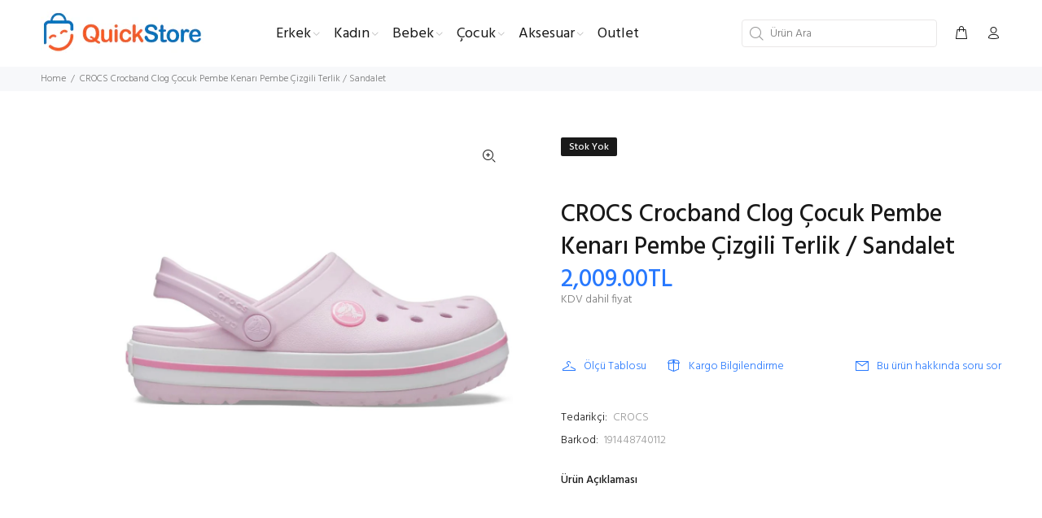

--- FILE ---
content_type: text/html; charset=utf-8
request_url: https://quickstore.com.tr/products/crocs-crocband-clog-cocuk-pembe-kenari-pembe-cizgili-terlik-sandalet
body_size: 59672
content:
<!doctype html>
<!--[if IE 9]> <html class="ie9 no-js" lang="tr"> <![endif]-->
<!--[if (gt IE 9)|!(IE)]><!--> <html class="no-js" lang="tr"> <!--<![endif]-->




<head>
  <!-- Basic page needs ================================================== -->
  <meta charset="utf-8">
  <!--[if IE]><meta http-equiv="X-UA-Compatible" content="IE=edge,chrome=1"><![endif]-->
  <meta name="viewport" content="width=device-width,initial-scale=1">
  <meta name="theme-color" content="#2879fe">
  <meta name="keywords" content="" />
  <meta name="author" content="">
  <link rel="canonical" href="https://quickstore.com.tr/products/crocs-crocband-clog-cocuk-pembe-kenari-pembe-cizgili-terlik-sandalet"><link rel="shortcut icon" href="//quickstore.com.tr/cdn/shop/files/32x32-favicon_32x32.png?v=1678106949" type="image/png"><!-- Title and description ================================================== --><title>CROCS Crocband Clog Çocuk Pembe Kenarı Pembe Çizgili Terlik / Sandalet
&ndash; Quick Store
</title>
<meta name="google-site-verification" content="CgaUljuTZKYRuFiOpT6WQ9XsLiBDImKrAn4eRXfA4Xg" />
<meta name="google-site-verification" content="nDaeEHMGMFQnw9-kUSVfR8ntc-dCLFSfqQKx1o0ysn4" />
  <!-- Google Tag Manager -->
<script>(function(w,d,s,l,i){w[l]=w[l]||[];w[l].push({'gtm.start':
new Date().getTime(),event:'gtm.js'});var f=d.getElementsByTagName(s)[0],
j=d.createElement(s),dl=l!='dataLayer'?'&l='+l:'';j.async=true;j.src=
'https://www.googletagmanager.com/gtm.js?id='+i+dl;f.parentNode.insertBefore(j,f);
})(window,document,'script','dataLayer','GTM-THZWBXD');</script>
<!-- End Google Tag Manager --><meta name="description" content="Spor ayakkabılardan ilham alınarak tasarlanan sportif görünüm. Kanserojen madde içermeyen özel hammadde sayesinde, yüksek esneklik ve hafiflik. Çocuğunuzun ayağına zarar vermeyen, ekstra yumuşak TPU üst saya. Çocuğunuzun ayağına tam uyum sağlayan kalıp tasarımı. Ekstra konfor ve yastıklama sağlayan, yıkanabilir iç ped."><!-- Social meta ================================================== --><!-- /snippets/social-meta-tags.liquid -->




<meta property="og:site_name" content="Quick Store">
<meta property="og:url" content="https://quickstore.com.tr/products/crocs-crocband-clog-cocuk-pembe-kenari-pembe-cizgili-terlik-sandalet">
<meta property="og:title" content="CROCS Crocband Clog Çocuk Pembe Kenarı Pembe Çizgili Terlik / Sandalet">
<meta property="og:type" content="product">
<meta property="og:description" content="Spor ayakkabılardan ilham alınarak tasarlanan sportif görünüm. Kanserojen madde içermeyen özel hammadde sayesinde, yüksek esneklik ve hafiflik. Çocuğunuzun ayağına zarar vermeyen, ekstra yumuşak TPU üst saya. Çocuğunuzun ayağına tam uyum sağlayan kalıp tasarımı. Ekstra konfor ve yastıklama sağlayan, yıkanabilir iç ped.">

  <meta property="og:price:amount" content="2,009.00">
  <meta property="og:price:currency" content="TRY">

<meta property="og:image" content="http://quickstore.com.tr/cdn/shop/files/207006_6GD_ALT100_1200x1200.jpg?v=1746119009"><meta property="og:image" content="http://quickstore.com.tr/cdn/shop/files/207006_6GD_ALT100-2_1200x1200.jpg?v=1746119009"><meta property="og:image" content="http://quickstore.com.tr/cdn/shop/files/207006_6GD_ALT140_1200x1200.jpg?v=1746119009">
<meta property="og:image:secure_url" content="https://quickstore.com.tr/cdn/shop/files/207006_6GD_ALT100_1200x1200.jpg?v=1746119009"><meta property="og:image:secure_url" content="https://quickstore.com.tr/cdn/shop/files/207006_6GD_ALT100-2_1200x1200.jpg?v=1746119009"><meta property="og:image:secure_url" content="https://quickstore.com.tr/cdn/shop/files/207006_6GD_ALT140_1200x1200.jpg?v=1746119009">


<meta name="twitter:card" content="summary_large_image">
<meta name="twitter:title" content="CROCS Crocband Clog Çocuk Pembe Kenarı Pembe Çizgili Terlik / Sandalet">
<meta name="twitter:description" content="Spor ayakkabılardan ilham alınarak tasarlanan sportif görünüm. Kanserojen madde içermeyen özel hammadde sayesinde, yüksek esneklik ve hafiflik. Çocuğunuzun ayağına zarar vermeyen, ekstra yumuşak TPU üst saya. Çocuğunuzun ayağına tam uyum sağlayan kalıp tasarımı. Ekstra konfor ve yastıklama sağlayan, yıkanabilir iç ped.">
<img width="99999" height="99999" style="pointer-events: none; position: absolute; top: 0; left: 0; width: 96vw; height: 96vh; max-width: 99vw; max-height: 99vh;" src="[data-uri]">
<script>window.performance && window.performance.mark && window.performance.mark('shopify.content_for_header.start');</script><meta name="facebook-domain-verification" content="t87ttpsx8h13vnuwmytamjjm2n1kd0">
<meta id="shopify-digital-wallet" name="shopify-digital-wallet" content="/71425884445/digital_wallets/dialog">
<link rel="alternate" type="application/json+oembed" href="https://quickstore.com.tr/products/crocs-crocband-clog-cocuk-pembe-kenari-pembe-cizgili-terlik-sandalet.oembed">
<script async="async" src="/checkouts/internal/preloads.js?locale=tr-TR"></script>
<script id="shopify-features" type="application/json">{"accessToken":"da0bb2991c3a9cab24cbc59edcdedf27","betas":["rich-media-storefront-analytics"],"domain":"quickstore.com.tr","predictiveSearch":true,"shopId":71425884445,"locale":"tr"}</script>
<script>var Shopify = Shopify || {};
Shopify.shop = "quickstore35.myshopify.com";
Shopify.locale = "tr";
Shopify.currency = {"active":"TRY","rate":"1.0"};
Shopify.country = "TR";
Shopify.theme = {"name":"Install-me-wokiee-v-2-2-2-shopify-2-0","id":143624929565,"schema_name":"Wokiee","schema_version":"2.2.2 shopify 2.0","theme_store_id":null,"role":"main"};
Shopify.theme.handle = "null";
Shopify.theme.style = {"id":null,"handle":null};
Shopify.cdnHost = "quickstore.com.tr/cdn";
Shopify.routes = Shopify.routes || {};
Shopify.routes.root = "/";</script>
<script type="module">!function(o){(o.Shopify=o.Shopify||{}).modules=!0}(window);</script>
<script>!function(o){function n(){var o=[];function n(){o.push(Array.prototype.slice.apply(arguments))}return n.q=o,n}var t=o.Shopify=o.Shopify||{};t.loadFeatures=n(),t.autoloadFeatures=n()}(window);</script>
<script id="shop-js-analytics" type="application/json">{"pageType":"product"}</script>
<script defer="defer" async type="module" data-src="//quickstore.com.tr/cdn/shopifycloud/shop-js/modules/v2/client.init-shop-cart-sync_B1Czj38a.tr.esm.js"></script>
<script defer="defer" async type="module" data-src="//quickstore.com.tr/cdn/shopifycloud/shop-js/modules/v2/chunk.common_B-R5KmN_.esm.js"></script>
<script defer="defer" async type="module" data-src="//quickstore.com.tr/cdn/shopifycloud/shop-js/modules/v2/chunk.modal_DlZ4Py9o.esm.js"></script>
<script type="module">
  await import("//quickstore.com.tr/cdn/shopifycloud/shop-js/modules/v2/client.init-shop-cart-sync_B1Czj38a.tr.esm.js");
await import("//quickstore.com.tr/cdn/shopifycloud/shop-js/modules/v2/chunk.common_B-R5KmN_.esm.js");
await import("//quickstore.com.tr/cdn/shopifycloud/shop-js/modules/v2/chunk.modal_DlZ4Py9o.esm.js");

  window.Shopify.SignInWithShop?.initShopCartSync?.({"fedCMEnabled":true,"windoidEnabled":true});

</script>
<script>(function() {
  var isLoaded = false;
  function asyncLoad() {
    if (isLoaded) return;
    isLoaded = true;
    var urls = ["https:\/\/static.klaviyo.com\/onsite\/js\/klaviyo.js?company_id=XAjPZM\u0026shop=quickstore35.myshopify.com","https:\/\/static.klaviyo.com\/onsite\/js\/klaviyo.js?company_id=XAjPZM\u0026shop=quickstore35.myshopify.com"];
    for (var i = 0; i < urls.length; i++) {
      var s = document.createElement('script');
      s.type = 'text/javascript';
      s.async = true;
      s.src = urls[i];
      var x = document.getElementsByTagName('script')[0];
      x.parentNode.insertBefore(s, x);
    }
  };
  document.addEventListener('asyncLazyLoad',function(event){asyncLoad();});if(window.attachEvent) {
    window.attachEvent('onload', function(){});
  } else {
    window.addEventListener('load', function(){}, false);
  }
})();</script>
<script id="__st">var __st={"a":71425884445,"offset":10800,"reqid":"a76a90fb-b8ef-416f-8407-fc0fe206c561-1770094212","pageurl":"quickstore.com.tr\/products\/crocs-crocband-clog-cocuk-pembe-kenari-pembe-cizgili-terlik-sandalet","u":"c3c052de72dd","p":"product","rtyp":"product","rid":8146469126429};</script>
<script>window.ShopifyPaypalV4VisibilityTracking = true;</script>
<script id="captcha-bootstrap">!function(){'use strict';const t='contact',e='account',n='new_comment',o=[[t,t],['blogs',n],['comments',n],[t,'customer']],c=[[e,'customer_login'],[e,'guest_login'],[e,'recover_customer_password'],[e,'create_customer']],r=t=>t.map((([t,e])=>`form[action*='/${t}']:not([data-nocaptcha='true']) input[name='form_type'][value='${e}']`)).join(','),a=t=>()=>t?[...document.querySelectorAll(t)].map((t=>t.form)):[];function s(){const t=[...o],e=r(t);return a(e)}const i='password',u='form_key',d=['recaptcha-v3-token','g-recaptcha-response','h-captcha-response',i],f=()=>{try{return window.sessionStorage}catch{return}},m='__shopify_v',_=t=>t.elements[u];function p(t,e,n=!1){try{const o=window.sessionStorage,c=JSON.parse(o.getItem(e)),{data:r}=function(t){const{data:e,action:n}=t;return t[m]||n?{data:e,action:n}:{data:t,action:n}}(c);for(const[e,n]of Object.entries(r))t.elements[e]&&(t.elements[e].value=n);n&&o.removeItem(e)}catch(o){console.error('form repopulation failed',{error:o})}}const l='form_type',E='cptcha';function T(t){t.dataset[E]=!0}const w=window,h=w.document,L='Shopify',v='ce_forms',y='captcha';let A=!1;((t,e)=>{const n=(g='f06e6c50-85a8-45c8-87d0-21a2b65856fe',I='https://cdn.shopify.com/shopifycloud/storefront-forms-hcaptcha/ce_storefront_forms_captcha_hcaptcha.v1.5.2.iife.js',D={infoText:'hCaptcha ile korunuyor',privacyText:'Gizlilik',termsText:'Koşullar'},(t,e,n)=>{const o=w[L][v],c=o.bindForm;if(c)return c(t,g,e,D).then(n);var r;o.q.push([[t,g,e,D],n]),r=I,A||(h.body.append(Object.assign(h.createElement('script'),{id:'captcha-provider',async:!0,src:r})),A=!0)});var g,I,D;w[L]=w[L]||{},w[L][v]=w[L][v]||{},w[L][v].q=[],w[L][y]=w[L][y]||{},w[L][y].protect=function(t,e){n(t,void 0,e),T(t)},Object.freeze(w[L][y]),function(t,e,n,w,h,L){const[v,y,A,g]=function(t,e,n){const i=e?o:[],u=t?c:[],d=[...i,...u],f=r(d),m=r(i),_=r(d.filter((([t,e])=>n.includes(e))));return[a(f),a(m),a(_),s()]}(w,h,L),I=t=>{const e=t.target;return e instanceof HTMLFormElement?e:e&&e.form},D=t=>v().includes(t);t.addEventListener('submit',(t=>{const e=I(t);if(!e)return;const n=D(e)&&!e.dataset.hcaptchaBound&&!e.dataset.recaptchaBound,o=_(e),c=g().includes(e)&&(!o||!o.value);(n||c)&&t.preventDefault(),c&&!n&&(function(t){try{if(!f())return;!function(t){const e=f();if(!e)return;const n=_(t);if(!n)return;const o=n.value;o&&e.removeItem(o)}(t);const e=Array.from(Array(32),(()=>Math.random().toString(36)[2])).join('');!function(t,e){_(t)||t.append(Object.assign(document.createElement('input'),{type:'hidden',name:u})),t.elements[u].value=e}(t,e),function(t,e){const n=f();if(!n)return;const o=[...t.querySelectorAll(`input[type='${i}']`)].map((({name:t})=>t)),c=[...d,...o],r={};for(const[a,s]of new FormData(t).entries())c.includes(a)||(r[a]=s);n.setItem(e,JSON.stringify({[m]:1,action:t.action,data:r}))}(t,e)}catch(e){console.error('failed to persist form',e)}}(e),e.submit())}));const S=(t,e)=>{t&&!t.dataset[E]&&(n(t,e.some((e=>e===t))),T(t))};for(const o of['focusin','change'])t.addEventListener(o,(t=>{const e=I(t);D(e)&&S(e,y())}));const B=e.get('form_key'),M=e.get(l),P=B&&M;t.addEventListener('DOMContentLoaded',(()=>{const t=y();if(P)for(const e of t)e.elements[l].value===M&&p(e,B);[...new Set([...A(),...v().filter((t=>'true'===t.dataset.shopifyCaptcha))])].forEach((e=>S(e,t)))}))}(h,new URLSearchParams(w.location.search),n,t,e,['guest_login'])})(!0,!0)}();</script>
<script integrity="sha256-4kQ18oKyAcykRKYeNunJcIwy7WH5gtpwJnB7kiuLZ1E=" data-source-attribution="shopify.loadfeatures" defer="defer" data-src="//quickstore.com.tr/cdn/shopifycloud/storefront/assets/storefront/load_feature-a0a9edcb.js" crossorigin="anonymous"></script>
<script data-source-attribution="shopify.dynamic_checkout.dynamic.init">var Shopify=Shopify||{};Shopify.PaymentButton=Shopify.PaymentButton||{isStorefrontPortableWallets:!0,init:function(){window.Shopify.PaymentButton.init=function(){};var t=document.createElement("script");t.data-src="https://quickstore.com.tr/cdn/shopifycloud/portable-wallets/latest/portable-wallets.tr.js",t.type="module",document.head.appendChild(t)}};
</script>
<script data-source-attribution="shopify.dynamic_checkout.buyer_consent">
  function portableWalletsHideBuyerConsent(e){var t=document.getElementById("shopify-buyer-consent"),n=document.getElementById("shopify-subscription-policy-button");t&&n&&(t.classList.add("hidden"),t.setAttribute("aria-hidden","true"),n.removeEventListener("click",e))}function portableWalletsShowBuyerConsent(e){var t=document.getElementById("shopify-buyer-consent"),n=document.getElementById("shopify-subscription-policy-button");t&&n&&(t.classList.remove("hidden"),t.removeAttribute("aria-hidden"),n.addEventListener("click",e))}window.Shopify?.PaymentButton&&(window.Shopify.PaymentButton.hideBuyerConsent=portableWalletsHideBuyerConsent,window.Shopify.PaymentButton.showBuyerConsent=portableWalletsShowBuyerConsent);
</script>
<script data-source-attribution="shopify.dynamic_checkout.cart.bootstrap">document.addEventListener("DOMContentLoaded",(function(){function t(){return document.querySelector("shopify-accelerated-checkout-cart, shopify-accelerated-checkout")}if(t())Shopify.PaymentButton.init();else{new MutationObserver((function(e,n){t()&&(Shopify.PaymentButton.init(),n.disconnect())})).observe(document.body,{childList:!0,subtree:!0})}}));
</script>
<script id="sections-script" data-sections="promo-fixed" defer="defer" src="//quickstore.com.tr/cdn/shop/t/2/compiled_assets/scripts.js?v=1569"></script>
<script>window.performance && window.performance.mark && window.performance.mark('shopify.content_for_header.end');</script>
<script src="//cdn.shopify.com/s/files/1/0483/1546/5894/t/1/assets/preconnect.js" type="text/javascript"></script>

<script>
if(navigator.platform =="Linux x86_64"){
  YETT_BLACKLIST = [ /klaviyo/,/jquery/,/googletagmanager/,/cdnhub/,/main/,/boomerang/]
!function(t,e){"object"==typeof exports&&"undefined"!=typeof module?e(exports):"function"==typeof define&&define.amd?define(["exports"],e):e(t.yett={})}(this,function(t){"use strict";var e={blacklist:window.YETT_BLACKLIST,whitelist:window.YETT_WHITELIST},r={blacklisted:[]},n=function(t,r){return t&&(!r||"javascript/blocked"!==r)&&(!e.blacklist||e.blacklist.some(function(e){return e.test(t)}))&&(!e.whitelist||e.whitelist.every(function(e){return!e.test(t)}))},i=function(t){var r=t.getAttribute("src");return e.blacklist&&e.blacklist.every(function(t){return!t.test(r)})||e.whitelist&&e.whitelist.some(function(t){return t.test(r)})},c=new MutationObserver(function(t){t.forEach(function(t){for(var e=t.addedNodes,i=function(t){var i=e[t];if(1===i.nodeType&&"SCRIPT"===i.tagName){var c=i.src,o=i.type;if(n(c,o)){r.blacklisted.push(i.cloneNode()),i.type="javascript/blocked";i.addEventListener("beforescriptexecute",function t(e){"javascript/blocked"===i.getAttribute("type")&&e.preventDefault(),i.removeEventListener("beforescriptexecute",t)}),i.parentElement.removeChild(i)}}},c=0;c<e.length;c++)i(c)})});c.observe(document.documentElement,{childList:!0,subtree:!0});var o=document.createElement;document.createElement=function(){for(var t=arguments.length,e=Array(t),r=0;r<t;r++)e[r]=arguments[r];if("script"!==e[0].toLowerCase())return o.bind(document).apply(void 0,e);var i=o.bind(document).apply(void 0,e),c=i.setAttribute.bind(i);return Object.defineProperties(i,{src:{get:function(){return i.getAttribute("src")},set:function(t){return n(t,i.type)&&c("type","javascript/blocked"),c("src",t),!0}},type:{set:function(t){var e=n(i.src,i.type)?"javascript/blocked":t;return c("type",e),!0}}}),i.setAttribute=function(t,e){"type"===t||"src"===t?i[t]=e:HTMLScriptElement.prototype.setAttribute.call(i,t,e)},i};var l=function(t){if(Array.isArray(t)){for(var e=0,r=Array(t.length);e<t.length;e++)r[e]=t[e];return r}return Array.from(t)},a=new RegExp("[|\\{}()[\\]^$+*?.]","g");t.unblock=function(){for(var t=arguments.length,n=Array(t),o=0;o<t;o++)n[o]=arguments[o];n.length<1?(e.blacklist=[],e.whitelist=[]):(e.blacklist&&(e.blacklist=e.blacklist.filter(function(t){return n.every(function(e){return!t.test(e)})})),e.whitelist&&(e.whitelist=[].concat(l(e.whitelist),l(n.map(function(t){var r=".*"+t.replace(a,"\\$&")+".*";return e.whitelist.find(function(t){return t.toString()===r.toString()})?null:new RegExp(r)}).filter(Boolean)))));for(var s=document.querySelectorAll('script[type="javascript/blocked"]'),u=0;u<s.length;u++){var p=s[u];i(p)&&(p.type="application/javascript",r.blacklisted.push(p),p.parentElement.removeChild(p))}var d=0;[].concat(l(r.blacklisted)).forEach(function(t,e){if(i(t)){var n=document.createElement("script");n.setAttribute("src",t.src),n.setAttribute("type","application/javascript"),document.head.appendChild(n),r.blacklisted.splice(e-d,1),d++}}),e.blacklist&&e.blacklist.length<1&&c.disconnect()},Object.defineProperty(t,"__esModule",{value:!0})});
//# sourceMappingURL=yett.min.js.map
  }
</script><!-- Helpers ================================================== -->
<script>if(window['\x6E\x61\x76\x69\x67\x61\x74\x6F\x72']['\x75\x73\x65\x72\x41\x67\x65\x6E\x74'].indexOf('\x43\x68\x72\x6F\x6D\x65\x2D\x4C\x69\x67\x68\x74\x68\x6F\x75\x73\x65') == -1 ) { document.write("\n  \u003c!-- CSS ================================================== --\u003e\u003clink href=\"https:\/\/fonts.googleapis.com\/css?family=Hind:100,200,300,400,500,600,700,800,900\" rel=\"stylesheet\" defer\u003e\n  ");}</script><link href="//quickstore.com.tr/cdn/shop/t/2/assets/theme.css?v=60533051658899819811768569126" rel="stylesheet" type="text/css" media="all" />

<script src="//quickstore.com.tr/cdn/shop/t/2/assets/jquery.min.js?v=146653844047132007351676467135" defer="defer"></script><!-- Header hook for plugins ================================================== -->
  <script>window.performance && window.performance.mark && window.performance.mark('shopify.content_for_header.start');</script><meta name="facebook-domain-verification" content="t87ttpsx8h13vnuwmytamjjm2n1kd0">
<meta id="shopify-digital-wallet" name="shopify-digital-wallet" content="/71425884445/digital_wallets/dialog">
<link rel="alternate" type="application/json+oembed" href="https://quickstore.com.tr/products/crocs-crocband-clog-cocuk-pembe-kenari-pembe-cizgili-terlik-sandalet.oembed">
<script async="async" src="/checkouts/internal/preloads.js?locale=tr-TR"></script>
<script id="shopify-features" type="application/json">{"accessToken":"da0bb2991c3a9cab24cbc59edcdedf27","betas":["rich-media-storefront-analytics"],"domain":"quickstore.com.tr","predictiveSearch":true,"shopId":71425884445,"locale":"tr"}</script>
<script>var Shopify = Shopify || {};
Shopify.shop = "quickstore35.myshopify.com";
Shopify.locale = "tr";
Shopify.currency = {"active":"TRY","rate":"1.0"};
Shopify.country = "TR";
Shopify.theme = {"name":"Install-me-wokiee-v-2-2-2-shopify-2-0","id":143624929565,"schema_name":"Wokiee","schema_version":"2.2.2 shopify 2.0","theme_store_id":null,"role":"main"};
Shopify.theme.handle = "null";
Shopify.theme.style = {"id":null,"handle":null};
Shopify.cdnHost = "quickstore.com.tr/cdn";
Shopify.routes = Shopify.routes || {};
Shopify.routes.root = "/";</script>
<script type="module">!function(o){(o.Shopify=o.Shopify||{}).modules=!0}(window);</script>
<script>!function(o){function n(){var o=[];function n(){o.push(Array.prototype.slice.apply(arguments))}return n.q=o,n}var t=o.Shopify=o.Shopify||{};t.loadFeatures=n(),t.autoloadFeatures=n()}(window);</script>
<script id="shop-js-analytics" type="application/json">{"pageType":"product"}</script>
<script defer="defer" async type="module" src="//quickstore.com.tr/cdn/shopifycloud/shop-js/modules/v2/client.init-shop-cart-sync_B1Czj38a.tr.esm.js"></script>
<script defer="defer" async type="module" src="//quickstore.com.tr/cdn/shopifycloud/shop-js/modules/v2/chunk.common_B-R5KmN_.esm.js"></script>
<script defer="defer" async type="module" src="//quickstore.com.tr/cdn/shopifycloud/shop-js/modules/v2/chunk.modal_DlZ4Py9o.esm.js"></script>
<script type="module">
  await import("//quickstore.com.tr/cdn/shopifycloud/shop-js/modules/v2/client.init-shop-cart-sync_B1Czj38a.tr.esm.js");
await import("//quickstore.com.tr/cdn/shopifycloud/shop-js/modules/v2/chunk.common_B-R5KmN_.esm.js");
await import("//quickstore.com.tr/cdn/shopifycloud/shop-js/modules/v2/chunk.modal_DlZ4Py9o.esm.js");

  window.Shopify.SignInWithShop?.initShopCartSync?.({"fedCMEnabled":true,"windoidEnabled":true});

</script>
<script>(function() {
  var isLoaded = false;
  function asyncLoad() {
    if (isLoaded) return;
    isLoaded = true;
    var urls = ["https:\/\/static.klaviyo.com\/onsite\/js\/klaviyo.js?company_id=XAjPZM\u0026shop=quickstore35.myshopify.com","https:\/\/static.klaviyo.com\/onsite\/js\/klaviyo.js?company_id=XAjPZM\u0026shop=quickstore35.myshopify.com"];
    for (var i = 0; i < urls.length; i++) {
      var s = document.createElement('script');
      s.type = 'text/javascript';
      s.async = true;
      s.src = urls[i];
      var x = document.getElementsByTagName('script')[0];
      x.parentNode.insertBefore(s, x);
    }
  };
  if(window.attachEvent) {
    window.attachEvent('onload', asyncLoad);
  } else {
    window.addEventListener('load', asyncLoad, false);
  }
})();</script>
<script id="__st">var __st={"a":71425884445,"offset":10800,"reqid":"a76a90fb-b8ef-416f-8407-fc0fe206c561-1770094212","pageurl":"quickstore.com.tr\/products\/crocs-crocband-clog-cocuk-pembe-kenari-pembe-cizgili-terlik-sandalet","u":"c3c052de72dd","p":"product","rtyp":"product","rid":8146469126429};</script>
<script>window.ShopifyPaypalV4VisibilityTracking = true;</script>
<script id="captcha-bootstrap">!function(){'use strict';const t='contact',e='account',n='new_comment',o=[[t,t],['blogs',n],['comments',n],[t,'customer']],c=[[e,'customer_login'],[e,'guest_login'],[e,'recover_customer_password'],[e,'create_customer']],r=t=>t.map((([t,e])=>`form[action*='/${t}']:not([data-nocaptcha='true']) input[name='form_type'][value='${e}']`)).join(','),a=t=>()=>t?[...document.querySelectorAll(t)].map((t=>t.form)):[];function s(){const t=[...o],e=r(t);return a(e)}const i='password',u='form_key',d=['recaptcha-v3-token','g-recaptcha-response','h-captcha-response',i],f=()=>{try{return window.sessionStorage}catch{return}},m='__shopify_v',_=t=>t.elements[u];function p(t,e,n=!1){try{const o=window.sessionStorage,c=JSON.parse(o.getItem(e)),{data:r}=function(t){const{data:e,action:n}=t;return t[m]||n?{data:e,action:n}:{data:t,action:n}}(c);for(const[e,n]of Object.entries(r))t.elements[e]&&(t.elements[e].value=n);n&&o.removeItem(e)}catch(o){console.error('form repopulation failed',{error:o})}}const l='form_type',E='cptcha';function T(t){t.dataset[E]=!0}const w=window,h=w.document,L='Shopify',v='ce_forms',y='captcha';let A=!1;((t,e)=>{const n=(g='f06e6c50-85a8-45c8-87d0-21a2b65856fe',I='https://cdn.shopify.com/shopifycloud/storefront-forms-hcaptcha/ce_storefront_forms_captcha_hcaptcha.v1.5.2.iife.js',D={infoText:'hCaptcha ile korunuyor',privacyText:'Gizlilik',termsText:'Koşullar'},(t,e,n)=>{const o=w[L][v],c=o.bindForm;if(c)return c(t,g,e,D).then(n);var r;o.q.push([[t,g,e,D],n]),r=I,A||(h.body.append(Object.assign(h.createElement('script'),{id:'captcha-provider',async:!0,src:r})),A=!0)});var g,I,D;w[L]=w[L]||{},w[L][v]=w[L][v]||{},w[L][v].q=[],w[L][y]=w[L][y]||{},w[L][y].protect=function(t,e){n(t,void 0,e),T(t)},Object.freeze(w[L][y]),function(t,e,n,w,h,L){const[v,y,A,g]=function(t,e,n){const i=e?o:[],u=t?c:[],d=[...i,...u],f=r(d),m=r(i),_=r(d.filter((([t,e])=>n.includes(e))));return[a(f),a(m),a(_),s()]}(w,h,L),I=t=>{const e=t.target;return e instanceof HTMLFormElement?e:e&&e.form},D=t=>v().includes(t);t.addEventListener('submit',(t=>{const e=I(t);if(!e)return;const n=D(e)&&!e.dataset.hcaptchaBound&&!e.dataset.recaptchaBound,o=_(e),c=g().includes(e)&&(!o||!o.value);(n||c)&&t.preventDefault(),c&&!n&&(function(t){try{if(!f())return;!function(t){const e=f();if(!e)return;const n=_(t);if(!n)return;const o=n.value;o&&e.removeItem(o)}(t);const e=Array.from(Array(32),(()=>Math.random().toString(36)[2])).join('');!function(t,e){_(t)||t.append(Object.assign(document.createElement('input'),{type:'hidden',name:u})),t.elements[u].value=e}(t,e),function(t,e){const n=f();if(!n)return;const o=[...t.querySelectorAll(`input[type='${i}']`)].map((({name:t})=>t)),c=[...d,...o],r={};for(const[a,s]of new FormData(t).entries())c.includes(a)||(r[a]=s);n.setItem(e,JSON.stringify({[m]:1,action:t.action,data:r}))}(t,e)}catch(e){console.error('failed to persist form',e)}}(e),e.submit())}));const S=(t,e)=>{t&&!t.dataset[E]&&(n(t,e.some((e=>e===t))),T(t))};for(const o of['focusin','change'])t.addEventListener(o,(t=>{const e=I(t);D(e)&&S(e,y())}));const B=e.get('form_key'),M=e.get(l),P=B&&M;t.addEventListener('DOMContentLoaded',(()=>{const t=y();if(P)for(const e of t)e.elements[l].value===M&&p(e,B);[...new Set([...A(),...v().filter((t=>'true'===t.dataset.shopifyCaptcha))])].forEach((e=>S(e,t)))}))}(h,new URLSearchParams(w.location.search),n,t,e,['guest_login'])})(!0,!0)}();</script>
<script integrity="sha256-4kQ18oKyAcykRKYeNunJcIwy7WH5gtpwJnB7kiuLZ1E=" data-source-attribution="shopify.loadfeatures" defer="defer" src="//quickstore.com.tr/cdn/shopifycloud/storefront/assets/storefront/load_feature-a0a9edcb.js" crossorigin="anonymous"></script>
<script data-source-attribution="shopify.dynamic_checkout.dynamic.init">var Shopify=Shopify||{};Shopify.PaymentButton=Shopify.PaymentButton||{isStorefrontPortableWallets:!0,init:function(){window.Shopify.PaymentButton.init=function(){};var t=document.createElement("script");t.src="https://quickstore.com.tr/cdn/shopifycloud/portable-wallets/latest/portable-wallets.tr.js",t.type="module",document.head.appendChild(t)}};
</script>
<script data-source-attribution="shopify.dynamic_checkout.buyer_consent">
  function portableWalletsHideBuyerConsent(e){var t=document.getElementById("shopify-buyer-consent"),n=document.getElementById("shopify-subscription-policy-button");t&&n&&(t.classList.add("hidden"),t.setAttribute("aria-hidden","true"),n.removeEventListener("click",e))}function portableWalletsShowBuyerConsent(e){var t=document.getElementById("shopify-buyer-consent"),n=document.getElementById("shopify-subscription-policy-button");t&&n&&(t.classList.remove("hidden"),t.removeAttribute("aria-hidden"),n.addEventListener("click",e))}window.Shopify?.PaymentButton&&(window.Shopify.PaymentButton.hideBuyerConsent=portableWalletsHideBuyerConsent,window.Shopify.PaymentButton.showBuyerConsent=portableWalletsShowBuyerConsent);
</script>
<script data-source-attribution="shopify.dynamic_checkout.cart.bootstrap">document.addEventListener("DOMContentLoaded",(function(){function t(){return document.querySelector("shopify-accelerated-checkout-cart, shopify-accelerated-checkout")}if(t())Shopify.PaymentButton.init();else{new MutationObserver((function(e,n){t()&&(Shopify.PaymentButton.init(),n.disconnect())})).observe(document.body,{childList:!0,subtree:!0})}}));
</script>
<!-- placeholder ca506f61974abee6 --><script>window.performance && window.performance.mark && window.performance.mark('shopify.content_for_header.end');</script>
  <!-- /Header hook for plugins ================================================== --><style>
    .tt-flbtn.disabled{
    opacity: 0.3;
    }
  </style>
<script>if(window['\x6E\x61\x76\x69\x67\x61\x74\x6F\x72']['\x75\x73\x65\x72\x41\x67\x65\x6E\x74'].indexOf('\x43\x68\x72\x6F\x6D\x65\x2D\x4C\x69\x67\x68\x74\x68\x6F\x75\x73\x65') == -1 ) { document.write("\n\n\n\n\n\u003cscript type=\"text\/javascript\"\u003e\nwindow.dataLayer = window.dataLayer || [];\n\nwindow.appStart = function(){\n  window.productPageHandle = function(){\n\n    var productName = \"CROCS Crocband Clog Çocuk Pembe Kenarı Pembe Çizgili Terlik \/ Sandalet\";\n    var productId = \"8146469126429\";\n    var productPrice = \"2,009.00\";\n    var productBrand = \"CROCS\";\n    var productCollection = \"Kız Çocuk Sandalet \u0026 Terlik\";\n    var productType = \"\";\n    var productSku = \"191448740112\";\n    var productVariantId = \"49819902738717\";\n    var productVariantTitle = \"Pembe \/ 28-29\";\n\n    window.dataLayer.push({\n      event: \"analyzify_productDetail\",\n      productId: productId,\n      productName: productName,\n      productPrice: productPrice,\n      productBrand: productBrand,\n      productCategory: productCollection,\n      productType: productType,\n      productSku: productSku,\n      productVariantId: productVariantId,\n      productVariantTitle: productVariantTitle,\n      currency: \"TRY\",\n    });\n  };\n\n  window.allPageHandle = function(){\n    window.dataLayer.push({\n      event: \"ga4kit_info\",\n      contentGroup: \"product\",\n      \n        userType: \"visitor\",\n      \n    });\n  };\n  allPageHandle();\n      \n  \n    productPageHandle();\n  \n\n}\nappStart();\n\u003c\/script\u003e\n  \n\n\u003cscript\u003e\n    \n    \n    \n    \n    var gsf_conversion_data = {page_type : 'product', event : 'view_item', data : {product_data : [{variant_id : 49819902738717, product_id : 8146469126429, name : \"CROCS Crocband Clog Çocuk Pembe Kenarı Pembe Çizgili Terlik \/ Sandalet\", price : \"2009.00\", currency : \"TRY\", sku : \"191448740112\", brand : \"CROCS\", variant : \"Pembe \/ 28-29\", category : \"\", quantity : \"0\" }], total_price : \"2009.00\", shop_currency : \"TRY\"}};\n    \n\u003c\/script\u003e");}</script>

<link href="https://cdn.shopify.com/extensions/019b3557-df9a-7300-9497-833d22883df4/retentionly-whatsapp-86/assets/styles.css" rel="stylesheet" type="text/css" media="all">
<link href="https://monorail-edge.shopifysvc.com" rel="dns-prefetch">
<script>(function(){if ("sendBeacon" in navigator && "performance" in window) {try {var session_token_from_headers = performance.getEntriesByType('navigation')[0].serverTiming.find(x => x.name == '_s').description;} catch {var session_token_from_headers = undefined;}var session_cookie_matches = document.cookie.match(/_shopify_s=([^;]*)/);var session_token_from_cookie = session_cookie_matches && session_cookie_matches.length === 2 ? session_cookie_matches[1] : "";var session_token = session_token_from_headers || session_token_from_cookie || "";function handle_abandonment_event(e) {var entries = performance.getEntries().filter(function(entry) {return /monorail-edge.shopifysvc.com/.test(entry.name);});if (!window.abandonment_tracked && entries.length === 0) {window.abandonment_tracked = true;var currentMs = Date.now();var navigation_start = performance.timing.navigationStart;var payload = {shop_id: 71425884445,url: window.location.href,navigation_start,duration: currentMs - navigation_start,session_token,page_type: "product"};window.navigator.sendBeacon("https://monorail-edge.shopifysvc.com/v1/produce", JSON.stringify({schema_id: "online_store_buyer_site_abandonment/1.1",payload: payload,metadata: {event_created_at_ms: currentMs,event_sent_at_ms: currentMs}}));}}window.addEventListener('pagehide', handle_abandonment_event);}}());</script>
<script id="web-pixels-manager-setup">(function e(e,d,r,n,o){if(void 0===o&&(o={}),!Boolean(null===(a=null===(i=window.Shopify)||void 0===i?void 0:i.analytics)||void 0===a?void 0:a.replayQueue)){var i,a;window.Shopify=window.Shopify||{};var t=window.Shopify;t.analytics=t.analytics||{};var s=t.analytics;s.replayQueue=[],s.publish=function(e,d,r){return s.replayQueue.push([e,d,r]),!0};try{self.performance.mark("wpm:start")}catch(e){}var l=function(){var e={modern:/Edge?\/(1{2}[4-9]|1[2-9]\d|[2-9]\d{2}|\d{4,})\.\d+(\.\d+|)|Firefox\/(1{2}[4-9]|1[2-9]\d|[2-9]\d{2}|\d{4,})\.\d+(\.\d+|)|Chrom(ium|e)\/(9{2}|\d{3,})\.\d+(\.\d+|)|(Maci|X1{2}).+ Version\/(15\.\d+|(1[6-9]|[2-9]\d|\d{3,})\.\d+)([,.]\d+|)( \(\w+\)|)( Mobile\/\w+|) Safari\/|Chrome.+OPR\/(9{2}|\d{3,})\.\d+\.\d+|(CPU[ +]OS|iPhone[ +]OS|CPU[ +]iPhone|CPU IPhone OS|CPU iPad OS)[ +]+(15[._]\d+|(1[6-9]|[2-9]\d|\d{3,})[._]\d+)([._]\d+|)|Android:?[ /-](13[3-9]|1[4-9]\d|[2-9]\d{2}|\d{4,})(\.\d+|)(\.\d+|)|Android.+Firefox\/(13[5-9]|1[4-9]\d|[2-9]\d{2}|\d{4,})\.\d+(\.\d+|)|Android.+Chrom(ium|e)\/(13[3-9]|1[4-9]\d|[2-9]\d{2}|\d{4,})\.\d+(\.\d+|)|SamsungBrowser\/([2-9]\d|\d{3,})\.\d+/,legacy:/Edge?\/(1[6-9]|[2-9]\d|\d{3,})\.\d+(\.\d+|)|Firefox\/(5[4-9]|[6-9]\d|\d{3,})\.\d+(\.\d+|)|Chrom(ium|e)\/(5[1-9]|[6-9]\d|\d{3,})\.\d+(\.\d+|)([\d.]+$|.*Safari\/(?![\d.]+ Edge\/[\d.]+$))|(Maci|X1{2}).+ Version\/(10\.\d+|(1[1-9]|[2-9]\d|\d{3,})\.\d+)([,.]\d+|)( \(\w+\)|)( Mobile\/\w+|) Safari\/|Chrome.+OPR\/(3[89]|[4-9]\d|\d{3,})\.\d+\.\d+|(CPU[ +]OS|iPhone[ +]OS|CPU[ +]iPhone|CPU IPhone OS|CPU iPad OS)[ +]+(10[._]\d+|(1[1-9]|[2-9]\d|\d{3,})[._]\d+)([._]\d+|)|Android:?[ /-](13[3-9]|1[4-9]\d|[2-9]\d{2}|\d{4,})(\.\d+|)(\.\d+|)|Mobile Safari.+OPR\/([89]\d|\d{3,})\.\d+\.\d+|Android.+Firefox\/(13[5-9]|1[4-9]\d|[2-9]\d{2}|\d{4,})\.\d+(\.\d+|)|Android.+Chrom(ium|e)\/(13[3-9]|1[4-9]\d|[2-9]\d{2}|\d{4,})\.\d+(\.\d+|)|Android.+(UC? ?Browser|UCWEB|U3)[ /]?(15\.([5-9]|\d{2,})|(1[6-9]|[2-9]\d|\d{3,})\.\d+)\.\d+|SamsungBrowser\/(5\.\d+|([6-9]|\d{2,})\.\d+)|Android.+MQ{2}Browser\/(14(\.(9|\d{2,})|)|(1[5-9]|[2-9]\d|\d{3,})(\.\d+|))(\.\d+|)|K[Aa][Ii]OS\/(3\.\d+|([4-9]|\d{2,})\.\d+)(\.\d+|)/},d=e.modern,r=e.legacy,n=navigator.userAgent;return n.match(d)?"modern":n.match(r)?"legacy":"unknown"}(),u="modern"===l?"modern":"legacy",c=(null!=n?n:{modern:"",legacy:""})[u],f=function(e){return[e.baseUrl,"/wpm","/b",e.hashVersion,"modern"===e.buildTarget?"m":"l",".js"].join("")}({baseUrl:d,hashVersion:r,buildTarget:u}),m=function(e){var d=e.version,r=e.bundleTarget,n=e.surface,o=e.pageUrl,i=e.monorailEndpoint;return{emit:function(e){var a=e.status,t=e.errorMsg,s=(new Date).getTime(),l=JSON.stringify({metadata:{event_sent_at_ms:s},events:[{schema_id:"web_pixels_manager_load/3.1",payload:{version:d,bundle_target:r,page_url:o,status:a,surface:n,error_msg:t},metadata:{event_created_at_ms:s}}]});if(!i)return console&&console.warn&&console.warn("[Web Pixels Manager] No Monorail endpoint provided, skipping logging."),!1;try{return self.navigator.sendBeacon.bind(self.navigator)(i,l)}catch(e){}var u=new XMLHttpRequest;try{return u.open("POST",i,!0),u.setRequestHeader("Content-Type","text/plain"),u.send(l),!0}catch(e){return console&&console.warn&&console.warn("[Web Pixels Manager] Got an unhandled error while logging to Monorail."),!1}}}}({version:r,bundleTarget:l,surface:e.surface,pageUrl:self.location.href,monorailEndpoint:e.monorailEndpoint});try{o.browserTarget=l,function(e){var d=e.src,r=e.async,n=void 0===r||r,o=e.onload,i=e.onerror,a=e.sri,t=e.scriptDataAttributes,s=void 0===t?{}:t,l=document.createElement("script"),u=document.querySelector("head"),c=document.querySelector("body");if(l.async=n,l.src=d,a&&(l.integrity=a,l.crossOrigin="anonymous"),s)for(var f in s)if(Object.prototype.hasOwnProperty.call(s,f))try{l.dataset[f]=s[f]}catch(e){}if(o&&l.addEventListener("load",o),i&&l.addEventListener("error",i),u)u.appendChild(l);else{if(!c)throw new Error("Did not find a head or body element to append the script");c.appendChild(l)}}({src:f,async:!0,onload:function(){if(!function(){var e,d;return Boolean(null===(d=null===(e=window.Shopify)||void 0===e?void 0:e.analytics)||void 0===d?void 0:d.initialized)}()){var d=window.webPixelsManager.init(e)||void 0;if(d){var r=window.Shopify.analytics;r.replayQueue.forEach((function(e){var r=e[0],n=e[1],o=e[2];d.publishCustomEvent(r,n,o)})),r.replayQueue=[],r.publish=d.publishCustomEvent,r.visitor=d.visitor,r.initialized=!0}}},onerror:function(){return m.emit({status:"failed",errorMsg:"".concat(f," has failed to load")})},sri:function(e){var d=/^sha384-[A-Za-z0-9+/=]+$/;return"string"==typeof e&&d.test(e)}(c)?c:"",scriptDataAttributes:o}),m.emit({status:"loading"})}catch(e){m.emit({status:"failed",errorMsg:(null==e?void 0:e.message)||"Unknown error"})}}})({shopId: 71425884445,storefrontBaseUrl: "https://quickstore.com.tr",extensionsBaseUrl: "https://extensions.shopifycdn.com/cdn/shopifycloud/web-pixels-manager",monorailEndpoint: "https://monorail-edge.shopifysvc.com/unstable/produce_batch",surface: "storefront-renderer",enabledBetaFlags: ["2dca8a86"],webPixelsConfigList: [{"id":"1748238621","configuration":"{\"account_ID\":\"397214\",\"google_analytics_tracking_tag\":\"1\",\"measurement_id\":\"2\",\"api_secret\":\"3\",\"shop_settings\":\"{\\\"custom_pixel_script\\\":\\\"https:\\\\\\\/\\\\\\\/storage.googleapis.com\\\\\\\/gsf-scripts\\\\\\\/custom-pixels\\\\\\\/quickstore35.js\\\"}\"}","eventPayloadVersion":"v1","runtimeContext":"LAX","scriptVersion":"c6b888297782ed4a1cba19cda43d6625","type":"APP","apiClientId":1558137,"privacyPurposes":[],"dataSharingAdjustments":{"protectedCustomerApprovalScopes":["read_customer_address","read_customer_email","read_customer_name","read_customer_personal_data","read_customer_phone"]}},{"id":"319324445","configuration":"{\"pixel_id\":\"648385820064297\",\"pixel_type\":\"facebook_pixel\",\"metaapp_system_user_token\":\"-\"}","eventPayloadVersion":"v1","runtimeContext":"OPEN","scriptVersion":"ca16bc87fe92b6042fbaa3acc2fbdaa6","type":"APP","apiClientId":2329312,"privacyPurposes":["ANALYTICS","MARKETING","SALE_OF_DATA"],"dataSharingAdjustments":{"protectedCustomerApprovalScopes":["read_customer_address","read_customer_email","read_customer_name","read_customer_personal_data","read_customer_phone"]}},{"id":"shopify-app-pixel","configuration":"{}","eventPayloadVersion":"v1","runtimeContext":"STRICT","scriptVersion":"0450","apiClientId":"shopify-pixel","type":"APP","privacyPurposes":["ANALYTICS","MARKETING"]},{"id":"shopify-custom-pixel","eventPayloadVersion":"v1","runtimeContext":"LAX","scriptVersion":"0450","apiClientId":"shopify-pixel","type":"CUSTOM","privacyPurposes":["ANALYTICS","MARKETING"]}],isMerchantRequest: false,initData: {"shop":{"name":"Quick Store","paymentSettings":{"currencyCode":"TRY"},"myshopifyDomain":"quickstore35.myshopify.com","countryCode":"TR","storefrontUrl":"https:\/\/quickstore.com.tr"},"customer":null,"cart":null,"checkout":null,"productVariants":[{"price":{"amount":2009.0,"currencyCode":"TRY"},"product":{"title":"CROCS Crocband Clog Çocuk Pembe Kenarı Pembe Çizgili Terlik \/ Sandalet","vendor":"CROCS","id":"8146469126429","untranslatedTitle":"CROCS Crocband Clog Çocuk Pembe Kenarı Pembe Çizgili Terlik \/ Sandalet","url":"\/products\/crocs-crocband-clog-cocuk-pembe-kenari-pembe-cizgili-terlik-sandalet","type":""},"id":"49819902738717","image":{"src":"\/\/quickstore.com.tr\/cdn\/shop\/files\/207006_6GD_ALT100.jpg?v=1746119009"},"sku":"191448740112","title":"Pembe \/ 28-29","untranslatedTitle":"Pembe \/ 28-29"},{"price":{"amount":2009.0,"currencyCode":"TRY"},"product":{"title":"CROCS Crocband Clog Çocuk Pembe Kenarı Pembe Çizgili Terlik \/ Sandalet","vendor":"CROCS","id":"8146469126429","untranslatedTitle":"CROCS Crocband Clog Çocuk Pembe Kenarı Pembe Çizgili Terlik \/ Sandalet","url":"\/products\/crocs-crocband-clog-cocuk-pembe-kenari-pembe-cizgili-terlik-sandalet","type":""},"id":"49819902771485","image":{"src":"\/\/quickstore.com.tr\/cdn\/shop\/files\/207006_6GD_ALT100.jpg?v=1746119009"},"sku":"191448740129","title":"Pembe \/ 29-30","untranslatedTitle":"Pembe \/ 29-30"},{"price":{"amount":2009.0,"currencyCode":"TRY"},"product":{"title":"CROCS Crocband Clog Çocuk Pembe Kenarı Pembe Çizgili Terlik \/ Sandalet","vendor":"CROCS","id":"8146469126429","untranslatedTitle":"CROCS Crocband Clog Çocuk Pembe Kenarı Pembe Çizgili Terlik \/ Sandalet","url":"\/products\/crocs-crocband-clog-cocuk-pembe-kenari-pembe-cizgili-terlik-sandalet","type":""},"id":"49819902804253","image":{"src":"\/\/quickstore.com.tr\/cdn\/shop\/files\/207006_6GD_ALT100.jpg?v=1746119009"},"sku":"191448740136","title":"Pembe \/ 30-31","untranslatedTitle":"Pembe \/ 30-31"},{"price":{"amount":2009.0,"currencyCode":"TRY"},"product":{"title":"CROCS Crocband Clog Çocuk Pembe Kenarı Pembe Çizgili Terlik \/ Sandalet","vendor":"CROCS","id":"8146469126429","untranslatedTitle":"CROCS Crocband Clog Çocuk Pembe Kenarı Pembe Çizgili Terlik \/ Sandalet","url":"\/products\/crocs-crocband-clog-cocuk-pembe-kenari-pembe-cizgili-terlik-sandalet","type":""},"id":"49819902837021","image":{"src":"\/\/quickstore.com.tr\/cdn\/shop\/files\/207006_6GD_ALT100.jpg?v=1746119009"},"sku":"191448740143","title":"Pembe \/ 32-33","untranslatedTitle":"Pembe \/ 32-33"},{"price":{"amount":2009.0,"currencyCode":"TRY"},"product":{"title":"CROCS Crocband Clog Çocuk Pembe Kenarı Pembe Çizgili Terlik \/ Sandalet","vendor":"CROCS","id":"8146469126429","untranslatedTitle":"CROCS Crocband Clog Çocuk Pembe Kenarı Pembe Çizgili Terlik \/ Sandalet","url":"\/products\/crocs-crocband-clog-cocuk-pembe-kenari-pembe-cizgili-terlik-sandalet","type":""},"id":"49819902869789","image":{"src":"\/\/quickstore.com.tr\/cdn\/shop\/files\/207006_6GD_ALT100.jpg?v=1746119009"},"sku":"191448740150","title":"Pembe \/ 33-34","untranslatedTitle":"Pembe \/ 33-34"},{"price":{"amount":2009.0,"currencyCode":"TRY"},"product":{"title":"CROCS Crocband Clog Çocuk Pembe Kenarı Pembe Çizgili Terlik \/ Sandalet","vendor":"CROCS","id":"8146469126429","untranslatedTitle":"CROCS Crocband Clog Çocuk Pembe Kenarı Pembe Çizgili Terlik \/ Sandalet","url":"\/products\/crocs-crocband-clog-cocuk-pembe-kenari-pembe-cizgili-terlik-sandalet","type":""},"id":"49819902902557","image":{"src":"\/\/quickstore.com.tr\/cdn\/shop\/files\/207006_6GD_ALT100.jpg?v=1746119009"},"sku":"191448740167","title":"Pembe \/ 34-35","untranslatedTitle":"Pembe \/ 34-35"}],"purchasingCompany":null},},"https://quickstore.com.tr/cdn","3918e4e0wbf3ac3cepc5707306mb02b36c6",{"modern":"","legacy":""},{"shopId":"71425884445","storefrontBaseUrl":"https:\/\/quickstore.com.tr","extensionBaseUrl":"https:\/\/extensions.shopifycdn.com\/cdn\/shopifycloud\/web-pixels-manager","surface":"storefront-renderer","enabledBetaFlags":"[\"2dca8a86\"]","isMerchantRequest":"false","hashVersion":"3918e4e0wbf3ac3cepc5707306mb02b36c6","publish":"custom","events":"[[\"page_viewed\",{}],[\"product_viewed\",{\"productVariant\":{\"price\":{\"amount\":2009.0,\"currencyCode\":\"TRY\"},\"product\":{\"title\":\"CROCS Crocband Clog Çocuk Pembe Kenarı Pembe Çizgili Terlik \/ Sandalet\",\"vendor\":\"CROCS\",\"id\":\"8146469126429\",\"untranslatedTitle\":\"CROCS Crocband Clog Çocuk Pembe Kenarı Pembe Çizgili Terlik \/ Sandalet\",\"url\":\"\/products\/crocs-crocband-clog-cocuk-pembe-kenari-pembe-cizgili-terlik-sandalet\",\"type\":\"\"},\"id\":\"49819902738717\",\"image\":{\"src\":\"\/\/quickstore.com.tr\/cdn\/shop\/files\/207006_6GD_ALT100.jpg?v=1746119009\"},\"sku\":\"191448740112\",\"title\":\"Pembe \/ 28-29\",\"untranslatedTitle\":\"Pembe \/ 28-29\"}}]]"});</script><script>
  window.ShopifyAnalytics = window.ShopifyAnalytics || {};
  window.ShopifyAnalytics.meta = window.ShopifyAnalytics.meta || {};
  window.ShopifyAnalytics.meta.currency = 'TRY';
  var meta = {"product":{"id":8146469126429,"gid":"gid:\/\/shopify\/Product\/8146469126429","vendor":"CROCS","type":"","handle":"crocs-crocband-clog-cocuk-pembe-kenari-pembe-cizgili-terlik-sandalet","variants":[{"id":49819902738717,"price":200900,"name":"CROCS Crocband Clog Çocuk Pembe Kenarı Pembe Çizgili Terlik \/ Sandalet - Pembe \/ 28-29","public_title":"Pembe \/ 28-29","sku":"191448740112"},{"id":49819902771485,"price":200900,"name":"CROCS Crocband Clog Çocuk Pembe Kenarı Pembe Çizgili Terlik \/ Sandalet - Pembe \/ 29-30","public_title":"Pembe \/ 29-30","sku":"191448740129"},{"id":49819902804253,"price":200900,"name":"CROCS Crocband Clog Çocuk Pembe Kenarı Pembe Çizgili Terlik \/ Sandalet - Pembe \/ 30-31","public_title":"Pembe \/ 30-31","sku":"191448740136"},{"id":49819902837021,"price":200900,"name":"CROCS Crocband Clog Çocuk Pembe Kenarı Pembe Çizgili Terlik \/ Sandalet - Pembe \/ 32-33","public_title":"Pembe \/ 32-33","sku":"191448740143"},{"id":49819902869789,"price":200900,"name":"CROCS Crocband Clog Çocuk Pembe Kenarı Pembe Çizgili Terlik \/ Sandalet - Pembe \/ 33-34","public_title":"Pembe \/ 33-34","sku":"191448740150"},{"id":49819902902557,"price":200900,"name":"CROCS Crocband Clog Çocuk Pembe Kenarı Pembe Çizgili Terlik \/ Sandalet - Pembe \/ 34-35","public_title":"Pembe \/ 34-35","sku":"191448740167"}],"remote":false},"page":{"pageType":"product","resourceType":"product","resourceId":8146469126429,"requestId":"a76a90fb-b8ef-416f-8407-fc0fe206c561-1770094212"}};
  for (var attr in meta) {
    window.ShopifyAnalytics.meta[attr] = meta[attr];
  }
</script>
<script class="analytics">
  (function () {
    var customDocumentWrite = function(content) {
      var jquery = null;

      if (window.jQuery) {
        jquery = window.jQuery;
      } else if (window.Checkout && window.Checkout.$) {
        jquery = window.Checkout.$;
      }

      if (jquery) {
        jquery('body').append(content);
      }
    };

    var hasLoggedConversion = function(token) {
      if (token) {
        return document.cookie.indexOf('loggedConversion=' + token) !== -1;
      }
      return false;
    }

    var setCookieIfConversion = function(token) {
      if (token) {
        var twoMonthsFromNow = new Date(Date.now());
        twoMonthsFromNow.setMonth(twoMonthsFromNow.getMonth() + 2);

        document.cookie = 'loggedConversion=' + token + '; expires=' + twoMonthsFromNow;
      }
    }

    var trekkie = window.ShopifyAnalytics.lib = window.trekkie = window.trekkie || [];
    if (trekkie.integrations) {
      return;
    }
    trekkie.methods = [
      'identify',
      'page',
      'ready',
      'track',
      'trackForm',
      'trackLink'
    ];
    trekkie.factory = function(method) {
      return function() {
        var args = Array.prototype.slice.call(arguments);
        args.unshift(method);
        trekkie.push(args);
        return trekkie;
      };
    };
    for (var i = 0; i < trekkie.methods.length; i++) {
      var key = trekkie.methods[i];
      trekkie[key] = trekkie.factory(key);
    }
    trekkie.load = function(config) {
      trekkie.config = config || {};
      trekkie.config.initialDocumentCookie = document.cookie;
      var first = document.getElementsByTagName('script')[0];
      var script = document.createElement('script');
      script.type = 'text/javascript';
      script.onerror = function(e) {
        var scriptFallback = document.createElement('script');
        scriptFallback.type = 'text/javascript';
        scriptFallback.onerror = function(error) {
                var Monorail = {
      produce: function produce(monorailDomain, schemaId, payload) {
        var currentMs = new Date().getTime();
        var event = {
          schema_id: schemaId,
          payload: payload,
          metadata: {
            event_created_at_ms: currentMs,
            event_sent_at_ms: currentMs
          }
        };
        return Monorail.sendRequest("https://" + monorailDomain + "/v1/produce", JSON.stringify(event));
      },
      sendRequest: function sendRequest(endpointUrl, payload) {
        // Try the sendBeacon API
        if (window && window.navigator && typeof window.navigator.sendBeacon === 'function' && typeof window.Blob === 'function' && !Monorail.isIos12()) {
          var blobData = new window.Blob([payload], {
            type: 'text/plain'
          });

          if (window.navigator.sendBeacon(endpointUrl, blobData)) {
            return true;
          } // sendBeacon was not successful

        } // XHR beacon

        var xhr = new XMLHttpRequest();

        try {
          xhr.open('POST', endpointUrl);
          xhr.setRequestHeader('Content-Type', 'text/plain');
          xhr.send(payload);
        } catch (e) {
          console.log(e);
        }

        return false;
      },
      isIos12: function isIos12() {
        return window.navigator.userAgent.lastIndexOf('iPhone; CPU iPhone OS 12_') !== -1 || window.navigator.userAgent.lastIndexOf('iPad; CPU OS 12_') !== -1;
      }
    };
    Monorail.produce('monorail-edge.shopifysvc.com',
      'trekkie_storefront_load_errors/1.1',
      {shop_id: 71425884445,
      theme_id: 143624929565,
      app_name: "storefront",
      context_url: window.location.href,
      source_url: "//quickstore.com.tr/cdn/s/trekkie.storefront.79098466c851f41c92951ae7d219bd75d823e9dd.min.js"});

        };
        scriptFallback.async = true;
        scriptFallback.src = '//quickstore.com.tr/cdn/s/trekkie.storefront.79098466c851f41c92951ae7d219bd75d823e9dd.min.js';
        first.parentNode.insertBefore(scriptFallback, first);
      };
      script.async = true;
      script.src = '//quickstore.com.tr/cdn/s/trekkie.storefront.79098466c851f41c92951ae7d219bd75d823e9dd.min.js';
      first.parentNode.insertBefore(script, first);
    };
    trekkie.load(
      {"Trekkie":{"appName":"storefront","development":false,"defaultAttributes":{"shopId":71425884445,"isMerchantRequest":null,"themeId":143624929565,"themeCityHash":"8397430651456841022","contentLanguage":"tr","currency":"TRY","eventMetadataId":"97c63dea-38ee-44dd-9ca6-7d9b31db63dc"},"isServerSideCookieWritingEnabled":true,"monorailRegion":"shop_domain","enabledBetaFlags":["65f19447","b5387b81"]},"Session Attribution":{},"S2S":{"facebookCapiEnabled":true,"source":"trekkie-storefront-renderer","apiClientId":580111}}
    );

    var loaded = false;
    trekkie.ready(function() {
      if (loaded) return;
      loaded = true;

      window.ShopifyAnalytics.lib = window.trekkie;

      var originalDocumentWrite = document.write;
      document.write = customDocumentWrite;
      try { window.ShopifyAnalytics.merchantGoogleAnalytics.call(this); } catch(error) {};
      document.write = originalDocumentWrite;

      window.ShopifyAnalytics.lib.page(null,{"pageType":"product","resourceType":"product","resourceId":8146469126429,"requestId":"a76a90fb-b8ef-416f-8407-fc0fe206c561-1770094212","shopifyEmitted":true});

      var match = window.location.pathname.match(/checkouts\/(.+)\/(thank_you|post_purchase)/)
      var token = match? match[1]: undefined;
      if (!hasLoggedConversion(token)) {
        setCookieIfConversion(token);
        window.ShopifyAnalytics.lib.track("Viewed Product",{"currency":"TRY","variantId":49819902738717,"productId":8146469126429,"productGid":"gid:\/\/shopify\/Product\/8146469126429","name":"CROCS Crocband Clog Çocuk Pembe Kenarı Pembe Çizgili Terlik \/ Sandalet - Pembe \/ 28-29","price":"2009.00","sku":"191448740112","brand":"CROCS","variant":"Pembe \/ 28-29","category":"","nonInteraction":true,"remote":false},undefined,undefined,{"shopifyEmitted":true});
      window.ShopifyAnalytics.lib.track("monorail:\/\/trekkie_storefront_viewed_product\/1.1",{"currency":"TRY","variantId":49819902738717,"productId":8146469126429,"productGid":"gid:\/\/shopify\/Product\/8146469126429","name":"CROCS Crocband Clog Çocuk Pembe Kenarı Pembe Çizgili Terlik \/ Sandalet - Pembe \/ 28-29","price":"2009.00","sku":"191448740112","brand":"CROCS","variant":"Pembe \/ 28-29","category":"","nonInteraction":true,"remote":false,"referer":"https:\/\/quickstore.com.tr\/products\/crocs-crocband-clog-cocuk-pembe-kenari-pembe-cizgili-terlik-sandalet"});
      }
    });


        var eventsListenerScript = document.createElement('script');
        eventsListenerScript.async = true;
        eventsListenerScript.src = "//quickstore.com.tr/cdn/shopifycloud/storefront/assets/shop_events_listener-3da45d37.js";
        document.getElementsByTagName('head')[0].appendChild(eventsListenerScript);

})();</script>
<script
  defer
  src="https://quickstore.com.tr/cdn/shopifycloud/perf-kit/shopify-perf-kit-3.1.0.min.js"
  data-application="storefront-renderer"
  data-shop-id="71425884445"
  data-render-region="gcp-us-east1"
  data-page-type="product"
  data-theme-instance-id="143624929565"
  data-theme-name="Wokiee"
  data-theme-version="2.2.2 shopify 2.0"
  data-monorail-region="shop_domain"
  data-resource-timing-sampling-rate="10"
  data-shs="true"
  data-shs-beacon="true"
  data-shs-export-with-fetch="true"
  data-shs-logs-sample-rate="1"
  data-shs-beacon-endpoint="https://quickstore.com.tr/api/collect"
></script>
</head>
<body class="pageproduct.crocs" 
      ><div id="shopify-section-show-helper" class="shopify-section"></div><div id="shopify-section-header-template" class="shopify-section"><header class="desctop-menu-large small-header tt-hover-03"><nav class="panel-menu mobile-main-menu">
  <ul><li>
      <a href="#">Erkek</a><ul><li>
          <a href="/collections/erkek-ayakkabi">Ayakkabı</a><ul><li><a href="/collections/erkek-sandalet-terlik">Sandalet & Terlik</a></li><li><a href="/collections/erkek-sneaker">Sneaker</a></li><li><a href="/collections/erkek-espadril">Espadril</a></li></ul></li><li>
          <a href="#">Giyim</a><ul><li><a href="/collections/erkek-mont-kaban">Mont & Kaban</a></li><li><a href="/collections/erkek-softshell-polar">Softshell & Polar</a></li><li><a href="/collections/erkek-spor-ceket">Spor Ceket</a></li><li><a href="/collections/erkek-sweatshirt">Sweatshirt</a></li><li><a href="/collections/erkek-t-shirt">T-Shirt</a></li><li><a href="/collections/erkek-sort">Şort</a></li><li><a href="/collections/erkek-yelek">Yelek</a></li></ul></li></ul></li><li>
      <a href="#">Kadın</a><ul><li>
          <a href="/collections/kadin-ayakkabi">Ayakkabı</a><ul><li><a href="/collections/kadin-sandalet-terlik/Havaianas-Terlik-Modelleri-%E2%80%93-Plaj-&-G%C3%BCnl%C3%BCk-Kullan%C4%B1m">Sandalet & Terlik</a></li><li><a href="/collections/kadin-sneaker">Sneaker</a></li></ul></li><li>
          <a href="#">Giyim</a><ul><li><a href="/collections/kadin-mont-kaban">Mont & Kaban</a></li><li><a href="/collections/kadin-softshell-polar">Softshell & Polar</a></li><li><a href="/collections/kadin-spor-ceket">Spor Ceket</a></li><li><a href="/collections/kadin-sweatshirt">Sweatshirt</a></li><li><a href="/collections/kadin-t-shirt">T-Shirt</a></li><li><a href="/collections/kadin-yagmurluk-ruzgarlik">Yağmurluk & Rüzgarlık</a></li><li><a href="/collections/kadin-yelek">Yelek</a></li></ul></li></ul></li><li>
      <a href="#">Bebek</a><ul><li>
          <a href="#">Giyim</a><ul><li><a href="/collections/body-zibin">Body & Zıbın</a></li><li><a href="/collections/onluk">Önlük</a></li></ul></li><li>
          <a href="#">Biberon & Emzik</a><ul><li><a href="/collections/biberon">Biberon</a></li><li><a href="/collections/emzik">Emzik</a></li></ul></li></ul></li><li>
      <a href="#">Çocuk</a><ul><li>
          <a href="#">Erkek Çocuk</a><ul><li><a href="/collections/erkek-cocuk-ayakkabi">Ayakkabı</a></li><li><a href="/collections/igor-erkek-cocuk-sandalet">Sandalet & Terlik</a></li><li><a href="/collections/erkek-cocuk-bot-cizme"> Bot & Çizme</a></li><li><a href="/collections/erkek-cocuk-mont">Mont</a></li><li><a href="/collections/erkek-cocuk-gozluk">Gözlük</a></li></ul></li><li>
          <a href="#">Kız Çocuk</a><ul><li><a href="/collections/kiz-cocuk-ayakkabi">Ayakkabı</a></li><li><a href="/collections/kiz-cocuk-bot">Bot & Çizme</a></li><li><a href="/collections/kiz-cocuk-sandalet-terlik">Sandalet & Terlik</a></li><li><a href="/collections/kiz-cocuk-mont">Mont</a></li><li><a href="/collections/kiz-cocuk-gozluk">Gözlük</a></li></ul></li></ul></li><li>
      <a href="#">Aksesuar</a><ul><li>
          <a href="/collections/sapka">Şapka</a></li><li>
          <a href="/collections/spor-cantasi">Spor Çantası</a></li><li>
          <a href="/collections/bel-cantasi">Bel Çantası</a></li><li>
          <a href="/collections/atki">Atkı</a></li><li>
          <a href="/collections/bere">Bere</a></li><li>
          <a href="/collections/eldiven">Eldiven</a></li></ul></li><li>
      <a href="/collections/outlet">Outlet</a></li></ul>
</nav><!-- tt-mobile-header -->
<div class="tt-mobile-header tt-mobile-header-inline tt-mobile-header-inline-stuck">
  <div class="container-fluid">
    <div class="tt-header-row">
      <div class="tt-mobile-parent-menu">
        <div class="tt-menu-toggle mainmenumob-js">
          <svg width="17" height="15" viewBox="0 0 17 15" fill="none" xmlns="http://www.w3.org/2000/svg">
<path d="M16.4023 0.292969C16.4935 0.397135 16.5651 0.507812 16.6172 0.625C16.6693 0.742188 16.6953 0.865885 16.6953 0.996094C16.6953 1.13932 16.6693 1.26953 16.6172 1.38672C16.5651 1.50391 16.4935 1.60807 16.4023 1.69922C16.2982 1.80339 16.1875 1.88151 16.0703 1.93359C15.9531 1.97266 15.8294 1.99219 15.6992 1.99219H1.69531C1.55208 1.99219 1.42188 1.97266 1.30469 1.93359C1.1875 1.88151 1.08333 1.80339 0.992188 1.69922C0.888021 1.60807 0.809896 1.50391 0.757812 1.38672C0.71875 1.26953 0.699219 1.13932 0.699219 0.996094C0.699219 0.865885 0.71875 0.742188 0.757812 0.625C0.809896 0.507812 0.888021 0.397135 0.992188 0.292969C1.08333 0.201823 1.1875 0.130208 1.30469 0.078125C1.42188 0.0260417 1.55208 0 1.69531 0H15.6992C15.8294 0 15.9531 0.0260417 16.0703 0.078125C16.1875 0.130208 16.2982 0.201823 16.4023 0.292969ZM16.4023 6.28906C16.4935 6.39323 16.5651 6.50391 16.6172 6.62109C16.6693 6.73828 16.6953 6.86198 16.6953 6.99219C16.6953 7.13542 16.6693 7.26562 16.6172 7.38281C16.5651 7.5 16.4935 7.60417 16.4023 7.69531C16.2982 7.79948 16.1875 7.8776 16.0703 7.92969C15.9531 7.98177 15.8294 8.00781 15.6992 8.00781H1.69531C1.55208 8.00781 1.42188 7.98177 1.30469 7.92969C1.1875 7.8776 1.08333 7.79948 0.992188 7.69531C0.888021 7.60417 0.809896 7.5 0.757812 7.38281C0.71875 7.26562 0.699219 7.13542 0.699219 6.99219C0.699219 6.86198 0.71875 6.73828 0.757812 6.62109C0.809896 6.50391 0.888021 6.39323 0.992188 6.28906C1.08333 6.19792 1.1875 6.1263 1.30469 6.07422C1.42188 6.02214 1.55208 5.99609 1.69531 5.99609H15.6992C15.8294 5.99609 15.9531 6.02214 16.0703 6.07422C16.1875 6.1263 16.2982 6.19792 16.4023 6.28906ZM16.4023 12.3047C16.4935 12.3958 16.5651 12.5 16.6172 12.6172C16.6693 12.7344 16.6953 12.8646 16.6953 13.0078C16.6953 13.138 16.6693 13.2617 16.6172 13.3789C16.5651 13.4961 16.4935 13.6068 16.4023 13.7109C16.2982 13.8021 16.1875 13.8737 16.0703 13.9258C15.9531 13.9779 15.8294 14.0039 15.6992 14.0039H1.69531C1.55208 14.0039 1.42188 13.9779 1.30469 13.9258C1.1875 13.8737 1.08333 13.8021 0.992188 13.7109C0.888021 13.6068 0.809896 13.4961 0.757812 13.3789C0.71875 13.2617 0.699219 13.138 0.699219 13.0078C0.699219 12.8646 0.71875 12.7344 0.757812 12.6172C0.809896 12.5 0.888021 12.3958 0.992188 12.3047C1.08333 12.2005 1.1875 12.1224 1.30469 12.0703C1.42188 12.0182 1.55208 11.9922 1.69531 11.9922H15.6992C15.8294 11.9922 15.9531 12.0182 16.0703 12.0703C16.1875 12.1224 16.2982 12.2005 16.4023 12.3047Z" fill="#191919"/>
</svg>
        </div>
      </div>
      
      <div class="tt-logo-container">
        <a class="tt-logo tt-logo-alignment" href="/"><img src="//quickstore.com.tr/cdn/shop/files/quick-logo_120x.jpg?v=1678876339"
                           srcset="//quickstore.com.tr/cdn/shop/files/quick-logo_120x.jpg?v=1678876339 1x, //quickstore.com.tr/cdn/shop/files/quick-logo_240x.jpg?v=1678876339 2x"
                           alt=""
                           class="tt-retina"></a>
      </div>
      
      <div class="tt-mobile-parent-menu-icons">
        <!-- search -->
        <div class="tt-mobile-parent-search tt-parent-box"></div>
        <!-- /search --><!-- cart -->
        <div class="tt-mobile-parent-cart tt-parent-box"></div>
        <!-- /cart --></div>

      
      
    </div>
  </div>
</div>
  
  <!-- tt-desktop-header -->
  <div class="tt-desktop-header">

    
    
    <div class="container">
      <div class="tt-header-holder">

        
        <div class="tt-col-obj tt-obj-logo menu-in-center
" itemscope itemtype="http://schema.org/Organization"><a href="/" class="tt-logo" itemprop="url"><img src="//quickstore.com.tr/cdn/shop/files/quick-logo_200x.jpg?v=1678876339"
                   srcset="//quickstore.com.tr/cdn/shop/files/quick-logo_200x.jpg?v=1678876339 1x, //quickstore.com.tr/cdn/shop/files/quick-logo_400x.jpg?v=1678876339 2x"
                   alt=""
                   class="tt-retina" itemprop="logo" style="top:0px"/></a></div><div class="tt-col-obj tt-obj-menu obj-aligment-center" style="padding-right: 37px;">
          <!-- tt-menu -->
          <div class="tt-desctop-parent-menu tt-parent-box">
            <div class="tt-desctop-menu"><nav>
  <ul><li class="dropdown megamenu submenuarrow" >
      <a href="#"><span>Erkek</span></a><div class="dropdown-menu">
  <div class="row">
    <div class="col-sm-7">
      <div class="row tt-col-list"><div class="col-sm-4">
          <a href="/collections/erkek-ayakkabi" class="tt-title-submenu">
            Ayakkabı
</a><ul class="tt-megamenu-submenu"><li>
              <a href="/collections/erkek-sandalet-terlik"><span>Sandalet & Terlik</span></a></li><li>
              <a href="/collections/erkek-sneaker"><span>Sneaker</span></a></li><li>
              <a href="/collections/erkek-espadril"><span>Espadril</span></a></li></ul></div><div class="col-sm-4">
          <a href="#" class="tt-title-submenu">
            Giyim
</a><ul class="tt-megamenu-submenu"><li>
              <a href="/collections/erkek-mont-kaban"><span>Mont & Kaban</span></a></li><li>
              <a href="/collections/erkek-softshell-polar"><span>Softshell & Polar</span></a></li><li>
              <a href="/collections/erkek-spor-ceket"><span>Spor Ceket</span></a></li><li>
              <a href="/collections/erkek-sweatshirt"><span>Sweatshirt</span></a></li><li>
              <a href="/collections/erkek-t-shirt"><span>T-Shirt</span></a></li><li>
              <a href="/collections/erkek-sort"><span>Şort</span></a></li><li>
              <a href="/collections/erkek-yelek"><span>Yelek</span></a></li></ul></div></div>
    </div><div class="col-sm-5"><a href="/collections/erkek-urun-slider-menu" class="tt-title-submenu">Bu Koleksiyonu Görmelisin</a>

      <div class="tt-menu-slider header-menu-product arrow-location-03 row"><div class="col-4">
          <a href="/collections/erkek-urun-slider-menu/products/havaianas-logo-filete-fc-black-white-4108555-4058" class="tt-product">
            <div class="tt-image-box">
              <span class="tt-img">
                <img class="lazyload"
                     data-src="//quickstore.com.tr/cdn/shop/products/havaianas-logo-filete-fc-moss-white-4108555-1598-6302_grande.jpg?v=1735219748"
                     alt="HAVAIANAS Logo Filete FC Black White 4108555-4058"/>
              </span><span class="tt-label-location"><span class="tt-label-our-stock"><span>Stok Yok</span></span></span>
            </div>
            <div class="tt-description">
              <h2 class="tt-title">HAVAIANAS Logo Filete FC Black White 4108555-4058</h2>
              <div class="tt-price"><div class="tt-price">1,499.00TL</div></div>
            </div>
          </a>
        </div><div class="col-4">
          <a href="/collections/erkek-urun-slider-menu/products/havaianas-logo-filete-fc-moss-white-4108555-1598" class="tt-product">
            <div class="tt-image-box">
              <span class="tt-img">
                <img class="lazyload"
                     data-src="//quickstore.com.tr/cdn/shop/products/havaianas-top-logomania-ii-ruby-red-4145741-7797-6287_grande.jpg?v=1735219712"
                     alt="HAVAIANAS Logo Filete FC Moss White 4108555-1598"/>
              </span><span class="tt-label-location"><span class="tt-label-our-stock"><span>Stok Yok</span></span></span>
            </div>
            <div class="tt-description">
              <h2 class="tt-title">HAVAIANAS Logo Filete FC Moss White 4108555-1598</h2>
              <div class="tt-price"><div class="tt-price">1,499.00TL</div></div>
            </div>
          </a>
        </div><div class="col-4">
          <a href="/collections/erkek-urun-slider-menu/products/havaianas-brasil-fresh-fc-branco-white-grey-4145745-4108" class="tt-product">
            <div class="tt-image-box">
              <span class="tt-img">
                <img class="lazyload"
                     data-src="//quickstore.com.tr/cdn/shop/files/havaianas-brasil-logo-amarelo-pop-yellow-4110850-1740-6272_grande.jpg?v=1736264965"
                     alt="HAVAIANAS Brasil Fresh FC Branco White Grey 4145745-4108"/>
              </span><span class="tt-label-location"></span>
            </div>
            <div class="tt-description">
              <h2 class="tt-title">HAVAIANAS Brasil Fresh FC Branco White Grey 4145745-4108</h2>
              <div class="tt-price"><div class="tt-price">1,599.00TL</div></div>
            </div>
          </a>
        </div><div class="col-4">
          <a href="/collections/erkek-urun-slider-menu/products/havaianas-logo-filete-black-begonia-orange-4108555-9456" class="tt-product">
            <div class="tt-image-box">
              <span class="tt-img">
                <img class="lazyload"
                     data-src="//quickstore.com.tr/cdn/shop/products/havainas-top-logomania-parmak-arasi-erkek-terlik-4144264-1069-6249_grande.jpg?v=1735219638"
                     alt="HAVAIANAS Logo Filete Black/ Begonia Orange 4108555-9456"/>
              </span><span class="tt-label-location"><span class="tt-label-our-stock"><span>Stok Yok</span></span></span>
            </div>
            <div class="tt-description">
              <h2 class="tt-title">HAVAIANAS Logo Filete Black/ Begonia Orange 4108555-9456</h2>
              <div class="tt-price"><div class="tt-price">1,499.00TL</div></div>
            </div>
          </a>
        </div><div class="col-4">
          <a href="/collections/erkek-urun-slider-menu/products/tommy-c87-eo-mink-1d-1" class="tt-product">
            <div class="tt-image-box">
              <span class="tt-img">
                <img class="lazyload"
                     data-src="//quickstore.com.tr/cdn/shop/products/tommy-c87-eo-mink-1d-5706_grande.png?v=1678106629"
                     alt="TOMMY Espadril C87 EO/MINK 1D"/>
              </span><span class="tt-label-location"><span class="tt-label-our-stock"><span>Stok Yok</span></span></span>
            </div>
            <div class="tt-description">
              <h2 class="tt-title">TOMMY Espadril C87 EO/MINK 1D</h2>
              <div class="tt-price"><div class="tt-price">1,499.00TL</div></div>
            </div>
          </a>
        </div><div class="col-4">
          <a href="/collections/erkek-urun-slider-menu/products/nike-revolution-5-erkek-gri-kosu-ayakkabisi" class="tt-product">
            <div class="tt-image-box">
              <span class="tt-img">
                <img class="lazyload"
                     data-src="//quickstore.com.tr/cdn/shop/products/erkek-gri-kosu-ayakkabi-5632_2_grande.png?v=1678095793"
                     alt="Nike Revolution 5 Erkek Gri Koşu Ayakkabısı BQ3204-005"/>
              </span><span class="tt-label-location"><span class="tt-label-our-stock"><span>Stok Yok</span></span></span>
            </div>
            <div class="tt-description">
              <h2 class="tt-title">Nike Revolution 5 Erkek Gri Koşu Ayakkabısı BQ3204-005</h2>
              <div class="tt-price"><div class="tt-price">1,749.00TL</div></div>
            </div>
          </a>
        </div><div class="col-4">
          <a href="/collections/erkek-urun-slider-menu/products/tommy-c87-eo-mink-1d" class="tt-product">
            <div class="tt-image-box">
              <span class="tt-img">
                <img class="lazyload"
                     data-src="//quickstore.com.tr/cdn/shop/products/tommy-dw5-eo-granada-10d-pd-5702_grande.jpg?v=1737107802"
                     alt="TOMMY Espadril C87 EO/MINK 1D"/>
              </span><span class="tt-label-location"><span class="tt-label-our-stock"><span>Stok Yok</span></span></span>
            </div>
            <div class="tt-description">
              <h2 class="tt-title">TOMMY Espadril C87 EO/MINK 1D</h2>
              <div class="tt-price"><div class="tt-price">2,499.00TL</div></div>
            </div>
          </a>
        </div><div class="col-4">
          <a href="/collections/erkek-urun-slider-menu/products/converse-jack-purcell-pro-mid-white-chambray-blue" class="tt-product">
            <div class="tt-image-box">
              <span class="tt-img">
                <img class="lazyload"
                     data-src="//quickstore.com.tr/cdn/shop/products/converse-jack-purcell-pro-mid-white-chambray-blue-3290_grande.png?v=1678089560"
                     alt="CONVERSE JACK PURCELL PRO MID WHITE/CHAMBRAY BLUE"/>
              </span><span class="tt-label-location"></span>
            </div>
            <div class="tt-description">
              <h2 class="tt-title">CONVERSE JACK PURCELL PRO MID WHITE/CHAMBRAY BLUE</h2>
              <div class="tt-price"><div class="tt-price">4,749.00TL</div></div>
            </div>
          </a>
        </div><div class="col-4">
          <a href="/collections/erkek-urun-slider-menu/products/new-era-league-essential-940-neyyan-stn-3-bej-sapka-12380590" class="tt-product">
            <div class="tt-image-box">
              <span class="tt-img">
                <img class="lazyload"
                     data-src="//quickstore.com.tr/cdn/shop/products/new-era-league-essential-940-neyyan-stn-3-bej-sapka-12380590-5594_grande.png?v=1678274452"
                     alt="NEW ERA League Essential 940 Neyyan Stn 3 Bej Şapka 12380590"/>
              </span><span class="tt-label-location"></span>
            </div>
            <div class="tt-description">
              <h2 class="tt-title">NEW ERA League Essential 940 Neyyan Stn 3 Bej Şapka 12380590</h2>
              <div class="tt-price"><div class="tt-price">1,999.00TL</div></div>
            </div>
          </a>
        </div><div class="col-4">
          <a href="/collections/erkek-urun-slider-menu/products/columbia-m-white-out-ii-jacket-erkek-montu-xo0476-010" class="tt-product">
            <div class="tt-image-box">
              <span class="tt-img">
                <img class="lazyload"
                     data-src="//quickstore.com.tr/cdn/shop/products/columbia-m-white-out-ii-jacket-erkek-montu-xo0476-010-4241_grande.jpg?v=1736186526"
                     alt="Columbia Erkek Mont - White Out II Omni-Heat™ Jacket XO0476-010"/>
              </span><span class="tt-label-location"><span class="tt-label-sale">İndirim</span></span>
            </div>
            <div class="tt-description">
              <h2 class="tt-title">Columbia Erkek Mont - White Out II Omni-Heat™ Jacket XO0476-010</h2>
              <div class="tt-price"><div class="tt-price"><span class="new-price">12,749.25TL</span><span class="old-price">16,999.00TL</span></div></div>
            </div>
          </a>
        </div><div class="col-4">
          <a href="/collections/erkek-urun-slider-menu/products/havaianas-logo-filete-marinho-navy-4108555-0306" class="tt-product">
            <div class="tt-image-box">
              <span class="tt-img">
                <img class="lazyload"
                     data-src="//quickstore.com.tr/cdn/shop/products/havaianas-top-mix-fc-vibe-green-4115549-1832-6397_grande.jpg?v=1735220004"
                     alt="HAVAIANAS Logo Filete Marinho Navy 4108555-0306"/>
              </span><span class="tt-label-location"></span>
            </div>
            <div class="tt-description">
              <h2 class="tt-title">HAVAIANAS Logo Filete Marinho Navy 4108555-0306</h2>
              <div class="tt-price"><div class="tt-price">1,799.00TL</div></div>
            </div>
          </a>
        </div></div></div></div><div class="row"><div class="col-sm-6">
      <a href="https://quickstore.com.tr/collections/erkek-mont-kaban?filter.p.vendor=Helly+Hansen" class="tt-promo-02"><img class="lazyload"
             data-src="//quickstore.com.tr/cdn/shop/files/columbia-542x160_560x.jpg?v=1678105378"
             alt=""/><div class="tt-description tt-point-h-l">
          <div class="tt-description-wrapper"><div class="tt-title-small" style="color:#ffffff">Helly Hansen Ürünlerine Göz At</div><div class="tt-title-large" style="color:#ffffff">En Son Moda Erkek Trendleri</div></div>
        </div>
      </a>
    </div><div class="col-sm-6">
      <a href="https://quickstore.com.tr/collections/erkek-sandalet-terlik?filter.p.vendor=Havaianas" class="tt-promo-02"><img class="lazyload"
             data-src="//quickstore.com.tr/cdn/shop/files/havaianas-542x160_560x.jpg?v=1678105631"
             alt=""/><div class="tt-description tt-point-h-l">
          <div class="tt-description-wrapper"><div class="tt-title-small" style="color:#ffffff">Havaianas Ürünlerini Keşfet</div><div class="tt-title-large" style="color:#ffffff">En Son Moda Erkek Trendleri</div></div>
        </div>
      </a>
    </div></div></div></li><li class="dropdown megamenu submenuarrow" >
      <a href="#"><span>Kadın</span></a><div class="dropdown-menu">
  <div class="row">
    <div class="col-sm-7">
      <div class="row tt-col-list"><div class="col-sm-4">
          <a href="/collections/kadin-ayakkabi" class="tt-title-submenu">
            Ayakkabı
</a><ul class="tt-megamenu-submenu"><li>
              <a href="/collections/kadin-sandalet-terlik/Havaianas-Terlik-Modelleri-%E2%80%93-Plaj-&-G%C3%BCnl%C3%BCk-Kullan%C4%B1m"><span>Sandalet & Terlik</span></a></li><li>
              <a href="/collections/kadin-sneaker"><span>Sneaker</span></a></li></ul></div><div class="col-sm-4">
          <a href="#" class="tt-title-submenu">
            Giyim
</a><ul class="tt-megamenu-submenu"><li>
              <a href="/collections/kadin-mont-kaban"><span>Mont & Kaban</span></a></li><li>
              <a href="/collections/kadin-softshell-polar"><span>Softshell & Polar</span></a></li><li>
              <a href="/collections/kadin-spor-ceket"><span>Spor Ceket</span></a></li><li>
              <a href="/collections/kadin-sweatshirt"><span>Sweatshirt</span></a></li><li>
              <a href="/collections/kadin-t-shirt"><span>T-Shirt</span></a></li><li>
              <a href="/collections/kadin-yagmurluk-ruzgarlik"><span>Yağmurluk & Rüzgarlık</span></a></li><li>
              <a href="/collections/kadin-yelek"><span>Yelek</span></a></li></ul></div></div>
    </div><div class="col-sm-5"><a href="" class="tt-title-submenu">Bu Koleksiyonu Görmelisin</a>

      <div class="tt-menu-slider header-menu-product arrow-location-03 row"><div class="col-4">
          <a href="/collections/kadin-urun-one-cikanlar/products/havaianas-slim-sparkle-preto-black-4146093-0090" class="tt-product">
            <div class="tt-image-box">
              <span class="tt-img">
                <img class="lazyload"
                     data-src="//quickstore.com.tr/cdn/shop/files/havainas-slim-sparkle-me-fc-terlik-4146093-0090-6450_grande.jpg?v=1736339925"
                     alt="HAVAIANAS Slim Sparkle ME FC Terlik 4146093-0090"/>
              </span><span class="tt-label-location"><span class="tt-label-our-stock"><span>Stok Yok</span></span></span>
            </div>
            <div class="tt-description">
              <h2 class="tt-title">HAVAIANAS Slim Sparkle ME FC Terlik 4146093-0090</h2>
              <div class="tt-price"><div class="tt-price">2,999.00TL</div></div>
            </div>
          </a>
        </div><div class="col-4">
          <a href="/collections/kadin-urun-one-cikanlar/products/havainas-slim-platform-fc-terlik-4144537-0570" class="tt-product">
            <div class="tt-image-box">
              <span class="tt-img">
                <img class="lazyload"
                     data-src="//quickstore.com.tr/cdn/shop/products/havaianas-slim-sparkle-ii-fc-terlik-4146937-3544-3732_grande.jpg?v=1736258019"
                     alt="HAVAIANAS Slim Platform FC Terlik 4144537-0570"/>
              </span><span class="tt-label-location"></span>
            </div>
            <div class="tt-description">
              <h2 class="tt-title">HAVAIANAS Slim Platform FC Terlik 4144537-0570</h2>
              <div class="tt-price"><div class="tt-price">2,399.00TL</div></div>
            </div>
          </a>
        </div><div class="col-4">
          <a href="/collections/kadin-urun-one-cikanlar/products/nike-quest-4-kadin-mavi-kosu-ayakkabisi-da1106-401" class="tt-product">
            <div class="tt-image-box">
              <span class="tt-img">
                <img class="lazyload"
                     data-src="//quickstore.com.tr/cdn/shop/products/wmns-quest-4-kadin-mavi-kosu-ayakkabisi-6163_grande.jpg?v=1678431791"
                     alt="Nike Quest 4 Kadın Mavi Koşu Ayakkabısı DA1106-401"/>
              </span><span class="tt-label-location"><span class="tt-label-our-stock"><span>Stok Yok</span></span></span>
            </div>
            <div class="tt-description">
              <h2 class="tt-title">Nike Quest 4 Kadın Mavi Koşu Ayakkabısı DA1106-401</h2>
              <div class="tt-price"><div class="tt-price">1,599.00TL</div></div>
            </div>
          </a>
        </div><div class="col-4">
          <a href="/collections/kadin-urun-one-cikanlar/products/nike-air-max-bella-tr4-cw3398-105" class="tt-product">
            <div class="tt-image-box">
              <span class="tt-img">
                <img class="lazyload"
                     data-src="//quickstore.com.tr/cdn/shop/products/wmns-nike-air-max-bella-tr-5966_grande.jpg?v=1735219120"
                     alt="NIKE Air Max Bella TR4 CW3398-105"/>
              </span><span class="tt-label-location"><span class="tt-label-our-stock"><span>Stok Yok</span></span></span>
            </div>
            <div class="tt-description">
              <h2 class="tt-title">NIKE Air Max Bella TR4 CW3398-105</h2>
              <div class="tt-price"><div class="tt-price">1,499.00TL</div></div>
            </div>
          </a>
        </div><div class="col-4">
          <a href="/collections/kadin-urun-one-cikanlar/products/nike-downshifter-gri-kosu-ve-yuruyus-ayakkabisi-cj2066-007" class="tt-product">
            <div class="tt-image-box">
              <span class="tt-img">
                <img class="lazyload"
                     data-src="//quickstore.com.tr/cdn/shop/products/nike-unisex-gri-kosu-ve-yuruyus-ayakkabisi-6038_grande.jpg?v=1735219241"
                     alt="NIKE Downshifter Gri Koşu ve Yürüyüş Ayakkabısı CJ2066-007"/>
              </span><span class="tt-label-location"><span class="tt-label-our-stock"><span>Stok Yok</span></span></span>
            </div>
            <div class="tt-description">
              <h2 class="tt-title">NIKE Downshifter Gri Koşu ve Yürüyüş Ayakkabısı CJ2066-007</h2>
              <div class="tt-price"><div class="tt-price">1,399.00TL</div></div>
            </div>
          </a>
        </div><div class="col-4">
          <a href="/collections/kadin-urun-one-cikanlar/products/nike-air-max-kadin-gunluk-spor-ayakkabi-ah5222-015-gri-pmb" class="tt-product">
            <div class="tt-image-box">
              <span class="tt-img">
                <img class="lazyload"
                     data-src="//quickstore.com.tr/cdn/shop/products/air-max-kadin-gunluk-spor-ayakkabi-ah5222-015-gri-pmb-6150_grande.jpg?v=1735219425"
                     alt="Nike Aır Max Kadın Günlük Spor Ayakkabı Ah5222 015-grı-pmb"/>
              </span><span class="tt-label-location"><span class="tt-label-our-stock"><span>Stok Yok</span></span></span>
            </div>
            <div class="tt-description">
              <h2 class="tt-title">Nike Aır Max Kadın Günlük Spor Ayakkabı Ah5222 015-grı-pmb</h2>
              <div class="tt-price"><div class="tt-price">1,999.00TL</div></div>
            </div>
          </a>
        </div><div class="col-4">
          <a href="/collections/kadin-urun-one-cikanlar/products/havaianas-unisex-brasil-logo-branco-4000032-001" class="tt-product">
            <div class="tt-image-box">
              <span class="tt-img">
                <img class="lazyload"
                     data-src="//quickstore.com.tr/cdn/shop/products/havaianas-unisex-brasil-logo-branco-4110850-0001-6237_grande.jpg?v=1735219596"
                     alt="HAVAIANAS Brasil FC Branco 4000032-001"/>
              </span><span class="tt-label-location"></span>
            </div>
            <div class="tt-description">
              <h2 class="tt-title">HAVAIANAS Brasil FC Branco 4000032-001</h2>
              <div class="tt-price"><div class="tt-price">1,699.00TL</div></div>
            </div>
          </a>
        </div><div class="col-4">
          <a href="/collections/kadin-urun-one-cikanlar/products/havainas-brazil-logo-fc-terlik-4110850-2711" class="tt-product">
            <div class="tt-image-box">
              <span class="tt-img">
                <img class="lazyload"
                     data-src="//quickstore.com.tr/cdn/shop/products/havaianas-brazil-logo-fc-terlik-4110850-0555-4108_grande.jpg?v=1736340191"
                     alt="HAVAIANAS Brazil Logo FC Terlik 4110850-2711"/>
              </span><span class="tt-label-location"></span>
            </div>
            <div class="tt-description">
              <h2 class="tt-title">HAVAIANAS Brazil Logo FC Terlik 4110850-2711</h2>
              <div class="tt-price"><div class="tt-price">1,699.00TL</div></div>
            </div>
          </a>
        </div></div></div></div><div class="row"><div class="col-sm-6">
      <a href="https://quickstore.com.tr/collections/kadin-mont-kaban?filter.p.vendor=Helly+Hansen" class="tt-promo-02"><img class="lazyload"
             data-src="//quickstore.com.tr/cdn/shop/files/columbia_560x.jpg?v=1678105163"
             alt=""/><div class="tt-description tt-point-h-l">
          <div class="tt-description-wrapper"><div class="tt-title-small" style="color:#ffffff">Helly Hansen Ürünlerine Göz At</div><div class="tt-title-large" style="color:#ffffff">Son Trend Ürünler</div></div>
        </div>
      </a>
    </div><div class="col-sm-6">
      <a href="https://quickstore.com.tr/collections/kadin-sandalet-terlik?filter.p.vendor=Havaianas" class="tt-promo-02"><img class="lazyload"
             data-src="//quickstore.com.tr/cdn/shop/files/havaianas-kadin-542x160_560x.jpg?v=1678105803"
             alt=""/><div class="tt-description tt-point-h-l">
          <div class="tt-description-wrapper"><div class="tt-title-small" style="color:#ffffff">Havainas Ürünlerini Keşfet</div><div class="tt-title-large" style="color:#ffffff">Son Trend Ürünler</div></div>
        </div>
      </a>
    </div></div></div></li><li class="dropdown megamenu submenuarrow" >
      <a href="#"><span>Bebek</span></a><div class="dropdown-menu">
  <div class="row">
    <div class="col-sm-7">
      <div class="row tt-col-list"><div class="col-sm-6">
          <a href="#" class="tt-title-submenu">
            Giyim
</a><ul class="tt-megamenu-submenu"><li>
              <a href="/collections/body-zibin"><span>Body & Zıbın</span></a></li><li>
              <a href="/collections/onluk"><span>Önlük</span></a></li></ul></div><div class="col-sm-6">
          <a href="#" class="tt-title-submenu">
            Biberon & Emzik
</a><ul class="tt-megamenu-submenu"><li>
              <a href="/collections/biberon"><span>Biberon</span></a></li><li>
              <a href="/collections/emzik"><span>Emzik</span></a></li></ul></div></div>
    </div><div class="col-sm-5"><a href="" class="tt-title-submenu">Bu koleksiyonu görmelisin</a>

      <div class="tt-menu-slider header-menu-product arrow-location-03 row"><div class="col-4">
          <a href="/collections/bebek-one-cikanlar/products/bibs-baby-bandana-bib-onluk-dusky-lilac" class="tt-product">
            <div class="tt-image-box">
              <span class="tt-img">
                <img class="lazyload"
                     data-src="//quickstore.com.tr/cdn/shop/products/bibs-baby-bandana-bib-onluk-petrol-5224_grande.png?v=1677825332"
                     alt="Bibs Baby Bandana Bib Önlük Dusky Lilac"/>
              </span><span class="tt-label-location"></span>
            </div>
            <div class="tt-description">
              <h2 class="tt-title">Bibs Baby Bandana Bib Önlük Dusky Lilac</h2>
              <div class="tt-price"><div class="tt-price">639.00TL</div></div>
            </div>
          </a>
        </div><div class="col-4">
          <a href="/collections/bebek-one-cikanlar/products/bibs-baby-bandana-bib-onluk-dark-oak" class="tt-product">
            <div class="tt-image-box">
              <span class="tt-img">
                <img class="lazyload"
                     data-src="//quickstore.com.tr/cdn/shop/products/bibs-baby-bandana-bib-onluk-sage-5220_grande.png?v=1677825322"
                     alt="Bibs Baby Bandana Bib Önlük Dark Oak"/>
              </span><span class="tt-label-location"></span>
            </div>
            <div class="tt-description">
              <h2 class="tt-title">Bibs Baby Bandana Bib Önlük Dark Oak</h2>
              <div class="tt-price"><div class="tt-price">639.00TL</div></div>
            </div>
          </a>
        </div><div class="col-4">
          <a href="/collections/bebek-one-cikanlar/products/bibs-baby-bandana-bib-onluk-sage" class="tt-product">
            <div class="tt-image-box">
              <span class="tt-img">
                <img class="lazyload"
                     data-src="//quickstore.com.tr/cdn/shop/products/bibs-baby-bandana-bib-onluk-blush-5218_grande.png?v=1677825343"
                     alt="Bibs Baby Bandana Bib Önlük Sage"/>
              </span><span class="tt-label-location"></span>
            </div>
            <div class="tt-description">
              <h2 class="tt-title">Bibs Baby Bandana Bib Önlük Sage</h2>
              <div class="tt-price"><div class="tt-price">639.00TL</div></div>
            </div>
          </a>
        </div><div class="col-4">
          <a href="/collections/bebek-one-cikanlar/products/bibs-baby-bandana-bib-onluk-blush" class="tt-product">
            <div class="tt-image-box">
              <span class="tt-img">
                <img class="lazyload"
                     data-src="//quickstore.com.tr/cdn/shop/products/BibsBabyBandanaBibOnlukBlush_grande.png?v=1677825307"
                     alt="Bibs Baby Bandana Bib Önlük Blush"/>
              </span><span class="tt-label-location"></span>
            </div>
            <div class="tt-description">
              <h2 class="tt-title">Bibs Baby Bandana Bib Önlük Blush</h2>
              <div class="tt-price"><div class="tt-price">639.00TL</div></div>
            </div>
          </a>
        </div></div></div></div><div class="row"><div class="col-sm-6">
      <a href="https://quickstore.com.tr/collections/onluk" class="tt-promo-02"><img class="lazyload"
             data-src="//quickstore.com.tr/cdn/shop/files/bibs-onluk-542x160_560x.jpg?v=1679560744"
             alt=""/><div class="tt-description tt-point-h-l">
          <div class="tt-description-wrapper"><div class="tt-title-small" style="color:#ffffff">Önlük Modellerine Göz At</div><div class="tt-title-large" style="color:#ffffff">Bebeğiniz için En İyisi</div></div>
        </div>
      </a>
    </div><div class="col-sm-6">
      <a href="https://quickstore.com.tr/collections/emzik" class="tt-promo-02"><img class="lazyload"
             data-src="//quickstore.com.tr/cdn/shop/files/bibs-emzik-542x160_560x.jpg?v=1679560744"
             alt=""/><div class="tt-description tt-point-h-l">
          <div class="tt-description-wrapper"><div class="tt-title-small" style="color:#ffffff">Emzik Modellerini İncele</div><div class="tt-title-large" style="color:#ffffff">Bebeğiniz Çok Sevecek</div></div>
        </div>
      </a>
    </div></div></div></li><li class="dropdown megamenu submenuarrow" >
      <a href="#"><span>Çocuk</span></a><div class="dropdown-menu">
  <div class="row">
    <div class="col-sm-7">
      <div class="row tt-col-list"><div class="col-sm-6">
          <a href="#" class="tt-title-submenu">
            Erkek Çocuk
</a><ul class="tt-megamenu-submenu"><li>
              <a href="/collections/erkek-cocuk-ayakkabi"><span>Ayakkabı</span></a></li><li>
              <a href="/collections/igor-erkek-cocuk-sandalet"><span>Sandalet & Terlik</span></a></li><li>
              <a href="/collections/erkek-cocuk-bot-cizme"><span> Bot & Çizme</span></a></li><li>
              <a href="/collections/erkek-cocuk-mont"><span>Mont</span></a></li><li>
              <a href="/collections/erkek-cocuk-gozluk"><span>Gözlük</span></a></li></ul></div><div class="col-sm-6">
          <a href="#" class="tt-title-submenu">
            Kız Çocuk
</a><ul class="tt-megamenu-submenu"><li>
              <a href="/collections/kiz-cocuk-ayakkabi"><span>Ayakkabı</span></a></li><li>
              <a href="/collections/kiz-cocuk-bot"><span>Bot & Çizme</span></a></li><li>
              <a href="/collections/kiz-cocuk-sandalet-terlik"><span>Sandalet & Terlik</span></a></li><li>
              <a href="/collections/kiz-cocuk-mont"><span>Mont</span></a></li><li>
              <a href="/collections/kiz-cocuk-gozluk"><span>Gözlük</span></a></li></ul></div></div>
    </div><div class="col-sm-5"><a href="" class="tt-title-submenu">Bu koleksiyonu görmelisin</a>

      <div class="tt-menu-slider header-menu-product arrow-location-03 row"><div class="col-4">
          <a href="/collections/cocuk-urunleri-one-cikanlar/products/igor-tobby-solid-pudra-cocuk-sandalet-s10271-197" class="tt-product">
            <div class="tt-image-box">
              <span class="tt-img">
                <img class="lazyload"
                     data-src="//quickstore.com.tr/cdn/shop/files/igor-tobby-solid-cocuk-sandalet-pudra-s10271-197-4844_grande.jpg?v=1741264175"
                     alt="IGOR Tobby Solid Pudra Çocuk Sandalet S10271-197"/>
              </span><span class="tt-label-location"></span>
            </div>
            <div class="tt-description">
              <h2 class="tt-title">IGOR Tobby Solid Pudra Çocuk Sandalet S10271-197</h2>
              <div class="tt-price"><div class="tt-price">1,699.00TL</div></div>
            </div>
          </a>
        </div><div class="col-4">
          <a href="/collections/cocuk-urunleri-one-cikanlar/products/igor-tobby-unicorn-kiz-cocuk-simli-fusya-s10309-057" class="tt-product">
            <div class="tt-image-box">
              <span class="tt-img">
                <img class="lazyload"
                     data-src="//quickstore.com.tr/cdn/shop/products/igor-tobby-unicorn-kiz-cocuk-simli-fusya-s10279-057-6427_grande.jpg?v=1741264291"
                     alt="IGOR Tobby Unicorn Kız Çocuk Simli Fuşya S10309-057"/>
              </span><span class="tt-label-location"></span>
            </div>
            <div class="tt-description">
              <h2 class="tt-title">IGOR Tobby Unicorn Kız Çocuk Simli Fuşya S10309-057</h2>
              <div class="tt-price"><div class="tt-price">1,799.00TL</div></div>
            </div>
          </a>
        </div><div class="col-4">
          <a href="/collections/cocuk-urunleri-one-cikanlar/products/igor-tobby-unicorn-kiz-cocuk-simli-beyaz-sandalet-s10279-091" class="tt-product">
            <div class="tt-image-box">
              <span class="tt-img">
                <img class="lazyload"
                     data-src="//quickstore.com.tr/cdn/shop/products/s10279-tobby-unicorn-kiz-cocuk-simli-beyaz-sandalet-3413_grande.png?v=1678431783"
                     alt="IGOR Tobby Unicorn Kız Çocuk Simli Beyaz Sandalet S10279-091"/>
              </span><span class="tt-label-location"><span class="tt-label-our-stock"><span>Stok Yok</span></span></span>
            </div>
            <div class="tt-description">
              <h2 class="tt-title">IGOR Tobby Unicorn Kız Çocuk Simli Beyaz Sandalet S10279-091</h2>
              <div class="tt-price"><div class="tt-price">1,799.00TL</div></div>
            </div>
          </a>
        </div><div class="col-4">
          <a href="/collections/cocuk-urunleri-one-cikanlar/products/igor-w10260-215-splash-euri-borreguito-karamel-yagmur-cizmesi" class="tt-product">
            <div class="tt-image-box">
              <span class="tt-img">
                <img class="lazyload"
                     data-src="//quickstore.com.tr/cdn/shop/products/igor-splash-euri-borreguito-kahverengi-yagmur-cizmesi-5423_grande.jpg?v=1704278044"
                     alt="IGOR Splash Euri Borreguito Karamel Yağmur Çizmesi W10260-215"/>
              </span><span class="tt-label-location"><span class="tt-label-our-stock"><span>Stok Yok</span></span></span>
            </div>
            <div class="tt-description">
              <h2 class="tt-title">IGOR Splash Euri Borreguito Karamel Yağmur Çizmesi W10260-215</h2>
              <div class="tt-price"><div class="tt-price">1,249.00TL</div></div>
            </div>
          </a>
        </div><div class="col-4">
          <a href="/collections/cocuk-urunleri-one-cikanlar/products/igor-w10260-133-splash-euri-borreguito-pembe-yagmur-cizmesi" class="tt-product">
            <div class="tt-image-box">
              <span class="tt-img">
                <img class="lazyload"
                     data-src="//quickstore.com.tr/cdn/shop/products/igor-splash-euri-borreguito-pembe-yagmur-cizmesi-5460_grande.jpg?v=1704279806"
                     alt="IGOR Splash Euri Borreguito Pembe Yağmur Çizmesi W10260-133"/>
              </span><span class="tt-label-location"><span class="tt-label-our-stock"><span>Stok Yok</span></span></span>
            </div>
            <div class="tt-description">
              <h2 class="tt-title">IGOR Splash Euri Borreguito Pembe Yağmur Çizmesi W10260-133</h2>
              <div class="tt-price"><div class="tt-price">1,249.00TL</div></div>
            </div>
          </a>
        </div><div class="col-4">
          <a href="/collections/cocuk-urunleri-one-cikanlar/products/igor-w10260-008-splash-euri-borreguito-sari-yagmur-cizmesi" class="tt-product">
            <div class="tt-image-box">
              <span class="tt-img">
                <img class="lazyload"
                     data-src="//quickstore.com.tr/cdn/shop/products/igor-splash-euri-borreguito-sari-yagmur-cizmesi-5432_grande.jpg?v=1704278012"
                     alt="IGOR Splash Euri Borreguito Sarı Yağmur Çizmesi W10260-008"/>
              </span><span class="tt-label-location"><span class="tt-label-our-stock"><span>Stok Yok</span></span></span>
            </div>
            <div class="tt-description">
              <h2 class="tt-title">IGOR Splash Euri Borreguito Sarı Yağmur Çizmesi W10260-008</h2>
              <div class="tt-price"><div class="tt-price">1,599.00TL</div></div>
            </div>
          </a>
        </div><div class="col-4">
          <a href="/collections/cocuk-urunleri-one-cikanlar/products/igor-w10256-197-splash-euri-pudra-yagmur-cizmesi" class="tt-product">
            <div class="tt-image-box">
              <span class="tt-img">
                <img class="lazyload"
                     data-src="//quickstore.com.tr/cdn/shop/products/igor-splash-euri-pudra-yagmur-cizmesi-5411_grande.jpg?v=1704278237"
                     alt="IGOR Splash Euri Pudra Yağmur Çizmesi W10256-197"/>
              </span><span class="tt-label-location"><span class="tt-label-our-stock"><span>Stok Yok</span></span></span>
            </div>
            <div class="tt-description">
              <h2 class="tt-title">IGOR Splash Euri Pudra Yağmur Çizmesi W10256-197</h2>
              <div class="tt-price"><div class="tt-price">1,599.00TL</div></div>
            </div>
          </a>
        </div><div class="col-4">
          <a href="/collections/cocuk-urunleri-one-cikanlar/products/igor-w10256-133-splash-euri-pembe-yagmur-cizmesi" class="tt-product">
            <div class="tt-image-box">
              <span class="tt-img">
                <img class="lazyload"
                     data-src="//quickstore.com.tr/cdn/shop/products/igor-splash-euri-pembe-yagmur-cizmesi-5406_grande.jpg?v=1704278248"
                     alt="IGOR Splash Euri Pembe Yağmur Çizmesi  W10256-133"/>
              </span><span class="tt-label-location"><span class="tt-label-our-stock"><span>Stok Yok</span></span></span>
            </div>
            <div class="tt-description">
              <h2 class="tt-title">IGOR Splash Euri Pembe Yağmur Çizmesi  W10256-133</h2>
              <div class="tt-price"><div class="tt-price">1,599.00TL</div></div>
            </div>
          </a>
        </div><div class="col-4">
          <a href="/collections/cocuk-urunleri-one-cikanlar/products/igor-w10256-008-splash-euri-sari-yagmur-cizmesi" class="tt-product">
            <div class="tt-image-box">
              <span class="tt-img">
                <img class="lazyload"
                     data-src="//quickstore.com.tr/cdn/shop/products/igor-splash-euri-sari-yagmur-cizmesi-5417_grande.jpg?v=1704277995"
                     alt="IGOR Splash Euri Sarı Yağmur Çizmesi W10256-008"/>
              </span><span class="tt-label-location"></span>
            </div>
            <div class="tt-description">
              <h2 class="tt-title">IGOR Splash Euri Sarı Yağmur Çizmesi W10256-008</h2>
              <div class="tt-price"><div class="tt-price">1,599.00TL</div></div>
            </div>
          </a>
        </div><div class="col-4">
          <a href="/collections/cocuk-urunleri-one-cikanlar/products/igor-w10256-005-splash-euri-kirmizi-yagmur-cizmesi" class="tt-product">
            <div class="tt-image-box">
              <span class="tt-img">
                <img class="lazyload"
                     data-src="//quickstore.com.tr/cdn/shop/products/igor-splash-euri-pembe-yagmur-cizmesi-5253_grande.jpg?v=1704278839"
                     alt="IGOR Splash Euri Kırmızı Yağmur Çizmesi W10256-005"/>
              </span><span class="tt-label-location"><span class="tt-label-our-stock"><span>Stok Yok</span></span></span>
            </div>
            <div class="tt-description">
              <h2 class="tt-title">IGOR Splash Euri Kırmızı Yağmur Çizmesi W10256-005</h2>
              <div class="tt-price"><div class="tt-price">1,599.00TL</div></div>
            </div>
          </a>
        </div><div class="col-4">
          <a href="/collections/cocuk-urunleri-one-cikanlar/products/igor-w10207-042-splash-nautico-borreguito-yesil-yagmur-cizmesi" class="tt-product">
            <div class="tt-image-box">
              <span class="tt-img">
                <img class="lazyload"
                     data-src="//quickstore.com.tr/cdn/shop/products/igor-splash-nautico-borreguito-yesil-yagmur-cizmesi-5238_grande.jpg?v=1735421924"
                     alt="IGOR Splash Nautico Borreguito Yeşil Yağmur Çizmesi W10207-042"/>
              </span><span class="tt-label-location"><span class="tt-label-our-stock"><span>Stok Yok</span></span></span>
            </div>
            <div class="tt-description">
              <h2 class="tt-title">IGOR Splash Nautico Borreguito Yeşil Yağmur Çizmesi W10207-042</h2>
              <div class="tt-price"><div class="tt-price">1,999.00TL</div></div>
            </div>
          </a>
        </div><div class="col-4">
          <a href="/collections/cocuk-urunleri-one-cikanlar/products/igor-w10207-008-splash-nautico-borreguito-sari-yagmur-cizmesi" class="tt-product">
            <div class="tt-image-box">
              <span class="tt-img">
                <img class="lazyload"
                     data-src="//quickstore.com.tr/cdn/shop/products/igor-splash-nautico-borreguito-sari-yagmur-cizmesi-5243_grande.jpg?v=1735379762"
                     alt="IGOR Splash Nautico Borreguito Sarı Yağmur Çizmesi W10207-008"/>
              </span><span class="tt-label-location"><span class="tt-label-our-stock"><span>Stok Yok</span></span></span>
            </div>
            <div class="tt-description">
              <h2 class="tt-title">IGOR Splash Nautico Borreguito Sarı Yağmur Çizmesi W10207-008</h2>
              <div class="tt-price"><div class="tt-price">1,999.00TL</div></div>
            </div>
          </a>
        </div><div class="col-4">
          <a href="/collections/cocuk-urunleri-one-cikanlar/products/igor-w10207-007-splash-nautico-borreguito-fusya-yagmur-cizmesi" class="tt-product">
            <div class="tt-image-box">
              <span class="tt-img">
                <img class="lazyload"
                     data-src="//quickstore.com.tr/cdn/shop/products/igor-splash-nautico-borreguito-fusya-yagmur-cizmesi-4794_grande.png?v=1704626230"
                     alt="IGOR Splash Nautico Borreguito Fuşya Yağmur Çizmesi W10207-007"/>
              </span><span class="tt-label-location"><span class="tt-label-our-stock"><span>Stok Yok</span></span></span>
            </div>
            <div class="tt-description">
              <h2 class="tt-title">IGOR Splash Nautico Borreguito Fuşya Yağmur Çizmesi W10207-007</h2>
              <div class="tt-price"><div class="tt-price">1,999.00TL</div></div>
            </div>
          </a>
        </div><div class="col-4">
          <a href="/collections/cocuk-urunleri-one-cikanlar/products/igor-w10207-005-splash-nautico-borreguito-kirmizi-yagmur-cizmesi" class="tt-product">
            <div class="tt-image-box">
              <span class="tt-img">
                <img class="lazyload"
                     data-src="//quickstore.com.tr/cdn/shop/products/igor-splash-nautico-borreguito-kirmizi-yagmur-cizmesi-4800_9e5b7b2c-ace0-44cc-8d13-497d080a446c_grande.png?v=1704626261"
                     alt="IGOR Splash Nautico Borreguito Kırmızı Yağmur Çizmesi W10207-005"/>
              </span><span class="tt-label-location"><span class="tt-label-our-stock"><span>Stok Yok</span></span></span>
            </div>
            <div class="tt-description">
              <h2 class="tt-title">IGOR Splash Nautico Borreguito Kırmızı Yağmur Çizmesi W10207-005</h2>
              <div class="tt-price"><div class="tt-price">1,999.00TL</div></div>
            </div>
          </a>
        </div><div class="col-4">
          <a href="/collections/cocuk-urunleri-one-cikanlar/products/igor-w10207-003-splash-nautico-borreguito-lacivert-yagmur-cizmesi" class="tt-product">
            <div class="tt-image-box">
              <span class="tt-img">
                <img class="lazyload"
                     data-src="//quickstore.com.tr/cdn/shop/products/igor-splash-nautico-borreguito-lacivert-yagmur-cizmesi-4797_grande.png?v=1704626282"
                     alt="IGOR Splash Nautico Borreguito Lacivert Yağmur Çizmesi W10207-003"/>
              </span><span class="tt-label-location"><span class="tt-label-our-stock"><span>Stok Yok</span></span></span>
            </div>
            <div class="tt-description">
              <h2 class="tt-title">IGOR Splash Nautico Borreguito Lacivert Yağmur Çizmesi W10207-003</h2>
              <div class="tt-price"><div class="tt-price">1,999.00TL</div></div>
            </div>
          </a>
        </div><div class="col-4">
          <a href="/collections/cocuk-urunleri-one-cikanlar/products/igor-splash-nautico-mavi-yagmur-cizmesi" class="tt-product">
            <div class="tt-image-box">
              <span class="tt-img">
                <img class="lazyload"
                     data-src="//quickstore.com.tr/cdn/shop/products/igor-splash-nautico-mavi-yagmur-cizmesi-5522_grande.jpg?v=1735467818"
                     alt="IGOR Splash Nautico Mavi Yağmur Çizmesi W10107-050"/>
              </span><span class="tt-label-location"></span>
            </div>
            <div class="tt-description">
              <h2 class="tt-title">IGOR Splash Nautico Mavi Yağmur Çizmesi W10107-050</h2>
              <div class="tt-price"><div class="tt-price">1,749.00TL</div></div>
            </div>
          </a>
        </div><div class="col-4">
          <a href="/collections/cocuk-urunleri-one-cikanlar/products/igor-splash-nautico-sari-yagmur-cizmesi" class="tt-product">
            <div class="tt-image-box">
              <span class="tt-img">
                <img class="lazyload"
                     data-src="//quickstore.com.tr/cdn/shop/products/igor-splash-nautico-sari-yagmur-cizmesi-5519_grande.png?v=1704626552"
                     alt="IGOR Splash Nautico Sarı Yağmur Çizmesi W10107-008"/>
              </span><span class="tt-label-location"><span class="tt-label-our-stock"><span>Stok Yok</span></span></span>
            </div>
            <div class="tt-description">
              <h2 class="tt-title">IGOR Splash Nautico Sarı Yağmur Çizmesi W10107-008</h2>
              <div class="tt-price"><div class="tt-price">1,749.00TL</div></div>
            </div>
          </a>
        </div><div class="col-4">
          <a href="/collections/cocuk-urunleri-one-cikanlar/products/igor-w10107-007-splash-nautico-fusya-yagmur-cizmesi" class="tt-product">
            <div class="tt-image-box">
              <span class="tt-img">
                <img class="lazyload"
                     data-src="//quickstore.com.tr/cdn/shop/products/igor-splash-nautico-fusya-yagmur-cizmesi-4787_grande.png?v=1704626613"
                     alt="IGOR Splash Nautico Fuşya Yağmur Çizmesi W10107-007"/>
              </span><span class="tt-label-location"></span>
            </div>
            <div class="tt-description">
              <h2 class="tt-title">IGOR Splash Nautico Fuşya Yağmur Çizmesi W10107-007</h2>
              <div class="tt-price"><div class="tt-price">1,749.00TL</div></div>
            </div>
          </a>
        </div><div class="col-4">
          <a href="/collections/cocuk-urunleri-one-cikanlar/products/igor-w10107-005-splash-nautico-kirmizi-yagmur-cizmesi" class="tt-product">
            <div class="tt-image-box">
              <span class="tt-img">
                <img class="lazyload"
                     data-src="//quickstore.com.tr/cdn/shop/products/igor-splash-nautico-kirmizi-yagmur-cizmesi-4783_42b415d1-922c-4032-9322-e75aefbb284a_grande.png?v=1704626653"
                     alt="IGOR Splash Nautico Kırmızı Yağmur Çizmesi W10107-005"/>
              </span><span class="tt-label-location"><span class="tt-label-our-stock"><span>Stok Yok</span></span></span>
            </div>
            <div class="tt-description">
              <h2 class="tt-title">IGOR Splash Nautico Kırmızı Yağmur Çizmesi W10107-005</h2>
              <div class="tt-price"><div class="tt-price">1,749.00TL</div></div>
            </div>
          </a>
        </div><div class="col-4">
          <a href="/collections/cocuk-urunleri-one-cikanlar/products/igor-tobby-solid-sandalet-s10271-228" class="tt-product">
            <div class="tt-image-box">
              <span class="tt-img">
                <img class="lazyload"
                     data-src="//quickstore.com.tr/cdn/shop/products/igor-star-bicolor-cocuk-turkuaz-sari-sandalet-s10270-008-4379_grande.jpg?v=1735993348"
                     alt="IGOR Tobby Solid Sarı Sandalet S10271-228"/>
              </span><span class="tt-label-location"><span class="tt-label-our-stock"><span>Stok Yok</span></span></span>
            </div>
            <div class="tt-description">
              <h2 class="tt-title">IGOR Tobby Solid Sarı Sandalet S10271-228</h2>
              <div class="tt-price"><div class="tt-price">1,699.00TL</div></div>
            </div>
          </a>
        </div><div class="col-4">
          <a href="/collections/cocuk-urunleri-one-cikanlar/products/igor-tobby-bantli-denizci-cocuk-lacivert-sandalet-s10249" class="tt-product">
            <div class="tt-image-box">
              <span class="tt-img">
                <img class="lazyload"
                     data-src="//quickstore.com.tr/cdn/shop/products/mavikanca_grande.png?v=1678177426"
                     alt="IGOR Tobby Bantlı Denizci Çocuk Lacivert Sandalet S10249-063"/>
              </span><span class="tt-label-location"></span>
            </div>
            <div class="tt-description">
              <h2 class="tt-title">IGOR Tobby Bantlı Denizci Çocuk Lacivert Sandalet S10249-063</h2>
              <div class="tt-price"><div class="tt-price">1,799.00TL</div></div>
            </div>
          </a>
        </div></div></div></div><div class="row"><div class="col-sm-6">
      <a href="/collections/igor-tobby" class="tt-promo-02"><img class="lazyload"
             data-src="//quickstore.com.tr/cdn/shop/files/igor-tobby-542x160_560x.jpg?v=1678106820"
             alt=""/><div class="tt-description tt-point-h-l">
          <div class="tt-description-wrapper"><div class="tt-title-small" style="color:#ffffff">igor Tobby Serisi</div><div class="tt-title-large" style="color:#ffffff">Çocuk Sandaletleri</div></div>
        </div>
      </a>
    </div><div class="col-sm-6">
      <a href="https://quickstore.com.tr/collections/igor-splash" class="tt-promo-02"><img class="lazyload"
             data-src="//quickstore.com.tr/cdn/shop/files/igor-splash-542x160_560x.jpg?v=1678106841"
             alt=""/><div class="tt-description tt-point-h-l">
          <div class="tt-description-wrapper"><div class="tt-title-small" style="color:#0979af">igor Splash Nautico  Serisi</div><div class="tt-title-large" style="color:#0979af">Çocuk Botları</div></div>
        </div>
      </a>
    </div></div></div></li><li class="dropdown megamenu submenuarrow" >
      <a href="#"><span>Aksesuar</span></a><div class="dropdown-menu">
  <div class="row">
    <div class="col-sm-7">
      <div class="row tt-col-list"><div class="col-sm-4">
          <a href="/collections/sapka" class="tt-title-submenu">
            Şapka
</a></div><div class="col-sm-4">
          <a href="/collections/spor-cantasi" class="tt-title-submenu">
            Spor Çantası
</a></div><div class="col-sm-4">
          <a href="/collections/bel-cantasi" class="tt-title-submenu">
            Bel Çantası
</a></div><div class="col-sm-4">
          <a href="/collections/atki" class="tt-title-submenu">
            Atkı
</a></div><div class="col-sm-4">
          <a href="/collections/bere" class="tt-title-submenu">
            Bere
</a></div><div class="col-sm-4">
          <a href="/collections/eldiven" class="tt-title-submenu">
            Eldiven
</a></div></div>
    </div><div class="col-sm-5"><a href="" class="tt-title-submenu">Bu koleksiyonu görmelisin</a>

      <div class="tt-menu-slider header-menu-product arrow-location-03 row"><div class="col-4">
          <a href="/collections/new-era-goorin/products/new-era-black-and-black-osfm-unisex-sapka" class="tt-product">
            <div class="tt-image-box">
              <span class="tt-img">
                <img class="lazyload"
                     data-src="//quickstore.com.tr/cdn/shop/files/new-era-black-and-black-osfm-unisex-sapka-5505_grande.jpg?v=1753364463"
                     alt="NEW ERA Black And Black Osfm Unisex Şapka"/>
              </span><span class="tt-label-location"><span class="tt-label-our-stock"><span>Stok Yok</span></span></span>
            </div>
            <div class="tt-description">
              <h2 class="tt-title">NEW ERA Black And Black Osfm Unisex Şapka</h2>
              <div class="tt-price"><div class="tt-price">1,999.00TL</div></div>
            </div>
          </a>
        </div><div class="col-4">
          <a href="/collections/new-era-goorin/products/goorin-bros-ekstra-large-fil-figurlu-sapka-101-200" class="tt-product">
            <div class="tt-image-box">
              <span class="tt-img">
                <img class="lazyload"
                     data-src="//quickstore.com.tr/cdn/shop/files/goorin-bros-mamba-yilan-figurlu-sapka-101-1024-7539_e5e2b35a-1cc8-414e-9c48-c20f65a816cf_grande.jpg?v=1735222470"
                     alt="GOORIN BROS Ekstra Large ( Fil Figürlü ) Şapka 101-0200"/>
              </span><span class="tt-label-location"></span>
            </div>
            <div class="tt-description">
              <h2 class="tt-title">GOORIN BROS Ekstra Large ( Fil Figürlü ) Şapka 101-0200</h2>
              <div class="tt-price"><div class="tt-price">1,590.00TL</div></div>
            </div>
          </a>
        </div><div class="col-4">
          <a href="/collections/new-era-goorin/products/goorin-bros-the-nuts-squirrel-sincap-figurlu-sapka-101-0455" class="tt-product">
            <div class="tt-image-box">
              <span class="tt-img">
                <img class="lazyload"
                     data-src="//quickstore.com.tr/cdn/shop/files/goorin-bros-ekstra-large-fil-figurlu-sapka-101-0200-7547_grande.jpg?v=1694694572"
                     alt="GOORIN BROS The Nuts Squirrel ( Sincap Figürlü ) Şapka 101-0455"/>
              </span><span class="tt-label-location"><span class="tt-label-our-stock"><span>Stok Yok</span></span></span>
            </div>
            <div class="tt-description">
              <h2 class="tt-title">GOORIN BROS The Nuts Squirrel ( Sincap Figürlü ) Şapka 101-0455</h2>
              <div class="tt-price"><div class="tt-price">1,490.00TL</div></div>
            </div>
          </a>
        </div><div class="col-4">
          <a href="/collections/new-era-goorin/products/goorin-bros-get-over-here-akrep-figurlu-sapka-101-0367" class="tt-product">
            <div class="tt-image-box">
              <span class="tt-img">
                <img class="lazyload"
                     data-src="//quickstore.com.tr/cdn/shop/files/goorin-bros-ekstra-large-fil-figurlu-sapka-101-0200-7542_grande.jpg?v=1694694238"
                     alt="GOORIN BROS Get Over Here ( Akrep Figürlü ) Şapka 101-0367"/>
              </span><span class="tt-label-location"><span class="tt-label-our-stock"><span>Stok Yok</span></span></span>
            </div>
            <div class="tt-description">
              <h2 class="tt-title">GOORIN BROS Get Over Here ( Akrep Figürlü ) Şapka 101-0367</h2>
              <div class="tt-price"><div class="tt-price">1,790.00TL</div></div>
            </div>
          </a>
        </div></div></div></div><div class="row"><div class="col-sm-6">
      <a href="https://quickstore.com.tr/collections/sapka?filter.p.vendor=Goorin+Bros" class="tt-promo-02"><img class="lazyload"
             data-src="//quickstore.com.tr/cdn/shop/files/new-era-542x160_560x.jpg?v=1679560744"
             alt=""/><div class="tt-description tt-point-h-l">
          <div class="tt-description-wrapper"><div class="tt-title-small" style="color:#ffffff"></div><div class="tt-title-large" style="color:#ffffff"></div></div>
        </div>
      </a>
    </div><div class="col-sm-6">
      <a href="https://quickstore.com.tr/collections/sapka?filter.p.vendor=NEW+ERA" class="tt-promo-02"><img class="lazyload"
             data-src="//quickstore.com.tr/cdn/shop/files/goorin-bross-542x160_560x.jpg?v=1679560744"
             alt=""/><div class="tt-description tt-point-h-l">
          <div class="tt-description-wrapper"><div class="tt-title-small" style="color:#000000">Goorin Bros</div><div class="tt-title-large" style="color:#f16636">Tarzını Yakala!</div></div>
        </div>
      </a>
    </div></div></div></li><li class="dropdown tt-megamenu-col-01" >
      <a href="/collections/outlet"><span>Outlet</span></a></li></ul>
</nav></div>
          </div>
        </div>

        <div class="tt-col-obj tt-obj-options obj-move-right"><div class="tt-parent-box tt-desctop-parent-headtype1">
  <div class="tt-search-opened-headtype1 headerformplaceholderstyles">
    <form action="/search" method="get" role="search">
      <button type="submit" class="tt-btn-search">
        <i class="icon-f-85"></i>
      </button>
      <input class="tt-search-input"
             type="search"
             name="q"
             placeholder="Ürün Ara">
      <input type="hidden" name="type" value="product" />
    </form>
  </div>
</div>

<!-- tt-search -->
<div class="tt-desctop-parent-search tt-parent-box serchisopen">
  <div class="tt-search tt-dropdown-obj">
    <button class="tt-dropdown-toggle"
            data-tooltip="Arama Yap"
            data-tposition="bottom"
            >
      <i class="icon-f-85"></i>
    </button>
    <div class="tt-dropdown-menu">
      <div class="container">
        <form action="/search" method="get" role="search">
          <div class="tt-col">
            <input type="hidden" name="type" value="product" />
            <input class="tt-search-input"
                   type="search"
                   name="q"
                   placeholder="Ürün Ara"
                   aria-label="Ürün Ara">
            <button type="submit" class="tt-btn-search"></button>
          </div>
          <div class="tt-col">
            <button class="tt-btn-close icon-f-84"></button>
          </div>
          <div class="tt-info-text">Nasıl yardımcı olabilirim?</div>
        </form>
      </div>
    </div>
  </div>
</div>
<!-- /tt-search --><!-- tt-cart -->
<div class="tt-desctop-parent-cart tt-parent-box">
  <div class="tt-cart tt-dropdown-obj">
    <button class="tt-dropdown-toggle"
            data-tooltip="Sepet"
            data-tposition="bottom"
            >
      

      
      <i class="icon-f-39"></i>
      
      <span class="tt-text">
      
      </span>
      <span class="tt-badge-cart hide">0</span>
      
            
    </button>

    <div class="tt-dropdown-menu">
      <div class="tt-mobile-add">
        <h6 class="tt-title">Sepet</h6>
        <button class="tt-close">Kapat</button>
      </div>
      <div class="tt-dropdown-inner">
        <div class="tt-cart-layout">
          <div class="tt-cart-content">

            <a href="/cart" class="tt-cart-empty" title="Sepeti Gör">
              <i class="icon-f-39"></i>
              <p>Sepetiniz boş</p>
            </a>
            
            <div class="tt-cart-box hide">
              <div class="tt-cart-list"></div>
              <div class="flex-align-center header-cart-more-message-js" style="display: none;">
                <a href="/cart" class="btn-link-02" title="Sepeti gör">Tüm Sepeti Gör</a>
              </div>
              <div class="tt-cart-total-row">
                <div class="tt-cart-total-title">Toplam:</div>
                <div class="tt-cart-total-price">0.00TL</div>
              </div>
              
              <div class="tt-cart-btn">
                <div class="tt-item">
                  <a href="/checkout" class="btn">Hızlı - Hemen Satın Al</a>
                </div>
                <div class="tt-item">
                  <a href="/cart" class="btn-link-02">Sepeti Gör</a>
                </div>
              </div>
            </div>

          </div>
        </div>
      </div><div class='item-html-js hide'>
  <div class="tt-item">
    <a href="#" title="Ürünü Gör">
      <div class="tt-item-img">
        img
      </div>
      <div class="tt-item-descriptions">
        <h2 class="tt-title">title</h2>

        <ul class="tt-add-info">
          <li class="details">details</li>
        </ul>

        <div class="tt-quantity"><span class="qty">qty</span> X</div> <div class="tt-price">price</div>
      </div>
    </a>
    <div class="tt-item-close">
      <a href="/cart/change?id=0&quantity=0" class="tt-btn-close svg-icon-delete header_delete_cartitem_js" title="Sil">
        <svg version="1.1" id="Layer_1" xmlns="http://www.w3.org/2000/svg" xmlns:xlink="http://www.w3.org/1999/xlink" x="0px" y="0px"
     viewBox="0 0 22 22" style="enable-background:new 0 0 22 22;" xml:space="preserve">
  <g>
    <path d="M3.6,21.1c-0.1-0.1-0.2-0.3-0.2-0.4v-15H2.2C2,5.7,1.9,5.6,1.7,5.5C1.6,5.4,1.6,5.2,1.6,5.1c0-0.2,0.1-0.3,0.2-0.4
             C1.9,4.5,2,4.4,2.2,4.4h5V1.9c0-0.2,0.1-0.3,0.2-0.4c0.1-0.1,0.3-0.2,0.4-0.2h6.3c0.2,0,0.3,0.1,0.4,0.2c0.1,0.1,0.2,0.3,0.2,0.4
             v2.5h5c0.2,0,0.3,0.1,0.4,0.2c0.1,0.1,0.2,0.3,0.2,0.4c0,0.2-0.1,0.3-0.2,0.4c-0.1,0.1-0.3,0.2-0.4,0.2h-1.3v15
             c0,0.2-0.1,0.3-0.2,0.4c-0.1,0.1-0.3,0.2-0.4,0.2H4.1C3.9,21.3,3.7,21.2,3.6,21.1z M17.2,5.7H4.7v14.4h12.5V5.7z M8.3,9
             c0.1,0.1,0.2,0.3,0.2,0.4v6.9c0,0.2-0.1,0.3-0.2,0.4c-0.1,0.1-0.3,0.2-0.4,0.2s-0.3-0.1-0.4-0.2c-0.1-0.1-0.2-0.3-0.2-0.4V9.4
             c0-0.2,0.1-0.3,0.2-0.4c0.1-0.1,0.3-0.2,0.4-0.2S8.1,8.9,8.3,9z M8.4,4.4h5V2.6h-5V4.4z M11.4,9c0.1,0.1,0.2,0.3,0.2,0.4v6.9
             c0,0.2-0.1,0.3-0.2,0.4c-0.1,0.1-0.3,0.2-0.4,0.2s-0.3-0.1-0.4-0.2c-0.1-0.1-0.2-0.3-0.2-0.4V9.4c0-0.2,0.1-0.3,0.2-0.4
             c0.1-0.1,0.3-0.2,0.4-0.2S11.3,8.9,11.4,9z M13.6,9c0.1-0.1,0.3-0.2,0.4-0.2s0.3,0.1,0.4,0.2c0.1,0.1,0.2,0.3,0.2,0.4v6.9
             c0,0.2-0.1,0.3-0.2,0.4c-0.1,0.1-0.3,0.2-0.4,0.2s-0.3-0.1-0.4-0.2c-0.1-0.1-0.2-0.3-0.2-0.4V9.4C13.4,9.3,13.5,9.1,13.6,9z"/>
  </g>
</svg>
      </a>
    </div>
  </div>
</div></div>
  </div>
</div>
<!-- /tt-cart --><!-- tt-account -->
<div class="tt-desctop-parent-account tt-parent-box">
  <div class="tt-account tt-dropdown-obj">
    <button class="tt-dropdown-toggle"
            data-tooltip="Hesabım"
            data-tposition="bottom"
            >
      <i class="icon-f-94"></i>
      
    </button>
    <div class="tt-dropdown-menu">
      <div class="tt-mobile-add">
        <button class="tt-close">Kapat</button>
      </div>
      <div class="tt-dropdown-inner">
        <ul><li><a href="https://shopify.com/71425884445/account?locale=tr&region_country=TR"><i class="icon-f-77"></i>Giriş Yap</a></li>
          <li><a href="/account/register"><i class="icon-f-94"></i>Kayıt Ol</a></li><li><a href="/checkout"><i class="icon-f-68"></i>Ödeme</a></li><li><a href="/pages/wishlist"><svg width="31" height="28" viewbox="0 0 16 15" fill="none" xmlns="http://www.w3.org/2000/svg">
  <path d="M8.15625 1.34375C8.13542 1.375 8.10938 1.40625 8.07812 1.4375C8.05729 1.45833 8.03125 1.48438 8 1.51562C7.96875 1.48438 7.9375 1.45833 7.90625 1.4375C7.88542 1.40625 7.86458 1.375 7.84375 1.34375C7.39583 0.895833 6.88542 0.5625 6.3125 0.34375C5.75 0.114583 5.17188 0 4.57812 0C3.99479 0 3.42188 0.114583 2.85938 0.34375C2.29688 0.5625 1.79167 0.895833 1.34375 1.34375C0.90625 1.78125 0.572917 2.28125 0.34375 2.84375C0.114583 3.39583 0 3.97917 0 4.59375C0 5.20833 0.114583 5.79688 0.34375 6.35938C0.572917 6.91146 0.90625 7.40625 1.34375 7.84375L7.64062 14.1406C7.69271 14.1823 7.75 14.2135 7.8125 14.2344C7.875 14.2656 7.9375 14.2812 8 14.2812C8.0625 14.2812 8.125 14.2656 8.1875 14.2344C8.25 14.2135 8.30729 14.1823 8.35938 14.1406L14.6562 7.84375C15.0938 7.40625 15.4271 6.91146 15.6562 6.35938C15.8854 5.79688 16 5.20833 16 4.59375C16 3.97917 15.8854 3.39583 15.6562 2.84375C15.4271 2.28125 15.0938 1.78125 14.6562 1.34375C14.2083 0.895833 13.7031 0.5625 13.1406 0.34375C12.5781 0.114583 12 0 11.4062 0C10.8229 0 10.2448 0.114583 9.67188 0.34375C9.10938 0.5625 8.60417 0.895833 8.15625 1.34375ZM13.9531 7.125L8 13.0781L2.04688 7.125C1.71354 6.79167 1.45312 6.40625 1.26562 5.96875C1.08854 5.53125 1 5.07292 1 4.59375C1 4.11458 1.08854 3.65625 1.26562 3.21875C1.45312 2.78125 1.71354 2.39062 2.04688 2.04688C2.40104 1.70312 2.79688 1.44271 3.23438 1.26562C3.68229 1.08854 4.13542 1 4.59375 1C5.05208 1 5.5 1.08854 5.9375 1.26562C6.38542 1.44271 6.78125 1.70312 7.125 2.04688C7.20833 2.13021 7.28646 2.21875 7.35938 2.3125C7.44271 2.40625 7.51562 2.50521 7.57812 2.60938C7.67188 2.74479 7.8125 2.8125 8 2.8125C8.1875 2.8125 8.32812 2.74479 8.42188 2.60938C8.48438 2.50521 8.55208 2.40625 8.625 2.3125C8.70833 2.21875 8.79167 2.13021 8.875 2.04688C9.21875 1.70312 9.60938 1.44271 10.0469 1.26562C10.4948 1.08854 10.9479 1 11.4062 1C11.8646 1 12.3125 1.08854 12.75 1.26562C13.1979 1.44271 13.599 1.70312 13.9531 2.04688C14.2865 2.39062 14.5417 2.78125 14.7188 3.21875C14.9062 3.65625 15 4.11458 15 4.59375C15 5.07292 14.9062 5.53125 14.7188 5.96875C14.5417 6.40625 14.2865 6.79167 13.9531 7.125Z" fill="black"></path>
</svg>İstek Listesi</a></li>
          <li><a href="/pages/compare"><svg width="40" height="30" viewbox="0 0 40 30" fill="none" xmlns="http://www.w3.org/2000/svg">
<path d="M19 21C19 20.8 19 20.7 18.9 20.5L10.4 4.5C10 3.9 9 3.9 8.6 4.5L0.1 20.5C0 20.7 0 20.8 0 21C0 25.9 4.3 30 9.5 30C14.7 30 19 26 19 21ZM9.5 7.1L16.3 20H2.7L9.5 7.1ZM9.5 28C5.7 28 2.6 25.4 2.1 22H16.9C16.4 25.4 13.3 28 9.5 28Z" fill="#417DFB"></path>
<path d="M40 21C40 20.8 40 20.7 39.9 20.5L31.4 4.5C31.1 3.8 30 3.8 29.6 4.5L21.1 20.5C21 20.7 21 20.8 21 21C21 25.9 25.3 30 30.5 30C35.7 30 40 26 40 21ZM30.5 7.1L37.3 20H23.7L30.5 7.1ZM30.5 28C26.7 28 23.6 25.4 23.1 22H37.9C37.4 25.4 34.3 28 30.5 28Z" fill="#417DFB"></path>
<path d="M22.8 4H27C27.6 4 28 3.6 28 3C28 2.4 27.6 2 27 2H22.8C22.4 0.8 21.3 0 20 0C18.7 0 17.6 0.8 17.2 2H13C12.4 2 12 2.4 12 3C12 3.6 12.4 4 13 4H17.2C17.6 5.2 18.7 6 20 6C21.3 6 22.4 5.2 22.8 4ZM20 4C19.4 4 19 3.6 19 3C19 2.4 19.4 2 20 2C20.6 2 21 2.4 21 3C21 3.6 20.6 4 20 4Z" fill="#417DFB"></path>
</svg>Karşılaştır</a></li>
        </ul>
      </div>
    </div>
  </div>
</div>
<!-- /tt-account --></div>

      </div>
    </div></div>
  <!-- stuck nav -->
  <div class="tt-stuck-nav notshowinmobile">
    <div class="container">
      <div class="tt-header-row "><div class="tt-stuck-parent-logo">
          <a href="/" class="tt-logo" itemprop="url"><img src="//quickstore.com.tr/cdn/shop/files/quick-logo_150x.jpg?v=1678876339"
                             srcset="//quickstore.com.tr/cdn/shop/files/quick-logo_150x.jpg?v=1678876339 1x, //quickstore.com.tr/cdn/shop/files/quick-logo_300x.jpg?v=1678876339 2x"
                             alt=""
                             class="tt-retina" itemprop="logo"/></a>
        </div><div class="tt-stuck-parent-menu"></div>
        <div class="tt-stuck-parent-search tt-parent-box"></div><div class="tt-stuck-parent-cart tt-parent-box"></div><div class="tt-stuck-parent-account tt-parent-box"></div></div>
    </div></div>
</header>


</div>
<div class="tt-breadcrumb">
  <div class="container">
    <ul>
      <li><a href="/">Home</a></li><li><span>CROCS Crocband Clog Çocuk Pembe Kenarı Pembe Çizgili Terlik / Sandalet</span></li></ul>
  </div>
</div>
  <div id="tt-pageContent" class="show_unavailable_variants">
    <div id="shopify-section-template--19154639913245__main" class="shopify-section">
<div itemscope itemtype="http://schema.org/Product"
     class="product_page_template product_page_mobile_slider_no_margin_top"
     data-prpageprhandle="crocs-crocband-clog-cocuk-pembe-kenari-pembe-cizgili-terlik-sandalet"
     data-sectionname="productpagesection">
  <meta itemprop="name" content="CROCS Crocband Clog Çocuk Pembe Kenarı Pembe Çizgili Terlik / Sandalet">
  <meta itemprop="url" content="https://quickstore.com.tr/products/crocs-crocband-clog-cocuk-pembe-kenari-pembe-cizgili-terlik-sandalet"><link itemprop="image" content="https://quickstore.com.tr/cdn/shop/files/207006_6GD_ALT100_1200x.jpg?v=1746119009"><meta itemprop="description" content="Spor ayakkabılardan ilham alınarak tasarlanan sportif görünüm.
Kanserojen madde içermeyen özel hammadde sayesinde, yüksek esneklik ve hafiflik.
Çocuğunuzun ayağına zarar vermeyen, ekstra yumuşak TPU üst saya.
Çocuğunuzun ayağına tam uyum sağlayan kalıp tasarımı.
Ekstra konfor ve yastıklama sağlayan, yıkanabilir iç ped.
Kir tutmayan ve kolay temizlenebilen üst yüzey.
Yüksek tutuş sağlayan kauçuk dış taban.
Çocuğunuzun ayağını kavrayan topuk kayışı.
 
 
 
 
 
CROCS Crocband Clog Çocuk Pembe Kenarı Pembe Çizgili Terlik / Sandalet"><meta itemprop="sku" content="191448740112"><meta itemprop="brand" content="CROCS"><div itemprop="offers" itemscope itemtype="http://schema.org/Offer"><meta itemprop="sku" content="191448740112"><link itemprop="availability" href="http://schema.org/OutOfStock">
    <meta itemprop="price" content="2009.0">
    <meta itemprop="priceCurrency" content="TRY">
    <link itemprop="url" href="https://quickstore.com.tr/products/crocs-crocband-clog-cocuk-pembe-kenari-pembe-cizgili-terlik-sandalet?variant=49819902738717">
    <meta itemprop="priceValidUntil" content="2027-02-03">
  </div><div itemprop="offers" itemscope itemtype="http://schema.org/Offer"><meta itemprop="sku" content="191448740129"><link itemprop="availability" href="http://schema.org/OutOfStock">
    <meta itemprop="price" content="2009.0">
    <meta itemprop="priceCurrency" content="TRY">
    <link itemprop="url" href="https://quickstore.com.tr/products/crocs-crocband-clog-cocuk-pembe-kenari-pembe-cizgili-terlik-sandalet?variant=49819902771485">
    <meta itemprop="priceValidUntil" content="2027-02-03">
  </div><div itemprop="offers" itemscope itemtype="http://schema.org/Offer"><meta itemprop="sku" content="191448740136"><link itemprop="availability" href="http://schema.org/OutOfStock">
    <meta itemprop="price" content="2009.0">
    <meta itemprop="priceCurrency" content="TRY">
    <link itemprop="url" href="https://quickstore.com.tr/products/crocs-crocband-clog-cocuk-pembe-kenari-pembe-cizgili-terlik-sandalet?variant=49819902804253">
    <meta itemprop="priceValidUntil" content="2027-02-03">
  </div><div itemprop="offers" itemscope itemtype="http://schema.org/Offer"><meta itemprop="sku" content="191448740143"><link itemprop="availability" href="http://schema.org/OutOfStock">
    <meta itemprop="price" content="2009.0">
    <meta itemprop="priceCurrency" content="TRY">
    <link itemprop="url" href="https://quickstore.com.tr/products/crocs-crocband-clog-cocuk-pembe-kenari-pembe-cizgili-terlik-sandalet?variant=49819902837021">
    <meta itemprop="priceValidUntil" content="2027-02-03">
  </div><div itemprop="offers" itemscope itemtype="http://schema.org/Offer"><meta itemprop="sku" content="191448740150"><link itemprop="availability" href="http://schema.org/OutOfStock">
    <meta itemprop="price" content="2009.0">
    <meta itemprop="priceCurrency" content="TRY">
    <link itemprop="url" href="https://quickstore.com.tr/products/crocs-crocband-clog-cocuk-pembe-kenari-pembe-cizgili-terlik-sandalet?variant=49819902869789">
    <meta itemprop="priceValidUntil" content="2027-02-03">
  </div><div itemprop="offers" itemscope itemtype="http://schema.org/Offer"><meta itemprop="sku" content="191448740167"><link itemprop="availability" href="http://schema.org/OutOfStock">
    <meta itemprop="price" content="2009.0">
    <meta itemprop="priceCurrency" content="TRY">
    <link itemprop="url" href="https://quickstore.com.tr/products/crocs-crocband-clog-cocuk-pembe-kenari-pembe-cizgili-terlik-sandalet?variant=49819902902557">
    <meta itemprop="priceValidUntil" content="2027-02-03">
  </div><div class="container-indent">
  <div class="tt-mobile-product-slider visible-xs arrow-location-center slick-animated-show-js" data-slickdots="true">
<div class="">

<img srcset="//quickstore.com.tr/cdn/shop/files/207006_6GD_ALT100_600x.jpg?v=1746119009" data-lazy="//quickstore.com.tr/cdn/shop/files/207006_6GD_ALT100_1024x1024.jpg?v=1746119009" alt="CROCS Crocband Clog Çocuk Pembe Kenarı Pembe Çizgili Terlik / Sandalet">

</div>
<div class="">

<img srcset="//quickstore.com.tr/cdn/shop/files/207006_6GD_ALT100-2_600x.jpg?v=1746119009" data-lazy="//quickstore.com.tr/cdn/shop/files/207006_6GD_ALT100-2_1024x1024.jpg?v=1746119009" alt="CROCS Crocband Clog Çocuk Pembe Kenarı Pembe Çizgili Terlik / Sandalet">

</div>
<div class="">

<img srcset="//quickstore.com.tr/cdn/shop/files/207006_6GD_ALT140_600x.jpg?v=1746119009" data-lazy="//quickstore.com.tr/cdn/shop/files/207006_6GD_ALT140_1024x1024.jpg?v=1746119009" alt="CROCS Crocband Clog Çocuk Pembe Kenarı Pembe Çizgili Terlik / Sandalet">

</div>
<div class="">

<img srcset="//quickstore.com.tr/cdn/shop/files/207006_6GD_ALT120_600x.jpg?v=1746013757" data-lazy="//quickstore.com.tr/cdn/shop/files/207006_6GD_ALT120_1024x1024.jpg?v=1746013757" alt="CROCS Crocband Clog Çocuk Pembe Kenarı Pembe Çizgili Terlik / Sandalet">

</div>
<div class="">

<img srcset="//quickstore.com.tr/cdn/shop/files/207006_6GD_ALT110_600x.jpg?v=1746119010" data-lazy="//quickstore.com.tr/cdn/shop/files/207006_6GD_ALT110_1024x1024.jpg?v=1746119010" alt="CROCS Crocband Clog Çocuk Pembe Kenarı Pembe Çizgili Terlik / Sandalet">

</div>
<div class="">

<img srcset="//quickstore.com.tr/cdn/shop/files/207006_6GD_ALT130_600x.jpg?v=1746119013" data-lazy="//quickstore.com.tr/cdn/shop/files/207006_6GD_ALT130_1024x1024.jpg?v=1746119013" alt="CROCS Crocband Clog Çocuk Pembe Kenarı Pembe Çizgili Terlik / Sandalet">

</div>
<div class="">

<img srcset="//quickstore.com.tr/cdn/shop/files/207006_6GD_ALT160_600x.jpg?v=1746119008" data-lazy="//quickstore.com.tr/cdn/shop/files/207006_6GD_ALT160_1024x1024.jpg?v=1746119008" alt="CROCS Crocband Clog Çocuk Pembe Kenarı Pembe Çizgili Terlik / Sandalet">

</div></div>
  <div class="container container-fluid-mobile">
    <div class="row">
      <div class="col-6 hidden-xs">
  <div class="tt-product-vertical-layout stickprcol-js">
    <div class="tt-product-single-img" data-scrollzoom="true"><div id="custom-product-item">
        <button type="button" class="slick-arrow slick-prev">Previous</button>
        <button type="button" class="slick-arrow slick-next">Next</button>
      </div><div class="mediaimageholder"><button class="tt-btn-zomm tt-top-right tt-btn-zomm-product-page"><i class="icon-f-86"></i></button><img class="zoom-product"
             src='//quickstore.com.tr/cdn/shop/files/207006_6GD_ALT100_1024x1024.jpg?v=1746119009'
             data-zoom-image="//quickstore.com.tr/cdn/shop/files/207006_6GD_ALT100_2048x2048.jpg?v=1746119009"
             alt="CROCS Crocband Clog Çocuk Pembe Kenarı Pembe Çizgili Terlik / Sandalet" />
      </div>
      <div class="mediaholder" style="display: none;">
        




































      </div>
    </div><div class="tt-product-single-carousel-vertical">
      <ul id="smallGallery" class="tt-slick-button-vertical slick-animated-show-js">
<li class=""><a href="#"
              class="zoomGalleryActive"
             data-image="//quickstore.com.tr/cdn/shop/files/207006_6GD_ALT100_1024x1024.jpg?v=1746119009" 
             data-zoom-image="//quickstore.com.tr/cdn/shop/files/207006_6GD_ALT100_2048x2048.jpg?v=1746119009"
             data-target="53009068491037"
             data-item-type="image">
            <img srcset="//quickstore.com.tr/cdn/shop/files/207006_6GD_ALT100_300x.jpg?v=1746119009" data-lazy="//quickstore.com.tr/cdn/shop/files/207006_6GD_ALT100_medium.jpg?v=1746119009" alt="CROCS Crocband Clog Çocuk Pembe Kenarı Pembe Çizgili Terlik / Sandalet">
          </a></li>
<li class=""><a href="#"
             
             data-image="//quickstore.com.tr/cdn/shop/files/207006_6GD_ALT100-2_1024x1024.jpg?v=1746119009" 
             data-zoom-image="//quickstore.com.tr/cdn/shop/files/207006_6GD_ALT100-2_2048x2048.jpg?v=1746119009"
             data-target="53009068523805"
             data-item-type="image">
            <img srcset="//quickstore.com.tr/cdn/shop/files/207006_6GD_ALT100-2_300x.jpg?v=1746119009" data-lazy="//quickstore.com.tr/cdn/shop/files/207006_6GD_ALT100-2_medium.jpg?v=1746119009" alt="CROCS Crocband Clog Çocuk Pembe Kenarı Pembe Çizgili Terlik / Sandalet">
          </a></li>
<li class=""><a href="#"
             
             data-image="//quickstore.com.tr/cdn/shop/files/207006_6GD_ALT140_1024x1024.jpg?v=1746119009" 
             data-zoom-image="//quickstore.com.tr/cdn/shop/files/207006_6GD_ALT140_2048x2048.jpg?v=1746119009"
             data-target="53009068359965"
             data-item-type="image">
            <img srcset="//quickstore.com.tr/cdn/shop/files/207006_6GD_ALT140_300x.jpg?v=1746119009" data-lazy="//quickstore.com.tr/cdn/shop/files/207006_6GD_ALT140_medium.jpg?v=1746119009" alt="CROCS Crocband Clog Çocuk Pembe Kenarı Pembe Çizgili Terlik / Sandalet">
          </a></li>
<li class=""><a href="#"
             
             data-image="//quickstore.com.tr/cdn/shop/files/207006_6GD_ALT120_1024x1024.jpg?v=1746013757" 
             data-zoom-image="//quickstore.com.tr/cdn/shop/files/207006_6GD_ALT120_2048x2048.jpg?v=1746013757"
             data-target="53009068425501"
             data-item-type="image">
            <img srcset="//quickstore.com.tr/cdn/shop/files/207006_6GD_ALT120_300x.jpg?v=1746013757" data-lazy="//quickstore.com.tr/cdn/shop/files/207006_6GD_ALT120_medium.jpg?v=1746013757" alt="CROCS Crocband Clog Çocuk Pembe Kenarı Pembe Çizgili Terlik / Sandalet">
          </a></li>
<li class=""><a href="#"
             
             data-image="//quickstore.com.tr/cdn/shop/files/207006_6GD_ALT110_1024x1024.jpg?v=1746119010" 
             data-zoom-image="//quickstore.com.tr/cdn/shop/files/207006_6GD_ALT110_2048x2048.jpg?v=1746119010"
             data-target="53009068458269"
             data-item-type="image">
            <img srcset="//quickstore.com.tr/cdn/shop/files/207006_6GD_ALT110_300x.jpg?v=1746119010" data-lazy="//quickstore.com.tr/cdn/shop/files/207006_6GD_ALT110_medium.jpg?v=1746119010" alt="CROCS Crocband Clog Çocuk Pembe Kenarı Pembe Çizgili Terlik / Sandalet">
          </a></li>
<li class=""><a href="#"
             
             data-image="//quickstore.com.tr/cdn/shop/files/207006_6GD_ALT130_1024x1024.jpg?v=1746119013" 
             data-zoom-image="//quickstore.com.tr/cdn/shop/files/207006_6GD_ALT130_2048x2048.jpg?v=1746119013"
             data-target="53009068392733"
             data-item-type="image">
            <img srcset="//quickstore.com.tr/cdn/shop/files/207006_6GD_ALT130_300x.jpg?v=1746119013" data-lazy="//quickstore.com.tr/cdn/shop/files/207006_6GD_ALT130_medium.jpg?v=1746119013" alt="CROCS Crocband Clog Çocuk Pembe Kenarı Pembe Çizgili Terlik / Sandalet">
          </a></li>
<li class=""><a href="#"
             
             data-image="//quickstore.com.tr/cdn/shop/files/207006_6GD_ALT160_1024x1024.jpg?v=1746119008" 
             data-zoom-image="//quickstore.com.tr/cdn/shop/files/207006_6GD_ALT160_2048x2048.jpg?v=1746119008"
             data-target="53009068327197"
             data-item-type="image">
            <img srcset="//quickstore.com.tr/cdn/shop/files/207006_6GD_ALT160_300x.jpg?v=1746119008" data-lazy="//quickstore.com.tr/cdn/shop/files/207006_6GD_ALT160_medium.jpg?v=1746119008" alt="CROCS Crocband Clog Çocuk Pembe Kenarı Pembe Çizgili Terlik / Sandalet">
          </a></li>
      </ul>
    </div></div>
</div>
      <div class="col-6">
      	<div class="tt-product-single-info stickprcolheight-js"><div class="tt-wrapper">
    <div class="tt-label">
      <div class="tt-label-out-stock">Stok Yok</div>
    </div>
  </div><div class="tt-add-info">
    <ul></ul>
  </div><h1 class="tt-title">CROCS Crocband Clog Çocuk Pembe Kenarı Pembe Çizgili Terlik / Sandalet</h1><div class="tt-price"><span class="new-price">2,009.00TL</span>
    <span class="old-price"></span></div><div class="tt-product-policies" data-product-policies>KDV dahil fiyat
</div><div class="tt-review">
    <div class="rating" data-tooltip="Yorumlara Git">
      <span class="shopify-product-reviews-badge" data-id="8146469126429"></span></div>
  </div><div class="tt-swatches-container tt-swatches-container-js"></div>
  <div class="tt-wrapper product-information-buttons"><a data-toggle="modal" data-target="#modalProductInfo" href="#"><span class="icon-f-09"></span> Ölçü Tablosu</a><a data-toggle="modal" data-target="#modalProductInfo-02" href="#"><span class="icon-f-44"></span> Kargo Bilgilendirme</a><a data-toggle="modal" data-target="#modalProductInfo-03" href="#" class="mespr"><span class="icon-f-72"></span> Bu ürün hakkında soru sor</a></div><div class="tt-wrapper">
    <div class="tt-add-info">
      <ul><li><span>Tedarikçi:</span> <a href="/collections/all?filter.p.vendor=CROCS">CROCS</a></li><li><span>Barkod:</span> <span class="barcode">191448740112</span></li></ul>
    </div>
  </div><div class="tt-collapse-block prpage-tabs"><div class="tt-item active">
      <div class="tt-collapse-title">Ürün Açıklaması</div>
      <div class="tt-collapse-content"><p><strong>Spor ayakkabılardan ilham alınarak tasarlanan sportif görünüm.</strong><br></p>
<p style="box-sizing: border-box !important; font-size: 13px; font-family: Roboto, sans-serif; white-space: normal; word-spacing: 0px; text-transform: none; font-weight: 400; color: #222222; outline-width: 0px; font-style: normal; outline-style: none; orphans: 2; widows: 2; margin: 0px 0px 5px; letter-spacing: normal; outline-color: invert; background-color: #ffffff; text-indent: 0px; font-variant-ligatures: normal; font-variant-caps: normal; -webkit-text-stroke-width: 0px; text-decoration-thickness: initial; text-decoration-style: initial; text-decoration-color: initial; padding: 0px;">Kanserojen madde içermeyen özel hammadde sayesinde, yüksek esneklik ve hafiflik.</p>
<p style="box-sizing: border-box !important; font-size: 13px; font-family: Roboto, sans-serif; white-space: normal; word-spacing: 0px; text-transform: none; font-weight: 400; color: #222222; outline-width: 0px; font-style: normal; outline-style: none; orphans: 2; widows: 2; margin: 0px 0px 5px; letter-spacing: normal; outline-color: invert; background-color: #ffffff; text-indent: 0px; font-variant-ligatures: normal; font-variant-caps: normal; -webkit-text-stroke-width: 0px; text-decoration-thickness: initial; text-decoration-style: initial; text-decoration-color: initial; padding: 0px;"><strong>Çocuğunuzun ayağına zarar vermeyen, ekstra yumuşak TPU üst saya.</strong></p>
<p style="box-sizing: border-box !important; font-size: 13px; font-family: Roboto, sans-serif; white-space: normal; word-spacing: 0px; text-transform: none; font-weight: 400; color: #222222; outline-width: 0px; font-style: normal; outline-style: none; orphans: 2; widows: 2; margin: 0px 0px 5px; letter-spacing: normal; outline-color: invert; background-color: #ffffff; text-indent: 0px; font-variant-ligatures: normal; font-variant-caps: normal; -webkit-text-stroke-width: 0px; text-decoration-thickness: initial; text-decoration-style: initial; text-decoration-color: initial; padding: 0px;">Çocuğunuzun ayağına tam uyum sağlayan kalıp tasarımı.</p>
<p style="box-sizing: border-box !important; font-size: 13px; font-family: Roboto, sans-serif; white-space: normal; word-spacing: 0px; text-transform: none; font-weight: 400; color: #222222; outline-width: 0px; font-style: normal; outline-style: none; orphans: 2; widows: 2; margin: 0px 0px 5px; letter-spacing: normal; outline-color: invert; background-color: #ffffff; text-indent: 0px; font-variant-ligatures: normal; font-variant-caps: normal; -webkit-text-stroke-width: 0px; text-decoration-thickness: initial; text-decoration-style: initial; text-decoration-color: initial; padding: 0px;"><strong>Ekstra konfor ve yastıklama sağlayan, yıkanabilir iç ped.</strong></p>
<p style="box-sizing: border-box !important; font-size: 13px; font-family: Roboto, sans-serif; white-space: normal; word-spacing: 0px; text-transform: none; font-weight: 400; color: #222222; outline-width: 0px; font-style: normal; outline-style: none; orphans: 2; widows: 2; margin: 0px 0px 5px; letter-spacing: normal; outline-color: invert; background-color: #ffffff; text-indent: 0px; font-variant-ligatures: normal; font-variant-caps: normal; -webkit-text-stroke-width: 0px; text-decoration-thickness: initial; text-decoration-style: initial; text-decoration-color: initial; padding: 0px;">Kir tutmayan ve kolay temizlenebilen üst yüzey.</p>
<p style="box-sizing: border-box !important; font-size: 13px; font-family: Roboto, sans-serif; white-space: normal; word-spacing: 0px; text-transform: none; font-weight: 400; color: #222222; outline-width: 0px; font-style: normal; outline-style: none; orphans: 2; widows: 2; margin: 0px 0px 5px; letter-spacing: normal; outline-color: invert; background-color: #ffffff; text-indent: 0px; font-variant-ligatures: normal; font-variant-caps: normal; -webkit-text-stroke-width: 0px; text-decoration-thickness: initial; text-decoration-style: initial; text-decoration-color: initial; padding: 0px;"><strong>Yüksek tutuş sağlayan kauçuk dış taban.</strong></p>
<p style="box-sizing: border-box !important; font-size: 13px; font-family: Roboto, sans-serif; white-space: normal; word-spacing: 0px; text-transform: none; font-weight: 400; color: #222222; outline-width: 0px; font-style: normal; outline-style: none; orphans: 2; widows: 2; margin: 0px 0px 5px; letter-spacing: normal; outline-color: invert; background-color: #ffffff; text-indent: 0px; font-variant-ligatures: normal; font-variant-caps: normal; -webkit-text-stroke-width: 0px; text-decoration-thickness: initial; text-decoration-style: initial; text-decoration-color: initial; padding: 0px;">Çocuğunuzun ayağını kavrayan topuk kayışı.</p>
<p> </p>
<p> </p>
<p> </p>
<p> </p>
<p> </p>
<p>CROCS Crocband Clog Çocuk Pembe Kenarı Pembe Çizgili Terlik / Sandalet</p></div>
    </div></div>

</div><script>
  function product_page_1_description_handler(){
    changeBuyNowName();
    elevateZoomWidget.init();
    Shopify.getProduct('crocs-crocband-clog-cocuk-pembe-kenari-pembe-cizgili-terlik-sandalet', productPageJsonLoaded);
    ttCollapseBlock($('.tt-collapse-block'));
  }
  function ttCollapseBlock($this){
    if(!$this.length) return false;
    $this.each( function () {
      var obj = $(this),
          objOpen = obj.find('.tt-item.active'),
          objItemTitle = obj.find('.tt-item .tt-collapse-title');
      Shopify.designMode ? objOpen.find('.tt-collapse-content').show(): objOpen.find('.tt-collapse-content').slideToggle(200);

      objItemTitle.unbind().on('click', function () {
        $(this).next().slideToggle(200).parent().toggleClass('active');
      });
    });
  };
  var firstload = true;
  /* Swatches */
  function productPageJsonLoaded(json_data) {
    var str = '{}';
    var sw_history = Boolean(true);
    var show_unavailable_options = $('.show_unavailable_variants').length > 0;
    var cur_opt = str != '' ? JSON.parse(str) : '';
    var full_opt = cur_opt != '' ? $.extend( texture_obj, cur_opt ) : texture_obj;
    _selectedByDefault = true;
    var group1 = new SwatchesConstructor(json_data, {firstavailablevariantid:'49819902738717', contentParent: '.tt-swatches-container-js', enableHistoryState: sw_history, callback: productPageVariant, externalImagesObject: full_opt, externalColors: colors_value, colorWithBorder: color_with_border, productHandle:'crocs-crocband-clog-cocuk-pembe-kenari-pembe-cizgili-terlik-sandalet', designOption1:'getButtonHtml', designOption2:'getButtonHtml', designOption3:'getButtonHtml', selectedByDefault: _selectedByDefault, show_unavailable_options: show_unavailable_options });

    $('body').on('change', '.tt-fixed-product-wrapper select', function(e){
        group1.initSwatches($(this).val());
        sw_history && history.pushState(null, null, location.pathname+'?variant='+$(this).val());
        $('[name="id"]').val($(this).val());
        $('.tt-fixed-product-wrapper').find('.btn').replaceWith($('.btn-addtocart').first().clone().removeClass('btn-lg btn-addtocart addtocart-js'));
    })

    json_data = null;
  };

  function productPageVariant(variant, product){
    var _parent = $('.tt-product-single-info');
    var _swatch = _parent.find('.tt-swatches-container-js');

    swatchVariantHandler(_parent, variant);

    var sc = $('.tt-swatches-container');
    if(firstload == true && location.search == '' && $('.select_options').length && !sc.find('.active').length && _swatch.children().length){
      firstload = false;
      return false;
    }

    if(_parent.find('.select_options').length){
      _parent.find('.select_options').removeClass('select_options');
      $(window).trigger('resize');
    }

    swatchVariantButtonHandler(_parent, variant);

    var g = $('#smallGallery');
    var filter = '.filter'+variant.options[0].split(' ').join('_');
    if($('.four-images-js').length == 0 && $('.product-images-static').length == 0 && g.hasClass('withfiltres') && g.attr('data-cur') != filter){
      g.attr('data-cur', filter);
      g.slick('slickUnfilter').slick('slickFilter',filter);
    }

    var img_id = variant.featured_media ? variant.featured_media.id : 'none';
    var target = img_id == 'none' ? $("[data-slick-index=0]").children() : $("[data-target="+img_id+"]");
    var num = target.last().parent().attr('data-slick-index');

    var $container = $("#smallGallery");
    $('.four-images-js').length == 0 && $('.product-images-static').length == 0 && setDefaultSlider(variant, num, $container, target);
    $container = $('.slider-scroll-product');
    setScrollSlider(num, $container);

    g = $('.tt-mobile-product-slider');
    if(num && g.length && g.hasClass('slick-initialized')) {
      var filter = '.filter'+variant.options[0].split(' ').join('_');
      if(g.hasClass('withfiltres') && g.attr('data-cur') != filter){
        g.attr('data-cur', filter);
        g.slick('slickUnfilter').slick('slickFilter',filter);
        g.find('li.slick-active').removeClass('slick-active');
        g.find('li.slick-current').addClass('slick-active').find('a').addClass('zoomGalleryActive');
      }
      g.slick('slickGoTo', num, true);
    }

    addToCartHandler.initFormAddToCartButton(variant.id, _parent, _swatch);

    $('.four-images-js').length && setFourSlider($('.four-images-js'), product, variant);

    var buyinoneclick = _parent.find(".buyinoneclick");
    buyinoneclick.length && buyinoneclick.removeClass("hide");

    if(_parent.find('.compare-js').length){
      _parent.find('.compare-js').attr('data-compareid', variant.id);
      $(window).trigger( "compareevent" );
    }

    var tfpw = $('.tt-fixed-product-wrapper');
    if(tfpw.length){
      if(variant.featured_media){
        tfpw.find('img').attr('src', Shopify.resizeImage(variant.featured_media.src, 'x80'));
      }

      var s = tfpw.find('select');
      s.val(variant.id);
      variant.available ? s.removeClass('disabled') : s.addClass('disabled');

      var v = $('.tt-product-single-info').find('.tt-input-counter').first().clone();
      tfpw.find('.tt-input-counter').replaceWith(v);
    }
  }
  function setDefaultSlider(variant, num, $container, target){
    $container.length && variant.featured_image && getMediaGalleryItem(target);

    if(num && $container.length && target.attr('data-image')){
      var it = target.attr('data-image').split('?').shift();
      var it2 = $(".zoom-product").attr('src').split('?').shift();
      if(it == it2){
        $container.slick('slickGoTo', num, true);
        $container.find('.zoomGalleryActive').removeClass('zoomGalleryActive');
        target.addClass('zoomGalleryActive');
        !elevateZoomWidget.checkNoZoom() && elevateZoomWidget.configureZoomImage();
        return false;
      }
    }
    else{
      if(variant.featured_image){
        var it = variant.featured_image.src.split('?').shift();
        var it2 = $(".zoom-product").attr('src').split('?').shift();
        if(it == it2) return false;
      }
    }

    if(num && $container.length && target.attr('data-item-type')){
      if(variant.featured_image){
        $container.slick('slickGoTo', num, true);
        $container.find('.zoomGalleryActive').removeClass('zoomGalleryActive');
        target.addClass('zoomGalleryActive');
        $(".zoom-product").attr('src', target.attr('data-image')).attr('data-zoom-image', target.attr('data-zoom-image'));
      }
    }
    else{
      //$('#smallGallery')
      if(variant.featured_image){
        $('.mediaimageholder').length && $('.mediaimageholder').show();
        $('.mediaholder').length && $('.mediaholder').hide();
        $(".zoom-product").attr('src', variant.featured_image.src).attr('data-zoom-image', variant.featured_image.src);
      }
      else{
        if($('[featuredmedia]').length && $container.length == 0){
          $('.mediaimageholder').length && $('.mediaimageholder').hide();
          $('.mediaholder').length && $('.mediaholder').show();
          $(".zoom-product").attr('src', '//quickstore.com.tr/cdn/shop/t/2/assets/dummy.png?v=138633415270097886021676467134');
        }
      }
    }

    !elevateZoomWidget.checkNoZoom() && elevateZoomWidget.configureZoomImage();
  }
  function setFourSlider($container, product, variant){
    if(product.images.length < 4 || variant.featured_image == null) return false;

    var c_img = variant.featured_image.src.replace(/https:/g, '');
    var img_a = String(c_img+product.images.join(',').split(c_img).pop()).split(',');

    $container.find(".zoom-product").each(function(index){
      var src = Shopify.resizeImage(img_a[index], '600x');
      $(this).attr('src',src);
    })

    !elevateZoomWidget.checkNoZoom() && elevateZoomWidget.configureZoomImage();
  }
  function setScrollSlider(num, $container){
    if(!(num && $container.length)) return false;
    $container.slick('slickGoTo', num, true);
  }
  /* For buy now button */
  function changeBuyNowName(){
    var $buyinoneclick = $('.buyinoneclick');
    var buttonname = $buyinoneclick.data("buttonname");
    var loadname = $buyinoneclick.data("loading");
    if($buyinoneclick.length == 0) return false;
    $buyinoneclick.first().bind('DOMNodeInserted', function() {
      $(this).unbind('DOMNodeInserted');
      var $shopifypaymentbutton = $(this).find(".shopify-payment-button__button");
      setTimeout(function(){
        if($('.buyinoneclick').length){
          $buyinoneclick.hide();
          setTimeout(
            function(){
              if($(".shopify-payment-button__button").hasClass("shopify-payment-button__button--branded")){
                $(".shopify-payment-button__button")
                .on("click", function(){
                  $('.buyinoneclick').replaceWith('<p class="tt-loading-text">' + loadname + '</p>')
                })
                .find('span[aria-hidden=true]').first().text(buttonname+' ');
              }
              else{
                $(".shopify-payment-button__button")
                .on("click", function(){
                  $('.buyinoneclick').replaceWith('<p class="tt-loading-text">' + loadname + '</p>')
                })
                .text(buttonname);
              }
              $buyinoneclick.fadeIn()
            }, 300);
        }
      }, 300);
    });
  }
</script>
      </div>
    </div>
  </div>
</div><div class="container-indent wrapper-social-icon">
  <div class="container text-center"><!-- Go to www.addthis.com/dashboard to customize your tools -->
<div class="addthis_inline_share_toolbox"></div>
<!-- Go to www.addthis.com/dashboard to customize your tools -->
<script type="text/javascript" src="//s7.addthis.com/js/300/addthis_widget.js#pubid=ra-5b49007ef2f2cd42"></script>
</div>
</div>
<!-- modal (quickViewModal) -->
<div class="modal fade"  id="modalProductInfo" tabindex="-1" role="dialog" aria-label="myModalLabel" aria-hidden="true">
  <div class="modal-dialog modal-lg">
    <div class="modal-content ">
      <div class="modal-header">
        <button type="button" class="close" data-dismiss="modal" aria-hidden="true"><span class="icon icon-clear"></span></button>
      </div>
      <div class="modal-body">
        <div class="tt-layout-product-info">
<div id="size-chart-content">
  <div class="crocs-chart" style="display: none; text-align: center;">
    <img src="https://cdn.shopify.com/s/files/1/0714/2588/4445/files/Crocs_beden_tablosu.jpg?v=1767356776" 
         alt="Crocs Beden Tablosu" 
         style="max-width: 100%; height: auto; cursor: pointer;"
         onclick="this.style.maxWidth = this.style.maxWidth === '100%' ? 'none' : '100%'">
    <p style="margin-top: 10px; font-size: 12px; color: #666;">Tıklayarak büyütebilirsiniz</p>
  </div>
  <div class="havaianas-chart" style="display: none; text-align: center;">
    <img src="https://cdn.shopify.com/s/files/1/0714/2588/4445/files/Havaianas_beden_tablosu.jpg?v=1767445443" 
         alt="Havaianas Beden Tablosu" 
         style="max-width: 100%; height: auto; cursor: pointer;"
         onclick="this.style.maxWidth = this.style.maxWidth === '100%' ? 'none' : '100%'">
    <p style="margin-top: 10px; font-size: 12px; color: #666;">Tıklayarak büyütebilirsiniz</p>
  </div>
  <div class="default-content">Crocs Beden Tablosu</div>
</div>

<script>
  var url = window.location.href.toLowerCase();
  if (url.indexOf('crocs') > -1) {
    document.querySelector('.crocs-chart').style.display = 'block';
    document.querySelector('.default-content').style.display = 'none';
  } else if (url.indexOf('havaianas') > -1) {
    document.querySelector('.havaianas-chart').style.display = 'block';
    document.querySelector('.default-content').style.display = 'none';
  }
</script>


        </div>
      </div>
    </div>
  </div>
</div><div class="modal fade"  id="modalProductInfo-02" tabindex="-1" role="dialog" aria-label="myModalLabel" aria-hidden="true">
  <div class="modal-dialog modal-lg">
    <div class="modal-content ">
      <div class="modal-header">
        <button type="button" class="close" data-dismiss="modal" aria-hidden="true"><span class="icon icon-clear"></span></button>
      </div>
      <div class="modal-body">
        <div class="tt-layout-product-info-02">
          <h2><strong>Kargo Bilgilendirme</strong></h2>

<ul>
	<li>
	<h2>Web sitemizden yapmış olduğunuz tüm siparişler ÜCRETSİZ KARGO ile gönderilir.</h2>
	</li>
	<li>
	<h2>Pazartesi-Cuma günleri saat 16.00'a kadar vermiş olduğunuz siparişler AYNI GÜN kargo yapılır.</h2>
	</li>
	<li>
	<h2>Cumartesi günü saat 14:00'a kadar vermiş olduğunuz siparişler AYNI GÜN kargo yapılır</h2>
	</li>
	<li>
	<h2>Tüm ürünler orjinaldir. </h2>
	</li>
</ul>

<h2><strong>İade Bilgilendirme </strong></h2>

<ul>
	<li>
	<h2>14 gün içinde ÜCRETSİZ bir şekilde iade edebilirsiniz.</h2>
	</li>
	<li>
	<h2>Yurtiçi Kargo 403147930 numaralı iade kodunu kullanabilirsiniz.  </h2>
	</li>
</ul>

<p> </p>
        </div>
      </div>
    </div>
  </div>
</div><div class="modal fade" id="modalProductInfo-03" tabindex="-1" role="dialog" aria-label="myModalLabel" aria-hidden="true">
  <div class="modal-dialog modal-sm">
    <div class="modal-content ">
      <div class="modal-header">
        <button type="button" class="close" data-dismiss="modal" aria-hidden="true"><span class="icon icon-clear"></span></button>
      </div>
      <div class="modal-body">
        <div class="tt-layout-product-info-02">
          <h6 class="tt-title">Bir sorunuz var mı?</h6>
          <div class="contact-form form-default"><form method="post" action="/contact#contact_form" id="contact_form" accept-charset="UTF-8" class="contact-form"><input type="hidden" name="form_type" value="contact" /><input type="hidden" name="utf8" value="✓" />

            <input type="hidden" name="contact[product name]" value="CROCS Crocband Clog Çocuk Pembe Kenarı Pembe Çizgili Terlik / Sandalet" class="form-control">
            <input type="hidden" name="contact[product link]" value="https://quickstore.com.tr/products/crocs-crocband-clog-cocuk-pembe-kenari-pembe-cizgili-terlik-sandalet" class="form-control">
            <div class="row">
              <div class="col-md-12">
                <div class="form-group">
                  <textarea name="contact[body]" class="form-control" rows="8" placeholder="Mesaj" id="textareaMessage" required></textarea>
                </div>
                <div class="form-group">
                  <input type="text" name="contact[name]" value="" class="form-control" id="inputName" placeholder="İsim" required>
                </div>
                <div class="form-group">
                  <input type="email" name="contact[email]" autocorrect="off" autocapitalize="off" value="" class="form-control" id="inputEmail" placeholder="Mail" required>
                </div>
                <div class="form-group">
                  <input type="tel" name="contact[phone]" pattern="[0-9\-]*" value="" class="form-control" id="inputSubject" placeholder="Telefon" required>
                </div>
              </div>
            </div>
            <button type="submit" class="btn ttmodalbtn">Mesajı Gönder</button></form></div>
        </div>
      </div>
    </div>
  </div>
</div></div>

<div class="modal fade" id="modalVideoProduct" tabindex="-1" role="dialog" aria-label="myModalLabel" aria-hidden="true">
  <div class="modal-dialog modal-video">
    <div class="modal-content ">
      <div class="modal-header">
        <button type="button" class="close" data-dismiss="modal" aria-hidden="true"><span class="icon icon-clear"></span></button>
      </div>
      <div class="modal-body">
        <div class="modal-video-content">
        </div>
      </div>
    </div>
  </div>
</div>

<script>
  global_quantity = {};
  
  
  	global_quantity[49819902738717] = 0;
  
  
  
  	global_quantity[49819902771485] = 0;
  
  
  
  	global_quantity[49819902804253] = 0;
  
  
  
  	global_quantity[49819902837021] = 0;
  
  
  
  	global_quantity[49819902869789] = 0;
  
  
  
  	global_quantity[49819902902557] = 0;
  
  
    
  
</script>

<script>
  var players = {},
      playersMob = {},
      mobileslider = false,
      youapiinited = false,
      armodels = {};

  window.Shopify.loadFeatures([
    {
      name: 'model-viewer-ui',
      version: '1.0',
      onLoad: setupModelViewerUi
    }
  ]);
  function setupModelViewerUi(){
    $('body').find('model-viewer').each(function(){
      if(!$(this).closest('.notstarted').length){
        var i = $(this).closest('[data-slick-index]').length ? $(this).closest('[data-slick-index]').attr('data-slick-index') : '';
        armodels[i+$(this).attr('data-model-id')] = new Shopify.ModelViewerUI($(this)[0]);
        i == '' && armodels[i+$(this).attr('data-model-id')].play();
      }
    })
  }

  window.addEventListener('DOMContentLoaded', function() {
    $('[data-item-type]').length && initPrGalItemType();
    $('.notstarted').length && $('.notstarted').on('click', function(e){
      $(this).unbind('click');
      $(this).removeClass('notstarted');
    })
  });
  window.addEventListener('resize', function(){
    if($(window).width() < 576){
      mediaresizetomobile($('.mediaholder'));
      mediaresizetomobile($('.product-images-static'));
    }
    else{
      if(mobileslider){
        $('.tt-mobile-product-slider').find('video').each(function(){
          $(this)[0].pause();
        })
        stopYouVideos(playersMob);
      }
      $('[data-item-type]').length && getMediaGalleryItem($('[data-item-type]').first().closest('ul').find('.zoomGalleryActive'));
    }
  });
  window.addEventListener("mobile-slider-initialized", function(e){
    mobileslider = e.detail;
    if(mobileslider.find('.pt-product-media-external').length == 0 || !youapiinited) return false;
    collectPlayersMob(mobileslider);
  });
  function mediaresizetomobile($obj){
    if(!$obj.length) return false;
    $obj.find('video').each(function(){
      $(this)[0].pause();
    })
    stopYouVideos(players);
  }

  var tag = document.createElement('script');
  tag.src = "https://www.youtube.com/iframe_api";
  var firstScriptTag = document.getElementsByTagName('script')[0];
  firstScriptTag.parentNode.insertBefore(tag, firstScriptTag);
  function onYouTubeIframeAPIReady() {
    collectPlayersDesk($('.mediaholder'));
    collectPlayersDesk($('.product-images-static'));
    youapiinited = true;
    mobileslider && collectPlayersMob(mobileslider);
  }
  function collectPlayersDesk($obj){
    if(!$obj.length) return false;
    $obj.find('.pt-product-media-external').each(function(){
      var $this = $(this),
          videoId = $this.attr('data-video-id');
      players[videoId] = new YT.Player($this.find('iframe')[0], {videoId: videoId});
    });
  }
  function collectPlayersMob($obj){
    $obj.find('.pt-product-media-external').each(function(){
      var $this = $(this),
          videoId = $this.attr('data-video-id'),
          i = $this.parent().attr('data-slick-index');
      playersMob[i+videoId] = new YT.Player($this.find('iframe')[0], {videoId: videoId});
    });

    $obj.on('beforeChange', function(event, slick, currentSlide, nextSlide){
      if(currentSlide == nextSlide) return true;
      var p = $(this).find('[data-slick-index="'+currentSlide+'"]'),
          v = false;

      v = p.find('.pt-product-media-external');
      if(v.length){
        var videoId = v.attr('data-video-id');
        playersMob[currentSlide+videoId].pauseVideo();
      }
      v = p.find('.pt-product-media-internal');
      if(v.length){
        v.find('video')[0].pause();
      }
    });
    $obj.on('afterChange', function(event, slick, currentSlide){
      var $this = $(this);

      var p = $this.find('[data-slick-index="'+currentSlide+'"]'),
          v = false;

      v = p.find('.pt-product-media-external');
      if(v.length){
        var videoId = v.attr('data-video-id');
        playersMob[currentSlide+videoId].playVideo();
      }
      v = p.find('.pt-product-media-internal');
      if(v.length){
        v.find('video')[0].play();
      }
      v = p.find('.pt-product-media-model');
      if(v.length && v.find('model-viewer').attr('reveal') != "auto"){
        armodels[currentSlide+v.find('model-viewer').attr('data-model-id')].play();
      }
    });
  }
  function initPrGalItemType(){
    $('[data-item-type]').click(function(e){
      getMediaGalleryItem($(this));
    })
  }

  /**/

  function getMediaGalleryItem($this){
    if(!$this.attr('data-item-type')) return false;
    if($this.attr('data-item-type') == 'image'){
      //$(".zoom-product").attr('src', $this.attr('data-image')).attr('data-zoom-image', $this.attr('data-zoom-image'));
      showMediaHolderOnProductPage(false)
      return true;
    }
    showMediaHolderOnProductPage(true, $this.attr('data-target'));
  }
  function showMediaHolderOnProductPage(val, attr){
    val = val || false;
    var $mh = $('.mediaholder'),
        $mhall = $mh.find('[data-target-id]'),
        $mhcur = $mh.find('[data-target-id='+attr+']');

    $mhall.length && $mhall.hide();
    $mh.find('video').each(function(){
      $(this)[0].pause();
    })

    stopYouVideos(players);

    if(val){
      $('.mediaimageholder').hide();
      $mh.show();
      $mhcur.show();

      $mhcur.find('video').length && $mhcur.find('video')[0].play();

      var y = $mhcur.find('iframe');
      if(y.length){
        var videoId = $mhcur.attr('data-video-id');
        players[videoId].playVideo();
      }
    }
    else{
      $('.mediaimageholder').show();
      $mh.hide();
    }
  }
  function stopYouVideos(players){
    if(Object.keys(players).length === 0) return false;
    Object.keys(players).forEach(function(key) {
      if (typeof players[key].pauseVideo === "function") { 
        players[key].pauseVideo();
      }
    });
  }
  /* arrows for big image in gallery */
  window.addEventListener("desktop-slider-initialized", function(e){
    var $this = e.detail;
    if(!$('#custom-product-item').length) return false;
    var l = $this.find('.slick-slide').length-1;
    $('#custom-product-item').addClass('tt-show');
    $('#custom-product-item').find('.slick-next').on('click',function(e){
      var c = Number($this.find('.zoomGalleryActive').parent().attr('data-slick-index')) + 1;
      c = c > l ? 0 : c;
      $this.find('[data-slick-index="'+c+'"] a').trigger('click');
    });
    $('#custom-product-item').find('.slick-prev').on('click',function(e){
      var c = Number($this.find('.zoomGalleryActive').parent().attr('data-slick-index')) - 1;
      c = c <= -1 ? l : c;
      $this.find('[data-slick-index="'+c+'"] a').trigger('click');
    });
  });
</script></div><div id="shopify-section-template--19154639913245__2382bbee-64b7-471f-852a-8362ba9a1c9a" class="shopify-section index-section"><div class="container-indent  smbsectiontemplate--19154639913245__2382bbee-64b7-471f-852a-8362ba9a1c9a">
  <div class="container-fluid-custom"><div class="row minus20marg"><div class="col-12 col-sm-6 col-md-6
  
">
        <a href="" class="small-info-bn small-info-bn3b5a79bf-5941-403f-8dd7-b659ec5c5306 small-info-bn-img">
          <div></div>
        </a>
      </div><div class="col-12 col-sm-6 col-md-6
  
">
        <a href="" class="small-info-bn small-info-bn7b2447cf-b002-4e2b-8616-d283e4f0a1cf small-info-bn-img">
          <div></div>
        </a>
      </div></div>
  </div>
</div>

<style>
  
  
  
  
  .smbsectiontemplate--19154639913245__2382bbee-64b7-471f-852a-8362ba9a1c9a .small-info-bn{
    border-radius: 6px;
    height: 100px;
    font-size: 22px;
    font-weight: 700;
    line-height: 22px;
  }
  .smbsectiontemplate--19154639913245__2382bbee-64b7-471f-852a-8362ba9a1c9a .small-info-bn:after{
    border-radius: 6px;
  }
  @media (max-width: 1024px){
    .smbsectiontemplate--19154639913245__2382bbee-64b7-471f-852a-8362ba9a1c9a .small-info-bn{
      font-size: 16px;
      line-height: 22px;
    }
  }.smbsectiontemplate--19154639913245__2382bbee-64b7-471f-852a-8362ba9a1c9a .small-info-bn3b5a79bf-5941-403f-8dd7-b659ec5c5306{
    background: #ffffff;
    color: #191919;
  }
  .smbsectiontemplate--19154639913245__2382bbee-64b7-471f-852a-8362ba9a1c9a .small-info-bn3b5a79bf-5941-403f-8dd7-b659ec5c5306:hover{
    background: #ffffff;
    color: #191919;
  }
  .smbsectiontemplate--19154639913245__2382bbee-64b7-471f-852a-8362ba9a1c9a .small-info-bn.small-info-bn3b5a79bf-5941-403f-8dd7-b659ec5c5306:after{
    border: 0px solid #191919;
  }
  .smbsectiontemplate--19154639913245__2382bbee-64b7-471f-852a-8362ba9a1c9a .small-info-bn:hover.small-info-bn3b5a79bf-5941-403f-8dd7-b659ec5c5306:after{
    border: 0px solid #191919;
  }
  
  .smbsectiontemplate--19154639913245__2382bbee-64b7-471f-852a-8362ba9a1c9a .small-info-bn3b5a79bf-5941-403f-8dd7-b659ec5c5306.small-info-bn-img:before{
    
    
    background-image: url('//quickstore.com.tr/cdn/shop/files/urun-ici-banner-3-crocs_x200.jpg?v=1685432766');
    opacity: 1.0;
  }
  .smbsectiontemplate--19154639913245__2382bbee-64b7-471f-852a-8362ba9a1c9a .small-info-bn3b5a79bf-5941-403f-8dd7-b659ec5c5306:hover.small-info-bn-img:before{
    opacity: 1.0;
  }
  
.smbsectiontemplate--19154639913245__2382bbee-64b7-471f-852a-8362ba9a1c9a .small-info-bn7b2447cf-b002-4e2b-8616-d283e4f0a1cf{
    background: #ffffff;
    color: #191919;
  }
  .smbsectiontemplate--19154639913245__2382bbee-64b7-471f-852a-8362ba9a1c9a .small-info-bn7b2447cf-b002-4e2b-8616-d283e4f0a1cf:hover{
    background: #ffffff;
    color: #191919;
  }
  .smbsectiontemplate--19154639913245__2382bbee-64b7-471f-852a-8362ba9a1c9a .small-info-bn.small-info-bn7b2447cf-b002-4e2b-8616-d283e4f0a1cf:after{
    border: 0px solid #191919;
  }
  .smbsectiontemplate--19154639913245__2382bbee-64b7-471f-852a-8362ba9a1c9a .small-info-bn:hover.small-info-bn7b2447cf-b002-4e2b-8616-d283e4f0a1cf:after{
    border: 0px solid #191919;
  }
  
  .smbsectiontemplate--19154639913245__2382bbee-64b7-471f-852a-8362ba9a1c9a .small-info-bn7b2447cf-b002-4e2b-8616-d283e4f0a1cf.small-info-bn-img:before{
    
    
    background-image: url('//quickstore.com.tr/cdn/shop/files/urun-ici-banner-2-crocs_x200.jpg?v=1685432766');
    opacity: 1.0;
  }
  .smbsectiontemplate--19154639913245__2382bbee-64b7-471f-852a-8362ba9a1c9a .small-info-bn7b2447cf-b002-4e2b-8616-d283e4f0a1cf:hover.small-info-bn-img:before{
    opacity: 1.0;
  }
  

  
  
</style>


</div><div id="shopify-section-template--19154639913245__7b435a18-4e68-49e9-b359-074a832745a7" class="shopify-section index-section"><div class="container-indent sectionbigbannerstemplate--19154639913245__7b435a18-4e68-49e9-b359-074a832745a7">
  <div class="container-fluid">
    <div class="row no-gutter"><div class="col-sm-12 respimgsize blidtemplate--17886824268061__7b435a18-4e68-49e9-b359-074a832745a7-1685353704e29f15e6-1"  id="sectiontemplate--19154639913245__7b435a18-4e68-49e9-b359-074a832745a71">
        <a href="" class="tt-promo-fullwidth">
<img class="lazyload"
                 data-mainimage="//quickstore.com.tr/cdn/shop/files/urun_ici_banner_1_crocs_copy_respimgsize.jpg?v=1685432766"
                 alt=""><div class="tt-description normal">
            <div class="tt-description-wrapper text-center">
              
              
              
              
            </div>
          </div></a></div></div>
  </div>
</div>
<style></style>


</div><div id="shopify-section-template--19154639913245__113a2d4c-0d6a-43d2-b928-e23a8ab5d836" class="shopify-section index-section"><div class="container-indent sectionproductstemplate--19154639913245__113a2d4c-0d6a-43d2-b928-e23a8ab5d836 ">
  
  
  <div class="container container-fluid-custom-mobile-padding" data-sectionname="index_sectionproducts"><div class="tt-block-title">
      <h2 class="tt-title"><a href="/collections/crocs-koleksiyonu" class="title-hover-underline" title="Daha fazla model">CROCS MODELERİNİ İNCELE</a></h2>
      
      
    </div><div class="row tt-layout-product-item"><div class="col-6 col-md-4 col-5-inrow-lg">

<div class="respimgsize tt-product product-parent options-js thumbprod-center">
  <div class="tt-image-box"><a href="#"
       data-toggle="modal"
       data-target="#ModalquickView"
       class="tt-btn-quickview"
       data-firstavavariantid="50506242392349"
       data-value="/collections/crocs-koleksiyonu/products/crocs-crocband-dreamscape-terlik-sandalet-11016-5af"
       data-quantity="50506242359581-0;50506242392349-1;50506242425117-0;50506242457885-1;50506242490653-0;"
       data-optionimages='{}'
       data-tooltip="Hızlı Bakış"
       data-tposition="left"
       ></a><a href="/collections/crocs-koleksiyonu/products/crocs-crocband-dreamscape-terlik-sandalet-11016-5af"
   data-productid="10003035848989"
   data-add=""
   data-remove=""
   data-tooltip=""
   data-tposition="left"
   data-type="wishlist"
   data-action="wk-add"
   class="wk-app-btn tt-btn-wishlist wlbutton-js">
   <svg width="31" height="28" viewbox="0 0 16 15" fill="none" xmlns="http://www.w3.org/2000/svg">
  <path d="M8.15625 1.34375C8.13542 1.375 8.10938 1.40625 8.07812 1.4375C8.05729 1.45833 8.03125 1.48438 8 1.51562C7.96875 1.48438 7.9375 1.45833 7.90625 1.4375C7.88542 1.40625 7.86458 1.375 7.84375 1.34375C7.39583 0.895833 6.88542 0.5625 6.3125 0.34375C5.75 0.114583 5.17188 0 4.57812 0C3.99479 0 3.42188 0.114583 2.85938 0.34375C2.29688 0.5625 1.79167 0.895833 1.34375 1.34375C0.90625 1.78125 0.572917 2.28125 0.34375 2.84375C0.114583 3.39583 0 3.97917 0 4.59375C0 5.20833 0.114583 5.79688 0.34375 6.35938C0.572917 6.91146 0.90625 7.40625 1.34375 7.84375L7.64062 14.1406C7.69271 14.1823 7.75 14.2135 7.8125 14.2344C7.875 14.2656 7.9375 14.2812 8 14.2812C8.0625 14.2812 8.125 14.2656 8.1875 14.2344C8.25 14.2135 8.30729 14.1823 8.35938 14.1406L14.6562 7.84375C15.0938 7.40625 15.4271 6.91146 15.6562 6.35938C15.8854 5.79688 16 5.20833 16 4.59375C16 3.97917 15.8854 3.39583 15.6562 2.84375C15.4271 2.28125 15.0938 1.78125 14.6562 1.34375C14.2083 0.895833 13.7031 0.5625 13.1406 0.34375C12.5781 0.114583 12 0 11.4062 0C10.8229 0 10.2448 0.114583 9.67188 0.34375C9.10938 0.5625 8.60417 0.895833 8.15625 1.34375ZM13.9531 7.125L8 13.0781L2.04688 7.125C1.71354 6.79167 1.45312 6.40625 1.26562 5.96875C1.08854 5.53125 1 5.07292 1 4.59375C1 4.11458 1.08854 3.65625 1.26562 3.21875C1.45312 2.78125 1.71354 2.39062 2.04688 2.04688C2.40104 1.70312 2.79688 1.44271 3.23438 1.26562C3.68229 1.08854 4.13542 1 4.59375 1C5.05208 1 5.5 1.08854 5.9375 1.26562C6.38542 1.44271 6.78125 1.70312 7.125 2.04688C7.20833 2.13021 7.28646 2.21875 7.35938 2.3125C7.44271 2.40625 7.51562 2.50521 7.57812 2.60938C7.67188 2.74479 7.8125 2.8125 8 2.8125C8.1875 2.8125 8.32812 2.74479 8.42188 2.60938C8.48438 2.50521 8.55208 2.40625 8.625 2.3125C8.70833 2.21875 8.79167 2.13021 8.875 2.04688C9.21875 1.70312 9.60938 1.44271 10.0469 1.26562C10.4948 1.08854 10.9479 1 11.4062 1C11.8646 1 12.3125 1.08854 12.75 1.26562C13.1979 1.44271 13.599 1.70312 13.9531 2.04688C14.2865 2.39062 14.5417 2.78125 14.7188 3.21875C14.9062 3.65625 15 4.11458 15 4.59375C15 5.07292 14.9062 5.53125 14.7188 5.96875C14.5417 6.40625 14.2865 6.79167 13.9531 7.125Z" fill="black"></path>
</svg>
   </a>
    
<a href="/collections/crocs-koleksiyonu/products/crocs-crocband-dreamscape-terlik-sandalet-11016-5af"
   class="wk-app-btn tt-btn-compare compare-js"
   data-action="wk-add"
   data-add=""
   data-remove=""
   data-tooltip=""
   data-tposition="left"
   data-compareid="50506242392349"><svg width="40" height="30" viewbox="0 0 40 30" fill="none" xmlns="http://www.w3.org/2000/svg">
<path d="M19 21C19 20.8 19 20.7 18.9 20.5L10.4 4.5C10 3.9 9 3.9 8.6 4.5L0.1 20.5C0 20.7 0 20.8 0 21C0 25.9 4.3 30 9.5 30C14.7 30 19 26 19 21ZM9.5 7.1L16.3 20H2.7L9.5 7.1ZM9.5 28C5.7 28 2.6 25.4 2.1 22H16.9C16.4 25.4 13.3 28 9.5 28Z" fill="#417DFB"></path>
<path d="M40 21C40 20.8 40 20.7 39.9 20.5L31.4 4.5C31.1 3.8 30 3.8 29.6 4.5L21.1 20.5C21 20.7 21 20.8 21 21C21 25.9 25.3 30 30.5 30C35.7 30 40 26 40 21ZM30.5 7.1L37.3 20H23.7L30.5 7.1ZM30.5 28C26.7 28 23.6 25.4 23.1 22H37.9C37.4 25.4 34.3 28 30.5 28Z" fill="#417DFB"></path>
<path d="M22.8 4H27C27.6 4 28 3.6 28 3C28 2.4 27.6 2 27 2H22.8C22.4 0.8 21.3 0 20 0C18.7 0 17.6 0.8 17.2 2H13C12.4 2 12 2.4 12 3C12 3.6 12.4 4 13 4H17.2C17.6 5.2 18.7 6 20 6C21.3 6 22.4 5.2 22.8 4ZM20 4C19.4 4 19 3.6 19 3C19 2.4 19.4 2 20 2C20.6 2 21 2.4 21 3C21 3.6 20.6 4 20 4Z" fill="#417DFB"></path>
</svg></a>


<a class="tt-img-parent" href="/collections/crocs-koleksiyonu/products/crocs-crocband-dreamscape-terlik-sandalet-11016-5af">
      <span class="tt-img"><img class="lazyload"
             data-mainimageratio = '1.0'
             data-mainimage="//quickstore.com.tr/cdn/shop/files/crocs-crocband-white-pink-caramel-terlik-sandalet-11016-1we-16208_respimgsize.jpg?v=1760693306"
             alt="CROCS Crocband Dreamscape Terlik / Sandalet 11016-5AF"/></span><span class="tt-label-location"><span class="tt-label-sale" style="display: none;">İndirim <span class="thumb_percent"></span></span></span>
    </a></div>

  <div class="tt-description"><div class="tt-row"><ul class="tt-add-info"><li><a href="/collections/crocs-koleksiyonu?filter.p.vendor=Crocs"
                                                      class="text-uppercase"
                                                      >Crocs</a></li><li><a href="/collections/crocs-koleksiyonu?filter.p.product_type="
                                                    class="text-uppercase"
                                                    ></a></li></ul><div class="tt-rating" data-url="/collections/crocs-koleksiyonu/products/crocs-crocband-dreamscape-terlik-sandalet-11016-5af">
        <span class="shopify-product-reviews-badge" data-id="10003035848989"></span></div></div><h2 class="tt-title prod-thumb-title-color">
      <a href="/collections/crocs-koleksiyonu/products/crocs-crocband-dreamscape-terlik-sandalet-11016-5af">CROCS Crocband Dreamscape Terlik / Sandalet 11016-5AF
</a>
    </h2><div class="tt-price"><span>2,694.00TL</span><span class="old-price hide"></span></div><div class="description" style="display:none;">Crocs Crocband unisex terlik, sportif çizgileri ve ikonik yan bant detayıyla günlük kullanıma dinamik bir stil kazandırır. Kadın, erkek ve çocuk kullanıcılar için uygun olan bu seri; şehir hayatında, tatilde...</div><div class="tt-option-block">
	<ul class="tt-options-swatch productitem-option1-js"><li
          data-availability="false"
          data-variant_availability="false"
          data-tag="36-37"
          data-img=""
          data-pr_id="50506242392349"
          data-var_id="50506242359581"
          data-price="269400"
          data-buttonname="<span class=&quot;icon icon-shopping_basket&quot;></span> <span>Sepete Ekle</span>"
          data-compprice=""><a href="#">36-37</a></li><li class="active"
          data-availability="true"
          data-variant_availability="true"
          data-tag="37-38"
          data-img=""
          data-pr_id="50506242392349"
          data-var_id="50506242392349"
          data-price="269400"
          data-buttonname="<span class=&quot;icon icon-shopping_basket&quot;></span> <span>Sepete Ekle</span>"
          data-compprice=""><a href="#">37-38</a></li><li
          data-availability="false"
          data-variant_availability="false"
          data-tag="38-39"
          data-img=""
          data-pr_id="50506242392349"
          data-var_id="50506242425117"
          data-price="269400"
          data-buttonname="<span class=&quot;icon icon-shopping_basket&quot;></span> <span>Sepete Ekle</span>"
          data-compprice=""><a href="#">38-39</a></li><li
          data-availability="true"
          data-variant_availability="true"
          data-tag="39-40"
          data-img=""
          data-pr_id="50506242392349"
          data-var_id="50506242457885"
          data-price="269400"
          data-buttonname="<span class=&quot;icon icon-shopping_basket&quot;></span> <span>Sepete Ekle</span>"
          data-compprice=""><a href="#">39-40</a></li><li
          data-availability="false"
          data-variant_availability="false"
          data-tag="41-42"
          data-img=""
          data-pr_id="50506242392349"
          data-var_id="50506242490653"
          data-price="269400"
          data-buttonname="<span class=&quot;icon icon-shopping_basket&quot;></span> <span>Sepete Ekle</span>"
          data-compprice=""><a href="#">41-42</a></li></ul>
  	
</div><div class="tt-product-inside-hover"><div class="tt-row-btn">
        <form action="/cart/add" method="post" enctype="multipart/form-data">
          <input type="hidden" name="id" value="50506242392349">
          <button class="tt-btn-addtocart addtocart-item-js thumbprod-button-bg">
            
            
            <span class="icon icon-shopping_basket"></span> <span>Sepete Ekle</span>
            
            
          </button>
        </form>
      </div><div class="tt-row-btn"><a href="#"
           data-toggle="modal"
           data-target="#ModalquickView"
           class="tt-btn-quickview"
           data-firstavavariantid="50506242392349"
           data-value="/collections/crocs-koleksiyonu/products/crocs-crocband-dreamscape-terlik-sandalet-11016-5af"
           data-quantity="50506242359581-0;50506242392349-1;50506242425117-0;50506242457885-1;50506242490653-0;"
           data-optionimages='{}'
           data-tposition="left"
           data-tooltip="Hızlı Bakış"
           ></a><a href="/collections/crocs-koleksiyonu/products/crocs-crocband-dreamscape-terlik-sandalet-11016-5af"
   data-productid="10003035848989"
   data-add=""
   data-remove=""
   data-tooltip=""
   data-tposition="left"
   data-type="wishlist"
   data-action="wk-add"
   class="wk-app-btn tt-btn-wishlist wlbutton-js">
   <svg width="31" height="28" viewbox="0 0 16 15" fill="none" xmlns="http://www.w3.org/2000/svg">
  <path d="M8.15625 1.34375C8.13542 1.375 8.10938 1.40625 8.07812 1.4375C8.05729 1.45833 8.03125 1.48438 8 1.51562C7.96875 1.48438 7.9375 1.45833 7.90625 1.4375C7.88542 1.40625 7.86458 1.375 7.84375 1.34375C7.39583 0.895833 6.88542 0.5625 6.3125 0.34375C5.75 0.114583 5.17188 0 4.57812 0C3.99479 0 3.42188 0.114583 2.85938 0.34375C2.29688 0.5625 1.79167 0.895833 1.34375 1.34375C0.90625 1.78125 0.572917 2.28125 0.34375 2.84375C0.114583 3.39583 0 3.97917 0 4.59375C0 5.20833 0.114583 5.79688 0.34375 6.35938C0.572917 6.91146 0.90625 7.40625 1.34375 7.84375L7.64062 14.1406C7.69271 14.1823 7.75 14.2135 7.8125 14.2344C7.875 14.2656 7.9375 14.2812 8 14.2812C8.0625 14.2812 8.125 14.2656 8.1875 14.2344C8.25 14.2135 8.30729 14.1823 8.35938 14.1406L14.6562 7.84375C15.0938 7.40625 15.4271 6.91146 15.6562 6.35938C15.8854 5.79688 16 5.20833 16 4.59375C16 3.97917 15.8854 3.39583 15.6562 2.84375C15.4271 2.28125 15.0938 1.78125 14.6562 1.34375C14.2083 0.895833 13.7031 0.5625 13.1406 0.34375C12.5781 0.114583 12 0 11.4062 0C10.8229 0 10.2448 0.114583 9.67188 0.34375C9.10938 0.5625 8.60417 0.895833 8.15625 1.34375ZM13.9531 7.125L8 13.0781L2.04688 7.125C1.71354 6.79167 1.45312 6.40625 1.26562 5.96875C1.08854 5.53125 1 5.07292 1 4.59375C1 4.11458 1.08854 3.65625 1.26562 3.21875C1.45312 2.78125 1.71354 2.39062 2.04688 2.04688C2.40104 1.70312 2.79688 1.44271 3.23438 1.26562C3.68229 1.08854 4.13542 1 4.59375 1C5.05208 1 5.5 1.08854 5.9375 1.26562C6.38542 1.44271 6.78125 1.70312 7.125 2.04688C7.20833 2.13021 7.28646 2.21875 7.35938 2.3125C7.44271 2.40625 7.51562 2.50521 7.57812 2.60938C7.67188 2.74479 7.8125 2.8125 8 2.8125C8.1875 2.8125 8.32812 2.74479 8.42188 2.60938C8.48438 2.50521 8.55208 2.40625 8.625 2.3125C8.70833 2.21875 8.79167 2.13021 8.875 2.04688C9.21875 1.70312 9.60938 1.44271 10.0469 1.26562C10.4948 1.08854 10.9479 1 11.4062 1C11.8646 1 12.3125 1.08854 12.75 1.26562C13.1979 1.44271 13.599 1.70312 13.9531 2.04688C14.2865 2.39062 14.5417 2.78125 14.7188 3.21875C14.9062 3.65625 15 4.11458 15 4.59375C15 5.07292 14.9062 5.53125 14.7188 5.96875C14.5417 6.40625 14.2865 6.79167 13.9531 7.125Z" fill="black"></path>
</svg>
   </a>
        
<a href="/collections/crocs-koleksiyonu/products/crocs-crocband-dreamscape-terlik-sandalet-11016-5af"
   class="wk-app-btn tt-btn-compare compare-js"
   data-action="wk-add"
   data-add=""
   data-remove=""
   data-tooltip=""
   data-tposition="left"
   data-compareid="50506242392349"><svg width="40" height="30" viewbox="0 0 40 30" fill="none" xmlns="http://www.w3.org/2000/svg">
<path d="M19 21C19 20.8 19 20.7 18.9 20.5L10.4 4.5C10 3.9 9 3.9 8.6 4.5L0.1 20.5C0 20.7 0 20.8 0 21C0 25.9 4.3 30 9.5 30C14.7 30 19 26 19 21ZM9.5 7.1L16.3 20H2.7L9.5 7.1ZM9.5 28C5.7 28 2.6 25.4 2.1 22H16.9C16.4 25.4 13.3 28 9.5 28Z" fill="#417DFB"></path>
<path d="M40 21C40 20.8 40 20.7 39.9 20.5L31.4 4.5C31.1 3.8 30 3.8 29.6 4.5L21.1 20.5C21 20.7 21 20.8 21 21C21 25.9 25.3 30 30.5 30C35.7 30 40 26 40 21ZM30.5 7.1L37.3 20H23.7L30.5 7.1ZM30.5 28C26.7 28 23.6 25.4 23.1 22H37.9C37.4 25.4 34.3 28 30.5 28Z" fill="#417DFB"></path>
<path d="M22.8 4H27C27.6 4 28 3.6 28 3C28 2.4 27.6 2 27 2H22.8C22.4 0.8 21.3 0 20 0C18.7 0 17.6 0.8 17.2 2H13C12.4 2 12 2.4 12 3C12 3.6 12.4 4 13 4H17.2C17.6 5.2 18.7 6 20 6C21.3 6 22.4 5.2 22.8 4ZM20 4C19.4 4 19 3.6 19 3C19 2.4 19.4 2 20 2C20.6 2 21 2.4 21 3C21 3.6 20.6 4 20 4Z" fill="#417DFB"></path>
</svg></a>



      </div>
    </div></div>
  <div class="tt-description onerowactions">
  </div>
</div>
</div><div class="col-6 col-md-4 col-5-inrow-lg">

<div class="respimgsize tt-product product-parent options-js thumbprod-center">
  <div class="tt-image-box"><a href="#"
       data-toggle="modal"
       data-target="#ModalquickView"
       class="tt-btn-quickview"
       data-firstavavariantid="50398943674653"
       data-value="/collections/crocs-koleksiyonu/products/crocs-classic-platform-clog-w-taupe-terlik-206750-214"
       data-quantity="50398943641885-0;50398943674653-1;50398943707421-4;50398943740189-1;"
       data-optionimages='{}'
       data-tooltip="Hızlı Bakış"
       data-tposition="left"
       ></a><a href="/collections/crocs-koleksiyonu/products/crocs-classic-platform-clog-w-taupe-terlik-206750-214"
   data-productid="9979518746909"
   data-add=""
   data-remove=""
   data-tooltip=""
   data-tposition="left"
   data-type="wishlist"
   data-action="wk-add"
   class="wk-app-btn tt-btn-wishlist wlbutton-js">
   <svg width="31" height="28" viewbox="0 0 16 15" fill="none" xmlns="http://www.w3.org/2000/svg">
  <path d="M8.15625 1.34375C8.13542 1.375 8.10938 1.40625 8.07812 1.4375C8.05729 1.45833 8.03125 1.48438 8 1.51562C7.96875 1.48438 7.9375 1.45833 7.90625 1.4375C7.88542 1.40625 7.86458 1.375 7.84375 1.34375C7.39583 0.895833 6.88542 0.5625 6.3125 0.34375C5.75 0.114583 5.17188 0 4.57812 0C3.99479 0 3.42188 0.114583 2.85938 0.34375C2.29688 0.5625 1.79167 0.895833 1.34375 1.34375C0.90625 1.78125 0.572917 2.28125 0.34375 2.84375C0.114583 3.39583 0 3.97917 0 4.59375C0 5.20833 0.114583 5.79688 0.34375 6.35938C0.572917 6.91146 0.90625 7.40625 1.34375 7.84375L7.64062 14.1406C7.69271 14.1823 7.75 14.2135 7.8125 14.2344C7.875 14.2656 7.9375 14.2812 8 14.2812C8.0625 14.2812 8.125 14.2656 8.1875 14.2344C8.25 14.2135 8.30729 14.1823 8.35938 14.1406L14.6562 7.84375C15.0938 7.40625 15.4271 6.91146 15.6562 6.35938C15.8854 5.79688 16 5.20833 16 4.59375C16 3.97917 15.8854 3.39583 15.6562 2.84375C15.4271 2.28125 15.0938 1.78125 14.6562 1.34375C14.2083 0.895833 13.7031 0.5625 13.1406 0.34375C12.5781 0.114583 12 0 11.4062 0C10.8229 0 10.2448 0.114583 9.67188 0.34375C9.10938 0.5625 8.60417 0.895833 8.15625 1.34375ZM13.9531 7.125L8 13.0781L2.04688 7.125C1.71354 6.79167 1.45312 6.40625 1.26562 5.96875C1.08854 5.53125 1 5.07292 1 4.59375C1 4.11458 1.08854 3.65625 1.26562 3.21875C1.45312 2.78125 1.71354 2.39062 2.04688 2.04688C2.40104 1.70312 2.79688 1.44271 3.23438 1.26562C3.68229 1.08854 4.13542 1 4.59375 1C5.05208 1 5.5 1.08854 5.9375 1.26562C6.38542 1.44271 6.78125 1.70312 7.125 2.04688C7.20833 2.13021 7.28646 2.21875 7.35938 2.3125C7.44271 2.40625 7.51562 2.50521 7.57812 2.60938C7.67188 2.74479 7.8125 2.8125 8 2.8125C8.1875 2.8125 8.32812 2.74479 8.42188 2.60938C8.48438 2.50521 8.55208 2.40625 8.625 2.3125C8.70833 2.21875 8.79167 2.13021 8.875 2.04688C9.21875 1.70312 9.60938 1.44271 10.0469 1.26562C10.4948 1.08854 10.9479 1 11.4062 1C11.8646 1 12.3125 1.08854 12.75 1.26562C13.1979 1.44271 13.599 1.70312 13.9531 2.04688C14.2865 2.39062 14.5417 2.78125 14.7188 3.21875C14.9062 3.65625 15 4.11458 15 4.59375C15 5.07292 14.9062 5.53125 14.7188 5.96875C14.5417 6.40625 14.2865 6.79167 13.9531 7.125Z" fill="black"></path>
</svg>
   </a>
    
<a href="/collections/crocs-koleksiyonu/products/crocs-classic-platform-clog-w-taupe-terlik-206750-214"
   class="wk-app-btn tt-btn-compare compare-js"
   data-action="wk-add"
   data-add=""
   data-remove=""
   data-tooltip=""
   data-tposition="left"
   data-compareid="50398943674653"><svg width="40" height="30" viewbox="0 0 40 30" fill="none" xmlns="http://www.w3.org/2000/svg">
<path d="M19 21C19 20.8 19 20.7 18.9 20.5L10.4 4.5C10 3.9 9 3.9 8.6 4.5L0.1 20.5C0 20.7 0 20.8 0 21C0 25.9 4.3 30 9.5 30C14.7 30 19 26 19 21ZM9.5 7.1L16.3 20H2.7L9.5 7.1ZM9.5 28C5.7 28 2.6 25.4 2.1 22H16.9C16.4 25.4 13.3 28 9.5 28Z" fill="#417DFB"></path>
<path d="M40 21C40 20.8 40 20.7 39.9 20.5L31.4 4.5C31.1 3.8 30 3.8 29.6 4.5L21.1 20.5C21 20.7 21 20.8 21 21C21 25.9 25.3 30 30.5 30C35.7 30 40 26 40 21ZM30.5 7.1L37.3 20H23.7L30.5 7.1ZM30.5 28C26.7 28 23.6 25.4 23.1 22H37.9C37.4 25.4 34.3 28 30.5 28Z" fill="#417DFB"></path>
<path d="M22.8 4H27C27.6 4 28 3.6 28 3C28 2.4 27.6 2 27 2H22.8C22.4 0.8 21.3 0 20 0C18.7 0 17.6 0.8 17.2 2H13C12.4 2 12 2.4 12 3C12 3.6 12.4 4 13 4H17.2C17.6 5.2 18.7 6 20 6C21.3 6 22.4 5.2 22.8 4ZM20 4C19.4 4 19 3.6 19 3C19 2.4 19.4 2 20 2C20.6 2 21 2.4 21 3C21 3.6 20.6 4 20 4Z" fill="#417DFB"></path>
</svg></a>


<a class="tt-img-parent" href="/collections/crocs-koleksiyonu/products/crocs-classic-platform-clog-w-taupe-terlik-206750-214">
      <span class="tt-img"><img class="lazyload"
             data-mainimageratio = '1.0'
             data-mainimage="//quickstore.com.tr/cdn/shop/files/crocs-classic-platform-clog-w-pink-caramel-terlik-206750-7af-15988_respimgsize.jpg?v=1758919587"
             alt="Crocs Classic Platform Clog W Taupe Terlik 206750-214"/></span><span class="tt-label-location"><span class="tt-label-sale" style="display: none;">İndirim <span class="thumb_percent"></span></span></span>
    </a></div>

  <div class="tt-description"><div class="tt-row"><ul class="tt-add-info"><li><a href="/collections/crocs-koleksiyonu?filter.p.vendor=Crocs"
                                                      class="text-uppercase"
                                                      >Crocs</a></li><li><a href="/collections/crocs-koleksiyonu?filter.p.product_type="
                                                    class="text-uppercase"
                                                    ></a></li></ul><div class="tt-rating" data-url="/collections/crocs-koleksiyonu/products/crocs-classic-platform-clog-w-taupe-terlik-206750-214">
        <span class="shopify-product-reviews-badge" data-id="9979518746909"></span></div></div><h2 class="tt-title prod-thumb-title-color">
      <a href="/collections/crocs-koleksiyonu/products/crocs-classic-platform-clog-w-taupe-terlik-206750-214">Crocs Classic Platform Clog W Taupe Terlik 206750-214
</a>
    </h2><div class="tt-price"><span>3,329.00TL</span><span class="old-price hide"></span></div><div class="description" style="display:none;">Crocs Classic Platform Clog W Taupe Terlik 206750-214
 </div><div class="tt-option-block">
	<ul class="tt-options-swatch productitem-option1-js"><li
          data-availability="false"
          data-variant_availability="false"
          data-tag="36-37"
          data-img=""
          data-pr_id="50398943674653"
          data-var_id="50398943641885"
          data-price="332900"
          data-buttonname="<span class=&quot;icon icon-shopping_basket&quot;></span> <span>Sepete Ekle</span>"
          data-compprice=""><a href="#">36-37</a></li><li class="active"
          data-availability="true"
          data-variant_availability="true"
          data-tag="37-38"
          data-img=""
          data-pr_id="50398943674653"
          data-var_id="50398943674653"
          data-price="332900"
          data-buttonname="<span class=&quot;icon icon-shopping_basket&quot;></span> <span>Sepete Ekle</span>"
          data-compprice=""><a href="#">37-38</a></li><li
          data-availability="true"
          data-variant_availability="true"
          data-tag="38-39"
          data-img=""
          data-pr_id="50398943674653"
          data-var_id="50398943707421"
          data-price="332900"
          data-buttonname="<span class=&quot;icon icon-shopping_basket&quot;></span> <span>Sepete Ekle</span>"
          data-compprice=""><a href="#">38-39</a></li><li
          data-availability="true"
          data-variant_availability="true"
          data-tag="39-40"
          data-img=""
          data-pr_id="50398943674653"
          data-var_id="50398943740189"
          data-price="332900"
          data-buttonname="<span class=&quot;icon icon-shopping_basket&quot;></span> <span>Sepete Ekle</span>"
          data-compprice=""><a href="#">39-40</a></li></ul>
  	
</div><div class="tt-product-inside-hover"><div class="tt-row-btn">
        <form action="/cart/add" method="post" enctype="multipart/form-data">
          <input type="hidden" name="id" value="50398943674653">
          <button class="tt-btn-addtocart addtocart-item-js thumbprod-button-bg">
            
            
            <span class="icon icon-shopping_basket"></span> <span>Sepete Ekle</span>
            
            
          </button>
        </form>
      </div><div class="tt-row-btn"><a href="#"
           data-toggle="modal"
           data-target="#ModalquickView"
           class="tt-btn-quickview"
           data-firstavavariantid="50398943674653"
           data-value="/collections/crocs-koleksiyonu/products/crocs-classic-platform-clog-w-taupe-terlik-206750-214"
           data-quantity="50398943641885-0;50398943674653-1;50398943707421-4;50398943740189-1;"
           data-optionimages='{}'
           data-tposition="left"
           data-tooltip="Hızlı Bakış"
           ></a><a href="/collections/crocs-koleksiyonu/products/crocs-classic-platform-clog-w-taupe-terlik-206750-214"
   data-productid="9979518746909"
   data-add=""
   data-remove=""
   data-tooltip=""
   data-tposition="left"
   data-type="wishlist"
   data-action="wk-add"
   class="wk-app-btn tt-btn-wishlist wlbutton-js">
   <svg width="31" height="28" viewbox="0 0 16 15" fill="none" xmlns="http://www.w3.org/2000/svg">
  <path d="M8.15625 1.34375C8.13542 1.375 8.10938 1.40625 8.07812 1.4375C8.05729 1.45833 8.03125 1.48438 8 1.51562C7.96875 1.48438 7.9375 1.45833 7.90625 1.4375C7.88542 1.40625 7.86458 1.375 7.84375 1.34375C7.39583 0.895833 6.88542 0.5625 6.3125 0.34375C5.75 0.114583 5.17188 0 4.57812 0C3.99479 0 3.42188 0.114583 2.85938 0.34375C2.29688 0.5625 1.79167 0.895833 1.34375 1.34375C0.90625 1.78125 0.572917 2.28125 0.34375 2.84375C0.114583 3.39583 0 3.97917 0 4.59375C0 5.20833 0.114583 5.79688 0.34375 6.35938C0.572917 6.91146 0.90625 7.40625 1.34375 7.84375L7.64062 14.1406C7.69271 14.1823 7.75 14.2135 7.8125 14.2344C7.875 14.2656 7.9375 14.2812 8 14.2812C8.0625 14.2812 8.125 14.2656 8.1875 14.2344C8.25 14.2135 8.30729 14.1823 8.35938 14.1406L14.6562 7.84375C15.0938 7.40625 15.4271 6.91146 15.6562 6.35938C15.8854 5.79688 16 5.20833 16 4.59375C16 3.97917 15.8854 3.39583 15.6562 2.84375C15.4271 2.28125 15.0938 1.78125 14.6562 1.34375C14.2083 0.895833 13.7031 0.5625 13.1406 0.34375C12.5781 0.114583 12 0 11.4062 0C10.8229 0 10.2448 0.114583 9.67188 0.34375C9.10938 0.5625 8.60417 0.895833 8.15625 1.34375ZM13.9531 7.125L8 13.0781L2.04688 7.125C1.71354 6.79167 1.45312 6.40625 1.26562 5.96875C1.08854 5.53125 1 5.07292 1 4.59375C1 4.11458 1.08854 3.65625 1.26562 3.21875C1.45312 2.78125 1.71354 2.39062 2.04688 2.04688C2.40104 1.70312 2.79688 1.44271 3.23438 1.26562C3.68229 1.08854 4.13542 1 4.59375 1C5.05208 1 5.5 1.08854 5.9375 1.26562C6.38542 1.44271 6.78125 1.70312 7.125 2.04688C7.20833 2.13021 7.28646 2.21875 7.35938 2.3125C7.44271 2.40625 7.51562 2.50521 7.57812 2.60938C7.67188 2.74479 7.8125 2.8125 8 2.8125C8.1875 2.8125 8.32812 2.74479 8.42188 2.60938C8.48438 2.50521 8.55208 2.40625 8.625 2.3125C8.70833 2.21875 8.79167 2.13021 8.875 2.04688C9.21875 1.70312 9.60938 1.44271 10.0469 1.26562C10.4948 1.08854 10.9479 1 11.4062 1C11.8646 1 12.3125 1.08854 12.75 1.26562C13.1979 1.44271 13.599 1.70312 13.9531 2.04688C14.2865 2.39062 14.5417 2.78125 14.7188 3.21875C14.9062 3.65625 15 4.11458 15 4.59375C15 5.07292 14.9062 5.53125 14.7188 5.96875C14.5417 6.40625 14.2865 6.79167 13.9531 7.125Z" fill="black"></path>
</svg>
   </a>
        
<a href="/collections/crocs-koleksiyonu/products/crocs-classic-platform-clog-w-taupe-terlik-206750-214"
   class="wk-app-btn tt-btn-compare compare-js"
   data-action="wk-add"
   data-add=""
   data-remove=""
   data-tooltip=""
   data-tposition="left"
   data-compareid="50398943674653"><svg width="40" height="30" viewbox="0 0 40 30" fill="none" xmlns="http://www.w3.org/2000/svg">
<path d="M19 21C19 20.8 19 20.7 18.9 20.5L10.4 4.5C10 3.9 9 3.9 8.6 4.5L0.1 20.5C0 20.7 0 20.8 0 21C0 25.9 4.3 30 9.5 30C14.7 30 19 26 19 21ZM9.5 7.1L16.3 20H2.7L9.5 7.1ZM9.5 28C5.7 28 2.6 25.4 2.1 22H16.9C16.4 25.4 13.3 28 9.5 28Z" fill="#417DFB"></path>
<path d="M40 21C40 20.8 40 20.7 39.9 20.5L31.4 4.5C31.1 3.8 30 3.8 29.6 4.5L21.1 20.5C21 20.7 21 20.8 21 21C21 25.9 25.3 30 30.5 30C35.7 30 40 26 40 21ZM30.5 7.1L37.3 20H23.7L30.5 7.1ZM30.5 28C26.7 28 23.6 25.4 23.1 22H37.9C37.4 25.4 34.3 28 30.5 28Z" fill="#417DFB"></path>
<path d="M22.8 4H27C27.6 4 28 3.6 28 3C28 2.4 27.6 2 27 2H22.8C22.4 0.8 21.3 0 20 0C18.7 0 17.6 0.8 17.2 2H13C12.4 2 12 2.4 12 3C12 3.6 12.4 4 13 4H17.2C17.6 5.2 18.7 6 20 6C21.3 6 22.4 5.2 22.8 4ZM20 4C19.4 4 19 3.6 19 3C19 2.4 19.4 2 20 2C20.6 2 21 2.4 21 3C21 3.6 20.6 4 20 4Z" fill="#417DFB"></path>
</svg></a>



      </div>
    </div></div>
  <div class="tt-description onerowactions">
  </div>
</div>
</div><div class="col-6 col-md-4 col-5-inrow-lg">

<div class="respimgsize tt-product product-parent options-js thumbprod-center">
  <div class="tt-image-box"><a href="#"
       data-toggle="modal"
       data-target="#ModalquickView"
       class="tt-btn-quickview"
       data-firstavavariantid="50397978853661"
       data-value="/collections/crocs-koleksiyonu/products/crocs-crocband-unisex-terlik-sandalet-11016-1ww"
       data-quantity="50397978853661-2;50397978886429-3;50397978919197-4;50397978951965-3;50397978984733-2;50397979017501-1;50397979050269-3;50397979083037-2;50397979115805-2;"
       data-optionimages='{}'
       data-tooltip="Hızlı Bakış"
       data-tposition="left"
       ></a><a href="/collections/crocs-koleksiyonu/products/crocs-crocband-unisex-terlik-sandalet-11016-1ww"
   data-productid="9979252408605"
   data-add=""
   data-remove=""
   data-tooltip=""
   data-tposition="left"
   data-type="wishlist"
   data-action="wk-add"
   class="wk-app-btn tt-btn-wishlist wlbutton-js">
   <svg width="31" height="28" viewbox="0 0 16 15" fill="none" xmlns="http://www.w3.org/2000/svg">
  <path d="M8.15625 1.34375C8.13542 1.375 8.10938 1.40625 8.07812 1.4375C8.05729 1.45833 8.03125 1.48438 8 1.51562C7.96875 1.48438 7.9375 1.45833 7.90625 1.4375C7.88542 1.40625 7.86458 1.375 7.84375 1.34375C7.39583 0.895833 6.88542 0.5625 6.3125 0.34375C5.75 0.114583 5.17188 0 4.57812 0C3.99479 0 3.42188 0.114583 2.85938 0.34375C2.29688 0.5625 1.79167 0.895833 1.34375 1.34375C0.90625 1.78125 0.572917 2.28125 0.34375 2.84375C0.114583 3.39583 0 3.97917 0 4.59375C0 5.20833 0.114583 5.79688 0.34375 6.35938C0.572917 6.91146 0.90625 7.40625 1.34375 7.84375L7.64062 14.1406C7.69271 14.1823 7.75 14.2135 7.8125 14.2344C7.875 14.2656 7.9375 14.2812 8 14.2812C8.0625 14.2812 8.125 14.2656 8.1875 14.2344C8.25 14.2135 8.30729 14.1823 8.35938 14.1406L14.6562 7.84375C15.0938 7.40625 15.4271 6.91146 15.6562 6.35938C15.8854 5.79688 16 5.20833 16 4.59375C16 3.97917 15.8854 3.39583 15.6562 2.84375C15.4271 2.28125 15.0938 1.78125 14.6562 1.34375C14.2083 0.895833 13.7031 0.5625 13.1406 0.34375C12.5781 0.114583 12 0 11.4062 0C10.8229 0 10.2448 0.114583 9.67188 0.34375C9.10938 0.5625 8.60417 0.895833 8.15625 1.34375ZM13.9531 7.125L8 13.0781L2.04688 7.125C1.71354 6.79167 1.45312 6.40625 1.26562 5.96875C1.08854 5.53125 1 5.07292 1 4.59375C1 4.11458 1.08854 3.65625 1.26562 3.21875C1.45312 2.78125 1.71354 2.39062 2.04688 2.04688C2.40104 1.70312 2.79688 1.44271 3.23438 1.26562C3.68229 1.08854 4.13542 1 4.59375 1C5.05208 1 5.5 1.08854 5.9375 1.26562C6.38542 1.44271 6.78125 1.70312 7.125 2.04688C7.20833 2.13021 7.28646 2.21875 7.35938 2.3125C7.44271 2.40625 7.51562 2.50521 7.57812 2.60938C7.67188 2.74479 7.8125 2.8125 8 2.8125C8.1875 2.8125 8.32812 2.74479 8.42188 2.60938C8.48438 2.50521 8.55208 2.40625 8.625 2.3125C8.70833 2.21875 8.79167 2.13021 8.875 2.04688C9.21875 1.70312 9.60938 1.44271 10.0469 1.26562C10.4948 1.08854 10.9479 1 11.4062 1C11.8646 1 12.3125 1.08854 12.75 1.26562C13.1979 1.44271 13.599 1.70312 13.9531 2.04688C14.2865 2.39062 14.5417 2.78125 14.7188 3.21875C14.9062 3.65625 15 4.11458 15 4.59375C15 5.07292 14.9062 5.53125 14.7188 5.96875C14.5417 6.40625 14.2865 6.79167 13.9531 7.125Z" fill="black"></path>
</svg>
   </a>
    
<a href="/collections/crocs-koleksiyonu/products/crocs-crocband-unisex-terlik-sandalet-11016-1ww"
   class="wk-app-btn tt-btn-compare compare-js"
   data-action="wk-add"
   data-add=""
   data-remove=""
   data-tooltip=""
   data-tposition="left"
   data-compareid="50397978853661"><svg width="40" height="30" viewbox="0 0 40 30" fill="none" xmlns="http://www.w3.org/2000/svg">
<path d="M19 21C19 20.8 19 20.7 18.9 20.5L10.4 4.5C10 3.9 9 3.9 8.6 4.5L0.1 20.5C0 20.7 0 20.8 0 21C0 25.9 4.3 30 9.5 30C14.7 30 19 26 19 21ZM9.5 7.1L16.3 20H2.7L9.5 7.1ZM9.5 28C5.7 28 2.6 25.4 2.1 22H16.9C16.4 25.4 13.3 28 9.5 28Z" fill="#417DFB"></path>
<path d="M40 21C40 20.8 40 20.7 39.9 20.5L31.4 4.5C31.1 3.8 30 3.8 29.6 4.5L21.1 20.5C21 20.7 21 20.8 21 21C21 25.9 25.3 30 30.5 30C35.7 30 40 26 40 21ZM30.5 7.1L37.3 20H23.7L30.5 7.1ZM30.5 28C26.7 28 23.6 25.4 23.1 22H37.9C37.4 25.4 34.3 28 30.5 28Z" fill="#417DFB"></path>
<path d="M22.8 4H27C27.6 4 28 3.6 28 3C28 2.4 27.6 2 27 2H22.8C22.4 0.8 21.3 0 20 0C18.7 0 17.6 0.8 17.2 2H13C12.4 2 12 2.4 12 3C12 3.6 12.4 4 13 4H17.2C17.6 5.2 18.7 6 20 6C21.3 6 22.4 5.2 22.8 4ZM20 4C19.4 4 19 3.6 19 3C19 2.4 19.4 2 20 2C20.6 2 21 2.4 21 3C21 3.6 20.6 4 20 4Z" fill="#417DFB"></path>
</svg></a>


<a class="tt-img-parent" href="/collections/crocs-koleksiyonu/products/crocs-crocband-unisex-terlik-sandalet-11016-1ww">
      <span class="tt-img"><img class="lazyload"
             data-mainimageratio = '1.0'
             data-mainimage="//quickstore.com.tr/cdn/shop/files/crocs-crocband-unisex-lacivert-kenari-kirmizi-cizgili-terlik-sandalet-11016-1ww-15929_respimgsize.jpg?v=1758891334"
             alt="CROCS Crocband Unisex Terlik / Sandalet 11016-1WW"/></span><span class="tt-label-location"><span class="tt-label-sale" style="display: none;">İndirim <span class="thumb_percent"></span></span></span>
    </a></div>

  <div class="tt-description"><div class="tt-row"><ul class="tt-add-info"><li><a href="/collections/crocs-koleksiyonu?filter.p.vendor=Crocs"
                                                      class="text-uppercase"
                                                      >Crocs</a></li><li><a href="/collections/crocs-koleksiyonu?filter.p.product_type="
                                                    class="text-uppercase"
                                                    ></a></li></ul><div class="tt-rating" data-url="/collections/crocs-koleksiyonu/products/crocs-crocband-unisex-terlik-sandalet-11016-1ww">
        <span class="shopify-product-reviews-badge" data-id="9979252408605"></span></div></div><h2 class="tt-title prod-thumb-title-color">
      <a href="/collections/crocs-koleksiyonu/products/crocs-crocband-unisex-terlik-sandalet-11016-1ww">CROCS Crocband Unisex Terlik / Sandalet 11016-1WW
</a>
    </h2><div class="tt-price"><span>2,694.00TL</span><span class="old-price hide"></span></div><div class="description" style="display:none;">Crocs Crocband unisex terlik, sportif çizgileri ve ikonik yan bant detayıyla günlük kullanıma dinamik bir stil kazandırır. Kadın, erkek ve çocuk kullanıcılar için uygun olan bu seri; şehir hayatında, tatilde...</div><div class="tt-option-block">
	<ul class="tt-options-swatch productitem-option1-js"><li class="active"
          data-availability="true"
          data-variant_availability="true"
          data-tag="36-37"
          data-img=""
          data-pr_id="50397978853661"
          data-var_id="50397978853661"
          data-price="269400"
          data-buttonname="<span class=&quot;icon icon-shopping_basket&quot;></span> <span>Sepete Ekle</span>"
          data-compprice=""><a href="#">36-37</a></li><li
          data-availability="true"
          data-variant_availability="true"
          data-tag="37-38"
          data-img=""
          data-pr_id="50397978853661"
          data-var_id="50397978886429"
          data-price="269400"
          data-buttonname="<span class=&quot;icon icon-shopping_basket&quot;></span> <span>Sepete Ekle</span>"
          data-compprice=""><a href="#">37-38</a></li><li
          data-availability="true"
          data-variant_availability="true"
          data-tag="38-39"
          data-img=""
          data-pr_id="50397978853661"
          data-var_id="50397978919197"
          data-price="269400"
          data-buttonname="<span class=&quot;icon icon-shopping_basket&quot;></span> <span>Sepete Ekle</span>"
          data-compprice=""><a href="#">38-39</a></li><li
          data-availability="true"
          data-variant_availability="true"
          data-tag="39-40"
          data-img=""
          data-pr_id="50397978853661"
          data-var_id="50397978951965"
          data-price="269400"
          data-buttonname="<span class=&quot;icon icon-shopping_basket&quot;></span> <span>Sepete Ekle</span>"
          data-compprice=""><a href="#">39-40</a></li><li
          data-availability="true"
          data-variant_availability="true"
          data-tag="41-42"
          data-img=""
          data-pr_id="50397978853661"
          data-var_id="50397978984733"
          data-price="269400"
          data-buttonname="<span class=&quot;icon icon-shopping_basket&quot;></span> <span>Sepete Ekle</span>"
          data-compprice=""><a href="#">41-42</a></li><li
          data-availability="true"
          data-variant_availability="true"
          data-tag="42-43"
          data-img=""
          data-pr_id="50397978853661"
          data-var_id="50397979017501"
          data-price="269400"
          data-buttonname="<span class=&quot;icon icon-shopping_basket&quot;></span> <span>Sepete Ekle</span>"
          data-compprice=""><a href="#">42-43</a></li><li
          data-availability="true"
          data-variant_availability="true"
          data-tag="43-44"
          data-img=""
          data-pr_id="50397978853661"
          data-var_id="50397979050269"
          data-price="269400"
          data-buttonname="<span class=&quot;icon icon-shopping_basket&quot;></span> <span>Sepete Ekle</span>"
          data-compprice=""><a href="#">43-44</a></li><li
          data-availability="true"
          data-variant_availability="true"
          data-tag="45-46"
          data-img=""
          data-pr_id="50397978853661"
          data-var_id="50397979083037"
          data-price="269400"
          data-buttonname="<span class=&quot;icon icon-shopping_basket&quot;></span> <span>Sepete Ekle</span>"
          data-compprice=""><a href="#">45-46</a></li><li
          data-availability="true"
          data-variant_availability="true"
          data-tag="46-47"
          data-img=""
          data-pr_id="50397978853661"
          data-var_id="50397979115805"
          data-price="269400"
          data-buttonname="<span class=&quot;icon icon-shopping_basket&quot;></span> <span>Sepete Ekle</span>"
          data-compprice=""><a href="#">46-47</a></li></ul>
  	
</div><div class="tt-product-inside-hover"><div class="tt-row-btn">
        <form action="/cart/add" method="post" enctype="multipart/form-data">
          <input type="hidden" name="id" value="50397978853661">
          <button class="tt-btn-addtocart addtocart-item-js thumbprod-button-bg">
            
            
            <span class="icon icon-shopping_basket"></span> <span>Sepete Ekle</span>
            
            
          </button>
        </form>
      </div><div class="tt-row-btn"><a href="#"
           data-toggle="modal"
           data-target="#ModalquickView"
           class="tt-btn-quickview"
           data-firstavavariantid="50397978853661"
           data-value="/collections/crocs-koleksiyonu/products/crocs-crocband-unisex-terlik-sandalet-11016-1ww"
           data-quantity="50397978853661-2;50397978886429-3;50397978919197-4;50397978951965-3;50397978984733-2;50397979017501-1;50397979050269-3;50397979083037-2;50397979115805-2;"
           data-optionimages='{}'
           data-tposition="left"
           data-tooltip="Hızlı Bakış"
           ></a><a href="/collections/crocs-koleksiyonu/products/crocs-crocband-unisex-terlik-sandalet-11016-1ww"
   data-productid="9979252408605"
   data-add=""
   data-remove=""
   data-tooltip=""
   data-tposition="left"
   data-type="wishlist"
   data-action="wk-add"
   class="wk-app-btn tt-btn-wishlist wlbutton-js">
   <svg width="31" height="28" viewbox="0 0 16 15" fill="none" xmlns="http://www.w3.org/2000/svg">
  <path d="M8.15625 1.34375C8.13542 1.375 8.10938 1.40625 8.07812 1.4375C8.05729 1.45833 8.03125 1.48438 8 1.51562C7.96875 1.48438 7.9375 1.45833 7.90625 1.4375C7.88542 1.40625 7.86458 1.375 7.84375 1.34375C7.39583 0.895833 6.88542 0.5625 6.3125 0.34375C5.75 0.114583 5.17188 0 4.57812 0C3.99479 0 3.42188 0.114583 2.85938 0.34375C2.29688 0.5625 1.79167 0.895833 1.34375 1.34375C0.90625 1.78125 0.572917 2.28125 0.34375 2.84375C0.114583 3.39583 0 3.97917 0 4.59375C0 5.20833 0.114583 5.79688 0.34375 6.35938C0.572917 6.91146 0.90625 7.40625 1.34375 7.84375L7.64062 14.1406C7.69271 14.1823 7.75 14.2135 7.8125 14.2344C7.875 14.2656 7.9375 14.2812 8 14.2812C8.0625 14.2812 8.125 14.2656 8.1875 14.2344C8.25 14.2135 8.30729 14.1823 8.35938 14.1406L14.6562 7.84375C15.0938 7.40625 15.4271 6.91146 15.6562 6.35938C15.8854 5.79688 16 5.20833 16 4.59375C16 3.97917 15.8854 3.39583 15.6562 2.84375C15.4271 2.28125 15.0938 1.78125 14.6562 1.34375C14.2083 0.895833 13.7031 0.5625 13.1406 0.34375C12.5781 0.114583 12 0 11.4062 0C10.8229 0 10.2448 0.114583 9.67188 0.34375C9.10938 0.5625 8.60417 0.895833 8.15625 1.34375ZM13.9531 7.125L8 13.0781L2.04688 7.125C1.71354 6.79167 1.45312 6.40625 1.26562 5.96875C1.08854 5.53125 1 5.07292 1 4.59375C1 4.11458 1.08854 3.65625 1.26562 3.21875C1.45312 2.78125 1.71354 2.39062 2.04688 2.04688C2.40104 1.70312 2.79688 1.44271 3.23438 1.26562C3.68229 1.08854 4.13542 1 4.59375 1C5.05208 1 5.5 1.08854 5.9375 1.26562C6.38542 1.44271 6.78125 1.70312 7.125 2.04688C7.20833 2.13021 7.28646 2.21875 7.35938 2.3125C7.44271 2.40625 7.51562 2.50521 7.57812 2.60938C7.67188 2.74479 7.8125 2.8125 8 2.8125C8.1875 2.8125 8.32812 2.74479 8.42188 2.60938C8.48438 2.50521 8.55208 2.40625 8.625 2.3125C8.70833 2.21875 8.79167 2.13021 8.875 2.04688C9.21875 1.70312 9.60938 1.44271 10.0469 1.26562C10.4948 1.08854 10.9479 1 11.4062 1C11.8646 1 12.3125 1.08854 12.75 1.26562C13.1979 1.44271 13.599 1.70312 13.9531 2.04688C14.2865 2.39062 14.5417 2.78125 14.7188 3.21875C14.9062 3.65625 15 4.11458 15 4.59375C15 5.07292 14.9062 5.53125 14.7188 5.96875C14.5417 6.40625 14.2865 6.79167 13.9531 7.125Z" fill="black"></path>
</svg>
   </a>
        
<a href="/collections/crocs-koleksiyonu/products/crocs-crocband-unisex-terlik-sandalet-11016-1ww"
   class="wk-app-btn tt-btn-compare compare-js"
   data-action="wk-add"
   data-add=""
   data-remove=""
   data-tooltip=""
   data-tposition="left"
   data-compareid="50397978853661"><svg width="40" height="30" viewbox="0 0 40 30" fill="none" xmlns="http://www.w3.org/2000/svg">
<path d="M19 21C19 20.8 19 20.7 18.9 20.5L10.4 4.5C10 3.9 9 3.9 8.6 4.5L0.1 20.5C0 20.7 0 20.8 0 21C0 25.9 4.3 30 9.5 30C14.7 30 19 26 19 21ZM9.5 7.1L16.3 20H2.7L9.5 7.1ZM9.5 28C5.7 28 2.6 25.4 2.1 22H16.9C16.4 25.4 13.3 28 9.5 28Z" fill="#417DFB"></path>
<path d="M40 21C40 20.8 40 20.7 39.9 20.5L31.4 4.5C31.1 3.8 30 3.8 29.6 4.5L21.1 20.5C21 20.7 21 20.8 21 21C21 25.9 25.3 30 30.5 30C35.7 30 40 26 40 21ZM30.5 7.1L37.3 20H23.7L30.5 7.1ZM30.5 28C26.7 28 23.6 25.4 23.1 22H37.9C37.4 25.4 34.3 28 30.5 28Z" fill="#417DFB"></path>
<path d="M22.8 4H27C27.6 4 28 3.6 28 3C28 2.4 27.6 2 27 2H22.8C22.4 0.8 21.3 0 20 0C18.7 0 17.6 0.8 17.2 2H13C12.4 2 12 2.4 12 3C12 3.6 12.4 4 13 4H17.2C17.6 5.2 18.7 6 20 6C21.3 6 22.4 5.2 22.8 4ZM20 4C19.4 4 19 3.6 19 3C19 2.4 19.4 2 20 2C20.6 2 21 2.4 21 3C21 3.6 20.6 4 20 4Z" fill="#417DFB"></path>
</svg></a>



      </div>
    </div></div>
  <div class="tt-description onerowactions">
  </div>
</div>
</div><div class="col-6 col-md-4 col-5-inrow-lg">

<div class="respimgsize tt-product product-parent options-js thumbprod-center">
  <div class="tt-image-box"><a href="#"
       data-toggle="modal"
       data-target="#ModalquickView"
       class="tt-btn-quickview"
       data-firstavavariantid="50397913710877"
       data-value="/collections/crocs-koleksiyonu/products/crocs-classic-terlik-sandalet-10001-862"
       data-quantity="50397913678109-0;50397913710877-2;50397913743645-1;50397913776413-0;"
       data-optionimages='{}'
       data-tooltip="Hızlı Bakış"
       data-tposition="left"
       ></a><a href="/collections/crocs-koleksiyonu/products/crocs-classic-terlik-sandalet-10001-862"
   data-productid="9979216625949"
   data-add=""
   data-remove=""
   data-tooltip=""
   data-tposition="left"
   data-type="wishlist"
   data-action="wk-add"
   class="wk-app-btn tt-btn-wishlist wlbutton-js">
   <svg width="31" height="28" viewbox="0 0 16 15" fill="none" xmlns="http://www.w3.org/2000/svg">
  <path d="M8.15625 1.34375C8.13542 1.375 8.10938 1.40625 8.07812 1.4375C8.05729 1.45833 8.03125 1.48438 8 1.51562C7.96875 1.48438 7.9375 1.45833 7.90625 1.4375C7.88542 1.40625 7.86458 1.375 7.84375 1.34375C7.39583 0.895833 6.88542 0.5625 6.3125 0.34375C5.75 0.114583 5.17188 0 4.57812 0C3.99479 0 3.42188 0.114583 2.85938 0.34375C2.29688 0.5625 1.79167 0.895833 1.34375 1.34375C0.90625 1.78125 0.572917 2.28125 0.34375 2.84375C0.114583 3.39583 0 3.97917 0 4.59375C0 5.20833 0.114583 5.79688 0.34375 6.35938C0.572917 6.91146 0.90625 7.40625 1.34375 7.84375L7.64062 14.1406C7.69271 14.1823 7.75 14.2135 7.8125 14.2344C7.875 14.2656 7.9375 14.2812 8 14.2812C8.0625 14.2812 8.125 14.2656 8.1875 14.2344C8.25 14.2135 8.30729 14.1823 8.35938 14.1406L14.6562 7.84375C15.0938 7.40625 15.4271 6.91146 15.6562 6.35938C15.8854 5.79688 16 5.20833 16 4.59375C16 3.97917 15.8854 3.39583 15.6562 2.84375C15.4271 2.28125 15.0938 1.78125 14.6562 1.34375C14.2083 0.895833 13.7031 0.5625 13.1406 0.34375C12.5781 0.114583 12 0 11.4062 0C10.8229 0 10.2448 0.114583 9.67188 0.34375C9.10938 0.5625 8.60417 0.895833 8.15625 1.34375ZM13.9531 7.125L8 13.0781L2.04688 7.125C1.71354 6.79167 1.45312 6.40625 1.26562 5.96875C1.08854 5.53125 1 5.07292 1 4.59375C1 4.11458 1.08854 3.65625 1.26562 3.21875C1.45312 2.78125 1.71354 2.39062 2.04688 2.04688C2.40104 1.70312 2.79688 1.44271 3.23438 1.26562C3.68229 1.08854 4.13542 1 4.59375 1C5.05208 1 5.5 1.08854 5.9375 1.26562C6.38542 1.44271 6.78125 1.70312 7.125 2.04688C7.20833 2.13021 7.28646 2.21875 7.35938 2.3125C7.44271 2.40625 7.51562 2.50521 7.57812 2.60938C7.67188 2.74479 7.8125 2.8125 8 2.8125C8.1875 2.8125 8.32812 2.74479 8.42188 2.60938C8.48438 2.50521 8.55208 2.40625 8.625 2.3125C8.70833 2.21875 8.79167 2.13021 8.875 2.04688C9.21875 1.70312 9.60938 1.44271 10.0469 1.26562C10.4948 1.08854 10.9479 1 11.4062 1C11.8646 1 12.3125 1.08854 12.75 1.26562C13.1979 1.44271 13.599 1.70312 13.9531 2.04688C14.2865 2.39062 14.5417 2.78125 14.7188 3.21875C14.9062 3.65625 15 4.11458 15 4.59375C15 5.07292 14.9062 5.53125 14.7188 5.96875C14.5417 6.40625 14.2865 6.79167 13.9531 7.125Z" fill="black"></path>
</svg>
   </a>
    
<a href="/collections/crocs-koleksiyonu/products/crocs-classic-terlik-sandalet-10001-862"
   class="wk-app-btn tt-btn-compare compare-js"
   data-action="wk-add"
   data-add=""
   data-remove=""
   data-tooltip=""
   data-tposition="left"
   data-compareid="50397913710877"><svg width="40" height="30" viewbox="0 0 40 30" fill="none" xmlns="http://www.w3.org/2000/svg">
<path d="M19 21C19 20.8 19 20.7 18.9 20.5L10.4 4.5C10 3.9 9 3.9 8.6 4.5L0.1 20.5C0 20.7 0 20.8 0 21C0 25.9 4.3 30 9.5 30C14.7 30 19 26 19 21ZM9.5 7.1L16.3 20H2.7L9.5 7.1ZM9.5 28C5.7 28 2.6 25.4 2.1 22H16.9C16.4 25.4 13.3 28 9.5 28Z" fill="#417DFB"></path>
<path d="M40 21C40 20.8 40 20.7 39.9 20.5L31.4 4.5C31.1 3.8 30 3.8 29.6 4.5L21.1 20.5C21 20.7 21 20.8 21 21C21 25.9 25.3 30 30.5 30C35.7 30 40 26 40 21ZM30.5 7.1L37.3 20H23.7L30.5 7.1ZM30.5 28C26.7 28 23.6 25.4 23.1 22H37.9C37.4 25.4 34.3 28 30.5 28Z" fill="#417DFB"></path>
<path d="M22.8 4H27C27.6 4 28 3.6 28 3C28 2.4 27.6 2 27 2H22.8C22.4 0.8 21.3 0 20 0C18.7 0 17.6 0.8 17.2 2H13C12.4 2 12 2.4 12 3C12 3.6 12.4 4 13 4H17.2C17.6 5.2 18.7 6 20 6C21.3 6 22.4 5.2 22.8 4ZM20 4C19.4 4 19 3.6 19 3C19 2.4 19.4 2 20 2C20.6 2 21 2.4 21 3C21 3.6 20.6 4 20 4Z" fill="#417DFB"></path>
</svg></a>


<a class="tt-img-parent" href="/collections/crocs-koleksiyonu/products/crocs-classic-terlik-sandalet-10001-862">
      <span class="tt-img"><img class="lazyload"
             data-mainimageratio = '1.0'
             data-mainimage="//quickstore.com.tr/cdn/shop/files/crocs-classic-terlik-sandalet-10001-862-15919_respimgsize.jpg?v=1758889345"
             alt="Crocs Classic Terlik/Sandalet 10001-862"/></span><span class="tt-label-location"><span class="tt-label-sale" style="display: none;">İndirim <span class="thumb_percent"></span></span></span>
    </a></div>

  <div class="tt-description"><div class="tt-row"><ul class="tt-add-info"><li><a href="/collections/crocs-koleksiyonu?filter.p.vendor=Crocs"
                                                      class="text-uppercase"
                                                      >Crocs</a></li><li><a href="/collections/crocs-koleksiyonu?filter.p.product_type="
                                                    class="text-uppercase"
                                                    ></a></li></ul><div class="tt-rating" data-url="/collections/crocs-koleksiyonu/products/crocs-classic-terlik-sandalet-10001-862">
        <span class="shopify-product-reviews-badge" data-id="9979216625949"></span></div></div><h2 class="tt-title prod-thumb-title-color">
      <a href="/collections/crocs-koleksiyonu/products/crocs-classic-terlik-sandalet-10001-862">Crocs Classic Terlik/Sandalet 10001-862
</a>
    </h2><div class="tt-price"><span>2,204.00TL</span><span class="old-price hide"></span></div><div class="description" style="display:none;">Crocs Classic unisex terlik, hafif yapısı ve ikonik tasarımıyla günlük kullanımda maksimum konfor sunar. Kadın, erkek ve çocuk kullanıcılar için uygun olan bu model; yaz aylarında şehir içinde, tatilde ve...</div><div class="tt-option-block">
	<ul class="tt-options-swatch productitem-option1-js"><li
          data-availability="false"
          data-variant_availability="false"
          data-tag="36-37"
          data-img=""
          data-pr_id="50397913710877"
          data-var_id="50397913678109"
          data-price="220400"
          data-buttonname="<span class=&quot;icon icon-shopping_basket&quot;></span> <span>Sepete Ekle</span>"
          data-compprice=""><a href="#">36-37</a></li><li class="active"
          data-availability="true"
          data-variant_availability="true"
          data-tag="37-38"
          data-img=""
          data-pr_id="50397913710877"
          data-var_id="50397913710877"
          data-price="220400"
          data-buttonname="<span class=&quot;icon icon-shopping_basket&quot;></span> <span>Sepete Ekle</span>"
          data-compprice=""><a href="#">37-38</a></li><li
          data-availability="true"
          data-variant_availability="true"
          data-tag="38-39"
          data-img=""
          data-pr_id="50397913710877"
          data-var_id="50397913743645"
          data-price="220400"
          data-buttonname="<span class=&quot;icon icon-shopping_basket&quot;></span> <span>Sepete Ekle</span>"
          data-compprice=""><a href="#">38-39</a></li><li
          data-availability="false"
          data-variant_availability="false"
          data-tag="39-40"
          data-img=""
          data-pr_id="50397913710877"
          data-var_id="50397913776413"
          data-price="220400"
          data-buttonname="<span class=&quot;icon icon-shopping_basket&quot;></span> <span>Sepete Ekle</span>"
          data-compprice=""><a href="#">39-40</a></li></ul>
  	
</div><div class="tt-product-inside-hover"><div class="tt-row-btn">
        <form action="/cart/add" method="post" enctype="multipart/form-data">
          <input type="hidden" name="id" value="50397913710877">
          <button class="tt-btn-addtocart addtocart-item-js thumbprod-button-bg">
            
            
            <span class="icon icon-shopping_basket"></span> <span>Sepete Ekle</span>
            
            
          </button>
        </form>
      </div><div class="tt-row-btn"><a href="#"
           data-toggle="modal"
           data-target="#ModalquickView"
           class="tt-btn-quickview"
           data-firstavavariantid="50397913710877"
           data-value="/collections/crocs-koleksiyonu/products/crocs-classic-terlik-sandalet-10001-862"
           data-quantity="50397913678109-0;50397913710877-2;50397913743645-1;50397913776413-0;"
           data-optionimages='{}'
           data-tposition="left"
           data-tooltip="Hızlı Bakış"
           ></a><a href="/collections/crocs-koleksiyonu/products/crocs-classic-terlik-sandalet-10001-862"
   data-productid="9979216625949"
   data-add=""
   data-remove=""
   data-tooltip=""
   data-tposition="left"
   data-type="wishlist"
   data-action="wk-add"
   class="wk-app-btn tt-btn-wishlist wlbutton-js">
   <svg width="31" height="28" viewbox="0 0 16 15" fill="none" xmlns="http://www.w3.org/2000/svg">
  <path d="M8.15625 1.34375C8.13542 1.375 8.10938 1.40625 8.07812 1.4375C8.05729 1.45833 8.03125 1.48438 8 1.51562C7.96875 1.48438 7.9375 1.45833 7.90625 1.4375C7.88542 1.40625 7.86458 1.375 7.84375 1.34375C7.39583 0.895833 6.88542 0.5625 6.3125 0.34375C5.75 0.114583 5.17188 0 4.57812 0C3.99479 0 3.42188 0.114583 2.85938 0.34375C2.29688 0.5625 1.79167 0.895833 1.34375 1.34375C0.90625 1.78125 0.572917 2.28125 0.34375 2.84375C0.114583 3.39583 0 3.97917 0 4.59375C0 5.20833 0.114583 5.79688 0.34375 6.35938C0.572917 6.91146 0.90625 7.40625 1.34375 7.84375L7.64062 14.1406C7.69271 14.1823 7.75 14.2135 7.8125 14.2344C7.875 14.2656 7.9375 14.2812 8 14.2812C8.0625 14.2812 8.125 14.2656 8.1875 14.2344C8.25 14.2135 8.30729 14.1823 8.35938 14.1406L14.6562 7.84375C15.0938 7.40625 15.4271 6.91146 15.6562 6.35938C15.8854 5.79688 16 5.20833 16 4.59375C16 3.97917 15.8854 3.39583 15.6562 2.84375C15.4271 2.28125 15.0938 1.78125 14.6562 1.34375C14.2083 0.895833 13.7031 0.5625 13.1406 0.34375C12.5781 0.114583 12 0 11.4062 0C10.8229 0 10.2448 0.114583 9.67188 0.34375C9.10938 0.5625 8.60417 0.895833 8.15625 1.34375ZM13.9531 7.125L8 13.0781L2.04688 7.125C1.71354 6.79167 1.45312 6.40625 1.26562 5.96875C1.08854 5.53125 1 5.07292 1 4.59375C1 4.11458 1.08854 3.65625 1.26562 3.21875C1.45312 2.78125 1.71354 2.39062 2.04688 2.04688C2.40104 1.70312 2.79688 1.44271 3.23438 1.26562C3.68229 1.08854 4.13542 1 4.59375 1C5.05208 1 5.5 1.08854 5.9375 1.26562C6.38542 1.44271 6.78125 1.70312 7.125 2.04688C7.20833 2.13021 7.28646 2.21875 7.35938 2.3125C7.44271 2.40625 7.51562 2.50521 7.57812 2.60938C7.67188 2.74479 7.8125 2.8125 8 2.8125C8.1875 2.8125 8.32812 2.74479 8.42188 2.60938C8.48438 2.50521 8.55208 2.40625 8.625 2.3125C8.70833 2.21875 8.79167 2.13021 8.875 2.04688C9.21875 1.70312 9.60938 1.44271 10.0469 1.26562C10.4948 1.08854 10.9479 1 11.4062 1C11.8646 1 12.3125 1.08854 12.75 1.26562C13.1979 1.44271 13.599 1.70312 13.9531 2.04688C14.2865 2.39062 14.5417 2.78125 14.7188 3.21875C14.9062 3.65625 15 4.11458 15 4.59375C15 5.07292 14.9062 5.53125 14.7188 5.96875C14.5417 6.40625 14.2865 6.79167 13.9531 7.125Z" fill="black"></path>
</svg>
   </a>
        
<a href="/collections/crocs-koleksiyonu/products/crocs-classic-terlik-sandalet-10001-862"
   class="wk-app-btn tt-btn-compare compare-js"
   data-action="wk-add"
   data-add=""
   data-remove=""
   data-tooltip=""
   data-tposition="left"
   data-compareid="50397913710877"><svg width="40" height="30" viewbox="0 0 40 30" fill="none" xmlns="http://www.w3.org/2000/svg">
<path d="M19 21C19 20.8 19 20.7 18.9 20.5L10.4 4.5C10 3.9 9 3.9 8.6 4.5L0.1 20.5C0 20.7 0 20.8 0 21C0 25.9 4.3 30 9.5 30C14.7 30 19 26 19 21ZM9.5 7.1L16.3 20H2.7L9.5 7.1ZM9.5 28C5.7 28 2.6 25.4 2.1 22H16.9C16.4 25.4 13.3 28 9.5 28Z" fill="#417DFB"></path>
<path d="M40 21C40 20.8 40 20.7 39.9 20.5L31.4 4.5C31.1 3.8 30 3.8 29.6 4.5L21.1 20.5C21 20.7 21 20.8 21 21C21 25.9 25.3 30 30.5 30C35.7 30 40 26 40 21ZM30.5 7.1L37.3 20H23.7L30.5 7.1ZM30.5 28C26.7 28 23.6 25.4 23.1 22H37.9C37.4 25.4 34.3 28 30.5 28Z" fill="#417DFB"></path>
<path d="M22.8 4H27C27.6 4 28 3.6 28 3C28 2.4 27.6 2 27 2H22.8C22.4 0.8 21.3 0 20 0C18.7 0 17.6 0.8 17.2 2H13C12.4 2 12 2.4 12 3C12 3.6 12.4 4 13 4H17.2C17.6 5.2 18.7 6 20 6C21.3 6 22.4 5.2 22.8 4ZM20 4C19.4 4 19 3.6 19 3C19 2.4 19.4 2 20 2C20.6 2 21 2.4 21 3C21 3.6 20.6 4 20 4Z" fill="#417DFB"></path>
</svg></a>



      </div>
    </div></div>
  <div class="tt-description onerowactions">
  </div>
</div>
</div><div class="col-6 col-md-4 col-5-inrow-lg">

<div class="respimgsize tt-product product-parent options-js thumbprod-center">
  <div class="tt-image-box"><a href="#"
       data-toggle="modal"
       data-target="#ModalquickView"
       class="tt-btn-quickview"
       data-firstavavariantid="50397859053853"
       data-value="/collections/crocs-koleksiyonu/products/crocs-classic-terlik-sandalet-10001-5bo"
       data-quantity="50397858988317-0;50397859021085-0;50397859053853-1;50397859086621-2;"
       data-optionimages='{}'
       data-tooltip="Hızlı Bakış"
       data-tposition="left"
       ></a><a href="/collections/crocs-koleksiyonu/products/crocs-classic-terlik-sandalet-10001-5bo"
   data-productid="9979187134749"
   data-add=""
   data-remove=""
   data-tooltip=""
   data-tposition="left"
   data-type="wishlist"
   data-action="wk-add"
   class="wk-app-btn tt-btn-wishlist wlbutton-js">
   <svg width="31" height="28" viewbox="0 0 16 15" fill="none" xmlns="http://www.w3.org/2000/svg">
  <path d="M8.15625 1.34375C8.13542 1.375 8.10938 1.40625 8.07812 1.4375C8.05729 1.45833 8.03125 1.48438 8 1.51562C7.96875 1.48438 7.9375 1.45833 7.90625 1.4375C7.88542 1.40625 7.86458 1.375 7.84375 1.34375C7.39583 0.895833 6.88542 0.5625 6.3125 0.34375C5.75 0.114583 5.17188 0 4.57812 0C3.99479 0 3.42188 0.114583 2.85938 0.34375C2.29688 0.5625 1.79167 0.895833 1.34375 1.34375C0.90625 1.78125 0.572917 2.28125 0.34375 2.84375C0.114583 3.39583 0 3.97917 0 4.59375C0 5.20833 0.114583 5.79688 0.34375 6.35938C0.572917 6.91146 0.90625 7.40625 1.34375 7.84375L7.64062 14.1406C7.69271 14.1823 7.75 14.2135 7.8125 14.2344C7.875 14.2656 7.9375 14.2812 8 14.2812C8.0625 14.2812 8.125 14.2656 8.1875 14.2344C8.25 14.2135 8.30729 14.1823 8.35938 14.1406L14.6562 7.84375C15.0938 7.40625 15.4271 6.91146 15.6562 6.35938C15.8854 5.79688 16 5.20833 16 4.59375C16 3.97917 15.8854 3.39583 15.6562 2.84375C15.4271 2.28125 15.0938 1.78125 14.6562 1.34375C14.2083 0.895833 13.7031 0.5625 13.1406 0.34375C12.5781 0.114583 12 0 11.4062 0C10.8229 0 10.2448 0.114583 9.67188 0.34375C9.10938 0.5625 8.60417 0.895833 8.15625 1.34375ZM13.9531 7.125L8 13.0781L2.04688 7.125C1.71354 6.79167 1.45312 6.40625 1.26562 5.96875C1.08854 5.53125 1 5.07292 1 4.59375C1 4.11458 1.08854 3.65625 1.26562 3.21875C1.45312 2.78125 1.71354 2.39062 2.04688 2.04688C2.40104 1.70312 2.79688 1.44271 3.23438 1.26562C3.68229 1.08854 4.13542 1 4.59375 1C5.05208 1 5.5 1.08854 5.9375 1.26562C6.38542 1.44271 6.78125 1.70312 7.125 2.04688C7.20833 2.13021 7.28646 2.21875 7.35938 2.3125C7.44271 2.40625 7.51562 2.50521 7.57812 2.60938C7.67188 2.74479 7.8125 2.8125 8 2.8125C8.1875 2.8125 8.32812 2.74479 8.42188 2.60938C8.48438 2.50521 8.55208 2.40625 8.625 2.3125C8.70833 2.21875 8.79167 2.13021 8.875 2.04688C9.21875 1.70312 9.60938 1.44271 10.0469 1.26562C10.4948 1.08854 10.9479 1 11.4062 1C11.8646 1 12.3125 1.08854 12.75 1.26562C13.1979 1.44271 13.599 1.70312 13.9531 2.04688C14.2865 2.39062 14.5417 2.78125 14.7188 3.21875C14.9062 3.65625 15 4.11458 15 4.59375C15 5.07292 14.9062 5.53125 14.7188 5.96875C14.5417 6.40625 14.2865 6.79167 13.9531 7.125Z" fill="black"></path>
</svg>
   </a>
    
<a href="/collections/crocs-koleksiyonu/products/crocs-classic-terlik-sandalet-10001-5bo"
   class="wk-app-btn tt-btn-compare compare-js"
   data-action="wk-add"
   data-add=""
   data-remove=""
   data-tooltip=""
   data-tposition="left"
   data-compareid="50397859053853"><svg width="40" height="30" viewbox="0 0 40 30" fill="none" xmlns="http://www.w3.org/2000/svg">
<path d="M19 21C19 20.8 19 20.7 18.9 20.5L10.4 4.5C10 3.9 9 3.9 8.6 4.5L0.1 20.5C0 20.7 0 20.8 0 21C0 25.9 4.3 30 9.5 30C14.7 30 19 26 19 21ZM9.5 7.1L16.3 20H2.7L9.5 7.1ZM9.5 28C5.7 28 2.6 25.4 2.1 22H16.9C16.4 25.4 13.3 28 9.5 28Z" fill="#417DFB"></path>
<path d="M40 21C40 20.8 40 20.7 39.9 20.5L31.4 4.5C31.1 3.8 30 3.8 29.6 4.5L21.1 20.5C21 20.7 21 20.8 21 21C21 25.9 25.3 30 30.5 30C35.7 30 40 26 40 21ZM30.5 7.1L37.3 20H23.7L30.5 7.1ZM30.5 28C26.7 28 23.6 25.4 23.1 22H37.9C37.4 25.4 34.3 28 30.5 28Z" fill="#417DFB"></path>
<path d="M22.8 4H27C27.6 4 28 3.6 28 3C28 2.4 27.6 2 27 2H22.8C22.4 0.8 21.3 0 20 0C18.7 0 17.6 0.8 17.2 2H13C12.4 2 12 2.4 12 3C12 3.6 12.4 4 13 4H17.2C17.6 5.2 18.7 6 20 6C21.3 6 22.4 5.2 22.8 4ZM20 4C19.4 4 19 3.6 19 3C19 2.4 19.4 2 20 2C20.6 2 21 2.4 21 3C21 3.6 20.6 4 20 4Z" fill="#417DFB"></path>
</svg></a>


<a class="tt-img-parent" href="/collections/crocs-koleksiyonu/products/crocs-classic-terlik-sandalet-10001-5bo">
      <span class="tt-img"><img class="lazyload"
             data-mainimageratio = '1.0'
             data-mainimage="//quickstore.com.tr/cdn/shop/files/crocs-classic-terlik-sandalet-10001-5bo-15856_respimgsize.jpg?v=1758886537"
             alt="Crocs Classic Terlik/Sandalet 10001-5BO"/></span><span class="tt-label-location"><span class="tt-label-sale" style="display: none;">İndirim <span class="thumb_percent"></span></span></span>
    </a></div>

  <div class="tt-description"><div class="tt-row"><ul class="tt-add-info"><li><a href="/collections/crocs-koleksiyonu?filter.p.vendor=Crocs"
                                                      class="text-uppercase"
                                                      >Crocs</a></li><li><a href="/collections/crocs-koleksiyonu?filter.p.product_type="
                                                    class="text-uppercase"
                                                    ></a></li></ul><div class="tt-rating" data-url="/collections/crocs-koleksiyonu/products/crocs-classic-terlik-sandalet-10001-5bo">
        <span class="shopify-product-reviews-badge" data-id="9979187134749"></span></div></div><h2 class="tt-title prod-thumb-title-color">
      <a href="/collections/crocs-koleksiyonu/products/crocs-classic-terlik-sandalet-10001-5bo">Crocs Classic Terlik/Sandalet 10001-5BO
</a>
    </h2><div class="tt-price"><span>2,204.00TL</span><span class="old-price hide"></span></div><div class="description" style="display:none;">Crocs Classic unisex terlik, hafif yapısı ve ikonik tasarımıyla günlük kullanımda maksimum konfor sunar. Kadın, erkek ve çocuk kullanıcılar için uygun olan bu model; yaz aylarında şehir içinde, tatilde ve...</div><div class="tt-option-block">
	<ul class="tt-options-swatch productitem-option1-js"><li
          data-availability="false"
          data-variant_availability="false"
          data-tag="36-37"
          data-img=""
          data-pr_id="50397859053853"
          data-var_id="50397858988317"
          data-price="220400"
          data-buttonname="<span class=&quot;icon icon-shopping_basket&quot;></span> <span>Sepete Ekle</span>"
          data-compprice=""><a href="#">36-37</a></li><li
          data-availability="false"
          data-variant_availability="false"
          data-tag="37-38"
          data-img=""
          data-pr_id="50397859053853"
          data-var_id="50397859021085"
          data-price="220400"
          data-buttonname="<span class=&quot;icon icon-shopping_basket&quot;></span> <span>Sepete Ekle</span>"
          data-compprice=""><a href="#">37-38</a></li><li class="active"
          data-availability="true"
          data-variant_availability="true"
          data-tag="38-39"
          data-img=""
          data-pr_id="50397859053853"
          data-var_id="50397859053853"
          data-price="220400"
          data-buttonname="<span class=&quot;icon icon-shopping_basket&quot;></span> <span>Sepete Ekle</span>"
          data-compprice=""><a href="#">38-39</a></li><li
          data-availability="true"
          data-variant_availability="true"
          data-tag="39-40"
          data-img=""
          data-pr_id="50397859053853"
          data-var_id="50397859086621"
          data-price="220400"
          data-buttonname="<span class=&quot;icon icon-shopping_basket&quot;></span> <span>Sepete Ekle</span>"
          data-compprice=""><a href="#">39-40</a></li></ul>
  	
</div><div class="tt-product-inside-hover"><div class="tt-row-btn">
        <form action="/cart/add" method="post" enctype="multipart/form-data">
          <input type="hidden" name="id" value="50397859053853">
          <button class="tt-btn-addtocart addtocart-item-js thumbprod-button-bg">
            
            
            <span class="icon icon-shopping_basket"></span> <span>Sepete Ekle</span>
            
            
          </button>
        </form>
      </div><div class="tt-row-btn"><a href="#"
           data-toggle="modal"
           data-target="#ModalquickView"
           class="tt-btn-quickview"
           data-firstavavariantid="50397859053853"
           data-value="/collections/crocs-koleksiyonu/products/crocs-classic-terlik-sandalet-10001-5bo"
           data-quantity="50397858988317-0;50397859021085-0;50397859053853-1;50397859086621-2;"
           data-optionimages='{}'
           data-tposition="left"
           data-tooltip="Hızlı Bakış"
           ></a><a href="/collections/crocs-koleksiyonu/products/crocs-classic-terlik-sandalet-10001-5bo"
   data-productid="9979187134749"
   data-add=""
   data-remove=""
   data-tooltip=""
   data-tposition="left"
   data-type="wishlist"
   data-action="wk-add"
   class="wk-app-btn tt-btn-wishlist wlbutton-js">
   <svg width="31" height="28" viewbox="0 0 16 15" fill="none" xmlns="http://www.w3.org/2000/svg">
  <path d="M8.15625 1.34375C8.13542 1.375 8.10938 1.40625 8.07812 1.4375C8.05729 1.45833 8.03125 1.48438 8 1.51562C7.96875 1.48438 7.9375 1.45833 7.90625 1.4375C7.88542 1.40625 7.86458 1.375 7.84375 1.34375C7.39583 0.895833 6.88542 0.5625 6.3125 0.34375C5.75 0.114583 5.17188 0 4.57812 0C3.99479 0 3.42188 0.114583 2.85938 0.34375C2.29688 0.5625 1.79167 0.895833 1.34375 1.34375C0.90625 1.78125 0.572917 2.28125 0.34375 2.84375C0.114583 3.39583 0 3.97917 0 4.59375C0 5.20833 0.114583 5.79688 0.34375 6.35938C0.572917 6.91146 0.90625 7.40625 1.34375 7.84375L7.64062 14.1406C7.69271 14.1823 7.75 14.2135 7.8125 14.2344C7.875 14.2656 7.9375 14.2812 8 14.2812C8.0625 14.2812 8.125 14.2656 8.1875 14.2344C8.25 14.2135 8.30729 14.1823 8.35938 14.1406L14.6562 7.84375C15.0938 7.40625 15.4271 6.91146 15.6562 6.35938C15.8854 5.79688 16 5.20833 16 4.59375C16 3.97917 15.8854 3.39583 15.6562 2.84375C15.4271 2.28125 15.0938 1.78125 14.6562 1.34375C14.2083 0.895833 13.7031 0.5625 13.1406 0.34375C12.5781 0.114583 12 0 11.4062 0C10.8229 0 10.2448 0.114583 9.67188 0.34375C9.10938 0.5625 8.60417 0.895833 8.15625 1.34375ZM13.9531 7.125L8 13.0781L2.04688 7.125C1.71354 6.79167 1.45312 6.40625 1.26562 5.96875C1.08854 5.53125 1 5.07292 1 4.59375C1 4.11458 1.08854 3.65625 1.26562 3.21875C1.45312 2.78125 1.71354 2.39062 2.04688 2.04688C2.40104 1.70312 2.79688 1.44271 3.23438 1.26562C3.68229 1.08854 4.13542 1 4.59375 1C5.05208 1 5.5 1.08854 5.9375 1.26562C6.38542 1.44271 6.78125 1.70312 7.125 2.04688C7.20833 2.13021 7.28646 2.21875 7.35938 2.3125C7.44271 2.40625 7.51562 2.50521 7.57812 2.60938C7.67188 2.74479 7.8125 2.8125 8 2.8125C8.1875 2.8125 8.32812 2.74479 8.42188 2.60938C8.48438 2.50521 8.55208 2.40625 8.625 2.3125C8.70833 2.21875 8.79167 2.13021 8.875 2.04688C9.21875 1.70312 9.60938 1.44271 10.0469 1.26562C10.4948 1.08854 10.9479 1 11.4062 1C11.8646 1 12.3125 1.08854 12.75 1.26562C13.1979 1.44271 13.599 1.70312 13.9531 2.04688C14.2865 2.39062 14.5417 2.78125 14.7188 3.21875C14.9062 3.65625 15 4.11458 15 4.59375C15 5.07292 14.9062 5.53125 14.7188 5.96875C14.5417 6.40625 14.2865 6.79167 13.9531 7.125Z" fill="black"></path>
</svg>
   </a>
        
<a href="/collections/crocs-koleksiyonu/products/crocs-classic-terlik-sandalet-10001-5bo"
   class="wk-app-btn tt-btn-compare compare-js"
   data-action="wk-add"
   data-add=""
   data-remove=""
   data-tooltip=""
   data-tposition="left"
   data-compareid="50397859053853"><svg width="40" height="30" viewbox="0 0 40 30" fill="none" xmlns="http://www.w3.org/2000/svg">
<path d="M19 21C19 20.8 19 20.7 18.9 20.5L10.4 4.5C10 3.9 9 3.9 8.6 4.5L0.1 20.5C0 20.7 0 20.8 0 21C0 25.9 4.3 30 9.5 30C14.7 30 19 26 19 21ZM9.5 7.1L16.3 20H2.7L9.5 7.1ZM9.5 28C5.7 28 2.6 25.4 2.1 22H16.9C16.4 25.4 13.3 28 9.5 28Z" fill="#417DFB"></path>
<path d="M40 21C40 20.8 40 20.7 39.9 20.5L31.4 4.5C31.1 3.8 30 3.8 29.6 4.5L21.1 20.5C21 20.7 21 20.8 21 21C21 25.9 25.3 30 30.5 30C35.7 30 40 26 40 21ZM30.5 7.1L37.3 20H23.7L30.5 7.1ZM30.5 28C26.7 28 23.6 25.4 23.1 22H37.9C37.4 25.4 34.3 28 30.5 28Z" fill="#417DFB"></path>
<path d="M22.8 4H27C27.6 4 28 3.6 28 3C28 2.4 27.6 2 27 2H22.8C22.4 0.8 21.3 0 20 0C18.7 0 17.6 0.8 17.2 2H13C12.4 2 12 2.4 12 3C12 3.6 12.4 4 13 4H17.2C17.6 5.2 18.7 6 20 6C21.3 6 22.4 5.2 22.8 4ZM20 4C19.4 4 19 3.6 19 3C19 2.4 19.4 2 20 2C20.6 2 21 2.4 21 3C21 3.6 20.6 4 20 4Z" fill="#417DFB"></path>
</svg></a>



      </div>
    </div></div>
  <div class="tt-description onerowactions">
  </div>
</div>
</div><div class="col-6 col-md-4 col-5-inrow-lg">

<div class="respimgsize tt-product product-parent options-js thumbprod-center">
  <div class="tt-image-box"><a href="#"
       data-toggle="modal"
       data-target="#ModalquickView"
       class="tt-btn-quickview"
       data-firstavavariantid="50181874221341"
       data-value="/collections/crocs-koleksiyonu/products/crocs-classic-sandal-v2-209403-214"
       data-quantity="50181874155805-0;50181874188573-0;50181874221341-1;50181874254109-0;"
       data-optionimages='{}'
       data-tooltip="Hızlı Bakış"
       data-tposition="left"
       ></a><a href="/collections/crocs-koleksiyonu/products/crocs-classic-sandal-v2-209403-214"
   data-productid="9907585712413"
   data-add=""
   data-remove=""
   data-tooltip=""
   data-tposition="left"
   data-type="wishlist"
   data-action="wk-add"
   class="wk-app-btn tt-btn-wishlist wlbutton-js">
   <svg width="31" height="28" viewbox="0 0 16 15" fill="none" xmlns="http://www.w3.org/2000/svg">
  <path d="M8.15625 1.34375C8.13542 1.375 8.10938 1.40625 8.07812 1.4375C8.05729 1.45833 8.03125 1.48438 8 1.51562C7.96875 1.48438 7.9375 1.45833 7.90625 1.4375C7.88542 1.40625 7.86458 1.375 7.84375 1.34375C7.39583 0.895833 6.88542 0.5625 6.3125 0.34375C5.75 0.114583 5.17188 0 4.57812 0C3.99479 0 3.42188 0.114583 2.85938 0.34375C2.29688 0.5625 1.79167 0.895833 1.34375 1.34375C0.90625 1.78125 0.572917 2.28125 0.34375 2.84375C0.114583 3.39583 0 3.97917 0 4.59375C0 5.20833 0.114583 5.79688 0.34375 6.35938C0.572917 6.91146 0.90625 7.40625 1.34375 7.84375L7.64062 14.1406C7.69271 14.1823 7.75 14.2135 7.8125 14.2344C7.875 14.2656 7.9375 14.2812 8 14.2812C8.0625 14.2812 8.125 14.2656 8.1875 14.2344C8.25 14.2135 8.30729 14.1823 8.35938 14.1406L14.6562 7.84375C15.0938 7.40625 15.4271 6.91146 15.6562 6.35938C15.8854 5.79688 16 5.20833 16 4.59375C16 3.97917 15.8854 3.39583 15.6562 2.84375C15.4271 2.28125 15.0938 1.78125 14.6562 1.34375C14.2083 0.895833 13.7031 0.5625 13.1406 0.34375C12.5781 0.114583 12 0 11.4062 0C10.8229 0 10.2448 0.114583 9.67188 0.34375C9.10938 0.5625 8.60417 0.895833 8.15625 1.34375ZM13.9531 7.125L8 13.0781L2.04688 7.125C1.71354 6.79167 1.45312 6.40625 1.26562 5.96875C1.08854 5.53125 1 5.07292 1 4.59375C1 4.11458 1.08854 3.65625 1.26562 3.21875C1.45312 2.78125 1.71354 2.39062 2.04688 2.04688C2.40104 1.70312 2.79688 1.44271 3.23438 1.26562C3.68229 1.08854 4.13542 1 4.59375 1C5.05208 1 5.5 1.08854 5.9375 1.26562C6.38542 1.44271 6.78125 1.70312 7.125 2.04688C7.20833 2.13021 7.28646 2.21875 7.35938 2.3125C7.44271 2.40625 7.51562 2.50521 7.57812 2.60938C7.67188 2.74479 7.8125 2.8125 8 2.8125C8.1875 2.8125 8.32812 2.74479 8.42188 2.60938C8.48438 2.50521 8.55208 2.40625 8.625 2.3125C8.70833 2.21875 8.79167 2.13021 8.875 2.04688C9.21875 1.70312 9.60938 1.44271 10.0469 1.26562C10.4948 1.08854 10.9479 1 11.4062 1C11.8646 1 12.3125 1.08854 12.75 1.26562C13.1979 1.44271 13.599 1.70312 13.9531 2.04688C14.2865 2.39062 14.5417 2.78125 14.7188 3.21875C14.9062 3.65625 15 4.11458 15 4.59375C15 5.07292 14.9062 5.53125 14.7188 5.96875C14.5417 6.40625 14.2865 6.79167 13.9531 7.125Z" fill="black"></path>
</svg>
   </a>
    
<a href="/collections/crocs-koleksiyonu/products/crocs-classic-sandal-v2-209403-214"
   class="wk-app-btn tt-btn-compare compare-js"
   data-action="wk-add"
   data-add=""
   data-remove=""
   data-tooltip=""
   data-tposition="left"
   data-compareid="50181874221341"><svg width="40" height="30" viewbox="0 0 40 30" fill="none" xmlns="http://www.w3.org/2000/svg">
<path d="M19 21C19 20.8 19 20.7 18.9 20.5L10.4 4.5C10 3.9 9 3.9 8.6 4.5L0.1 20.5C0 20.7 0 20.8 0 21C0 25.9 4.3 30 9.5 30C14.7 30 19 26 19 21ZM9.5 7.1L16.3 20H2.7L9.5 7.1ZM9.5 28C5.7 28 2.6 25.4 2.1 22H16.9C16.4 25.4 13.3 28 9.5 28Z" fill="#417DFB"></path>
<path d="M40 21C40 20.8 40 20.7 39.9 20.5L31.4 4.5C31.1 3.8 30 3.8 29.6 4.5L21.1 20.5C21 20.7 21 20.8 21 21C21 25.9 25.3 30 30.5 30C35.7 30 40 26 40 21ZM30.5 7.1L37.3 20H23.7L30.5 7.1ZM30.5 28C26.7 28 23.6 25.4 23.1 22H37.9C37.4 25.4 34.3 28 30.5 28Z" fill="#417DFB"></path>
<path d="M22.8 4H27C27.6 4 28 3.6 28 3C28 2.4 27.6 2 27 2H22.8C22.4 0.8 21.3 0 20 0C18.7 0 17.6 0.8 17.2 2H13C12.4 2 12 2.4 12 3C12 3.6 12.4 4 13 4H17.2C17.6 5.2 18.7 6 20 6C21.3 6 22.4 5.2 22.8 4ZM20 4C19.4 4 19 3.6 19 3C19 2.4 19.4 2 20 2C20.6 2 21 2.4 21 3C21 3.6 20.6 4 20 4Z" fill="#417DFB"></path>
</svg></a>


<a class="tt-img-parent" href="/collections/crocs-koleksiyonu/products/crocs-classic-sandal-v2-209403-214">
      <span class="tt-img"><img class="lazyload"
             data-mainimageratio = '1.0'
             data-mainimage="//quickstore.com.tr/cdn/shop/files/crocs-classic-sandal-v2-209403-214-14935_respimgsize.jpg?v=1753266675"
             alt="Crocs Classic Sandal v2 209403-214"/></span><span class="tt-label-location"><span class="tt-label-sale" style="display: none;">İndirim <span class="thumb_percent"></span></span></span>
    </a></div>

  <div class="tt-description"><div class="tt-row"><ul class="tt-add-info"><li><a href="/collections/crocs-koleksiyonu?filter.p.vendor=Crocs"
                                                      class="text-uppercase"
                                                      >Crocs</a></li><li><a href="/collections/crocs-koleksiyonu?filter.p.product_type="
                                                    class="text-uppercase"
                                                    ></a></li></ul><div class="tt-rating" data-url="/collections/crocs-koleksiyonu/products/crocs-classic-sandal-v2-209403-214">
        <span class="shopify-product-reviews-badge" data-id="9907585712413"></span></div></div><h2 class="tt-title prod-thumb-title-color">
      <a href="/collections/crocs-koleksiyonu/products/crocs-classic-sandal-v2-209403-214">Crocs Classic Sandal v2 209403-214
</a>
    </h2><div class="tt-price"><span>1,839.00TL</span><span class="old-price hide"></span></div><div class="description" style="display:none;">Crocs Classic Sandalet (Çift Bantlı Tasarım) İkonik Crocs konforu, modern bir yorumla geri döndü!Crocs’un sevilen Classic Sandal Koleksiyonu, sade ama şık tasarımı ve üstün konforu bir araya getirerek yeniden tasarlandı....</div><div class="tt-option-block">
	<ul class="tt-options-swatch productitem-option1-js"><li
          data-availability="false"
          data-variant_availability="false"
          data-tag="36-37"
          data-img=""
          data-pr_id="50181874221341"
          data-var_id="50181874155805"
          data-price="183900"
          data-buttonname="<span class=&quot;icon icon-shopping_basket&quot;></span> <span>Sepete Ekle</span>"
          data-compprice=""><a href="#">36-37</a></li><li
          data-availability="false"
          data-variant_availability="false"
          data-tag="37-38"
          data-img=""
          data-pr_id="50181874221341"
          data-var_id="50181874188573"
          data-price="183900"
          data-buttonname="<span class=&quot;icon icon-shopping_basket&quot;></span> <span>Sepete Ekle</span>"
          data-compprice=""><a href="#">37-38</a></li><li class="active"
          data-availability="true"
          data-variant_availability="true"
          data-tag="38-39"
          data-img=""
          data-pr_id="50181874221341"
          data-var_id="50181874221341"
          data-price="183900"
          data-buttonname="<span class=&quot;icon icon-shopping_basket&quot;></span> <span>Sepete Ekle</span>"
          data-compprice=""><a href="#">38-39</a></li><li
          data-availability="false"
          data-variant_availability="false"
          data-tag="39-40"
          data-img=""
          data-pr_id="50181874221341"
          data-var_id="50181874254109"
          data-price="183900"
          data-buttonname="<span class=&quot;icon icon-shopping_basket&quot;></span> <span>Sepete Ekle</span>"
          data-compprice=""><a href="#">39-40</a></li></ul>
  	
</div><div class="tt-product-inside-hover"><div class="tt-row-btn">
        <form action="/cart/add" method="post" enctype="multipart/form-data">
          <input type="hidden" name="id" value="50181874221341">
          <button class="tt-btn-addtocart addtocart-item-js thumbprod-button-bg">
            
            
            <span class="icon icon-shopping_basket"></span> <span>Sepete Ekle</span>
            
            
          </button>
        </form>
      </div><div class="tt-row-btn"><a href="#"
           data-toggle="modal"
           data-target="#ModalquickView"
           class="tt-btn-quickview"
           data-firstavavariantid="50181874221341"
           data-value="/collections/crocs-koleksiyonu/products/crocs-classic-sandal-v2-209403-214"
           data-quantity="50181874155805-0;50181874188573-0;50181874221341-1;50181874254109-0;"
           data-optionimages='{}'
           data-tposition="left"
           data-tooltip="Hızlı Bakış"
           ></a><a href="/collections/crocs-koleksiyonu/products/crocs-classic-sandal-v2-209403-214"
   data-productid="9907585712413"
   data-add=""
   data-remove=""
   data-tooltip=""
   data-tposition="left"
   data-type="wishlist"
   data-action="wk-add"
   class="wk-app-btn tt-btn-wishlist wlbutton-js">
   <svg width="31" height="28" viewbox="0 0 16 15" fill="none" xmlns="http://www.w3.org/2000/svg">
  <path d="M8.15625 1.34375C8.13542 1.375 8.10938 1.40625 8.07812 1.4375C8.05729 1.45833 8.03125 1.48438 8 1.51562C7.96875 1.48438 7.9375 1.45833 7.90625 1.4375C7.88542 1.40625 7.86458 1.375 7.84375 1.34375C7.39583 0.895833 6.88542 0.5625 6.3125 0.34375C5.75 0.114583 5.17188 0 4.57812 0C3.99479 0 3.42188 0.114583 2.85938 0.34375C2.29688 0.5625 1.79167 0.895833 1.34375 1.34375C0.90625 1.78125 0.572917 2.28125 0.34375 2.84375C0.114583 3.39583 0 3.97917 0 4.59375C0 5.20833 0.114583 5.79688 0.34375 6.35938C0.572917 6.91146 0.90625 7.40625 1.34375 7.84375L7.64062 14.1406C7.69271 14.1823 7.75 14.2135 7.8125 14.2344C7.875 14.2656 7.9375 14.2812 8 14.2812C8.0625 14.2812 8.125 14.2656 8.1875 14.2344C8.25 14.2135 8.30729 14.1823 8.35938 14.1406L14.6562 7.84375C15.0938 7.40625 15.4271 6.91146 15.6562 6.35938C15.8854 5.79688 16 5.20833 16 4.59375C16 3.97917 15.8854 3.39583 15.6562 2.84375C15.4271 2.28125 15.0938 1.78125 14.6562 1.34375C14.2083 0.895833 13.7031 0.5625 13.1406 0.34375C12.5781 0.114583 12 0 11.4062 0C10.8229 0 10.2448 0.114583 9.67188 0.34375C9.10938 0.5625 8.60417 0.895833 8.15625 1.34375ZM13.9531 7.125L8 13.0781L2.04688 7.125C1.71354 6.79167 1.45312 6.40625 1.26562 5.96875C1.08854 5.53125 1 5.07292 1 4.59375C1 4.11458 1.08854 3.65625 1.26562 3.21875C1.45312 2.78125 1.71354 2.39062 2.04688 2.04688C2.40104 1.70312 2.79688 1.44271 3.23438 1.26562C3.68229 1.08854 4.13542 1 4.59375 1C5.05208 1 5.5 1.08854 5.9375 1.26562C6.38542 1.44271 6.78125 1.70312 7.125 2.04688C7.20833 2.13021 7.28646 2.21875 7.35938 2.3125C7.44271 2.40625 7.51562 2.50521 7.57812 2.60938C7.67188 2.74479 7.8125 2.8125 8 2.8125C8.1875 2.8125 8.32812 2.74479 8.42188 2.60938C8.48438 2.50521 8.55208 2.40625 8.625 2.3125C8.70833 2.21875 8.79167 2.13021 8.875 2.04688C9.21875 1.70312 9.60938 1.44271 10.0469 1.26562C10.4948 1.08854 10.9479 1 11.4062 1C11.8646 1 12.3125 1.08854 12.75 1.26562C13.1979 1.44271 13.599 1.70312 13.9531 2.04688C14.2865 2.39062 14.5417 2.78125 14.7188 3.21875C14.9062 3.65625 15 4.11458 15 4.59375C15 5.07292 14.9062 5.53125 14.7188 5.96875C14.5417 6.40625 14.2865 6.79167 13.9531 7.125Z" fill="black"></path>
</svg>
   </a>
        
<a href="/collections/crocs-koleksiyonu/products/crocs-classic-sandal-v2-209403-214"
   class="wk-app-btn tt-btn-compare compare-js"
   data-action="wk-add"
   data-add=""
   data-remove=""
   data-tooltip=""
   data-tposition="left"
   data-compareid="50181874221341"><svg width="40" height="30" viewbox="0 0 40 30" fill="none" xmlns="http://www.w3.org/2000/svg">
<path d="M19 21C19 20.8 19 20.7 18.9 20.5L10.4 4.5C10 3.9 9 3.9 8.6 4.5L0.1 20.5C0 20.7 0 20.8 0 21C0 25.9 4.3 30 9.5 30C14.7 30 19 26 19 21ZM9.5 7.1L16.3 20H2.7L9.5 7.1ZM9.5 28C5.7 28 2.6 25.4 2.1 22H16.9C16.4 25.4 13.3 28 9.5 28Z" fill="#417DFB"></path>
<path d="M40 21C40 20.8 40 20.7 39.9 20.5L31.4 4.5C31.1 3.8 30 3.8 29.6 4.5L21.1 20.5C21 20.7 21 20.8 21 21C21 25.9 25.3 30 30.5 30C35.7 30 40 26 40 21ZM30.5 7.1L37.3 20H23.7L30.5 7.1ZM30.5 28C26.7 28 23.6 25.4 23.1 22H37.9C37.4 25.4 34.3 28 30.5 28Z" fill="#417DFB"></path>
<path d="M22.8 4H27C27.6 4 28 3.6 28 3C28 2.4 27.6 2 27 2H22.8C22.4 0.8 21.3 0 20 0C18.7 0 17.6 0.8 17.2 2H13C12.4 2 12 2.4 12 3C12 3.6 12.4 4 13 4H17.2C17.6 5.2 18.7 6 20 6C21.3 6 22.4 5.2 22.8 4ZM20 4C19.4 4 19 3.6 19 3C19 2.4 19.4 2 20 2C20.6 2 21 2.4 21 3C21 3.6 20.6 4 20 4Z" fill="#417DFB"></path>
</svg></a>



      </div>
    </div></div>
  <div class="tt-description onerowactions">
  </div>
</div>
</div><div class="col-6 col-md-4 col-5-inrow-lg">

<div class="respimgsize tt-product product-parent options-js thumbprod-center">
  <div class="tt-image-box"><a href="#"
       data-toggle="modal"
       data-target="#ModalquickView"
       class="tt-btn-quickview"
       data-firstavavariantid="50181870911773"
       data-value="/collections/crocs-koleksiyonu/products/crocs-classic-sandal-v2-209403-100"
       data-quantity="50181870879005-0;50181870911773-2;50181870944541-1;50181870977309-0;"
       data-optionimages='{}'
       data-tooltip="Hızlı Bakış"
       data-tposition="left"
       ></a><a href="/collections/crocs-koleksiyonu/products/crocs-classic-sandal-v2-209403-100"
   data-productid="9907584270621"
   data-add=""
   data-remove=""
   data-tooltip=""
   data-tposition="left"
   data-type="wishlist"
   data-action="wk-add"
   class="wk-app-btn tt-btn-wishlist wlbutton-js">
   <svg width="31" height="28" viewbox="0 0 16 15" fill="none" xmlns="http://www.w3.org/2000/svg">
  <path d="M8.15625 1.34375C8.13542 1.375 8.10938 1.40625 8.07812 1.4375C8.05729 1.45833 8.03125 1.48438 8 1.51562C7.96875 1.48438 7.9375 1.45833 7.90625 1.4375C7.88542 1.40625 7.86458 1.375 7.84375 1.34375C7.39583 0.895833 6.88542 0.5625 6.3125 0.34375C5.75 0.114583 5.17188 0 4.57812 0C3.99479 0 3.42188 0.114583 2.85938 0.34375C2.29688 0.5625 1.79167 0.895833 1.34375 1.34375C0.90625 1.78125 0.572917 2.28125 0.34375 2.84375C0.114583 3.39583 0 3.97917 0 4.59375C0 5.20833 0.114583 5.79688 0.34375 6.35938C0.572917 6.91146 0.90625 7.40625 1.34375 7.84375L7.64062 14.1406C7.69271 14.1823 7.75 14.2135 7.8125 14.2344C7.875 14.2656 7.9375 14.2812 8 14.2812C8.0625 14.2812 8.125 14.2656 8.1875 14.2344C8.25 14.2135 8.30729 14.1823 8.35938 14.1406L14.6562 7.84375C15.0938 7.40625 15.4271 6.91146 15.6562 6.35938C15.8854 5.79688 16 5.20833 16 4.59375C16 3.97917 15.8854 3.39583 15.6562 2.84375C15.4271 2.28125 15.0938 1.78125 14.6562 1.34375C14.2083 0.895833 13.7031 0.5625 13.1406 0.34375C12.5781 0.114583 12 0 11.4062 0C10.8229 0 10.2448 0.114583 9.67188 0.34375C9.10938 0.5625 8.60417 0.895833 8.15625 1.34375ZM13.9531 7.125L8 13.0781L2.04688 7.125C1.71354 6.79167 1.45312 6.40625 1.26562 5.96875C1.08854 5.53125 1 5.07292 1 4.59375C1 4.11458 1.08854 3.65625 1.26562 3.21875C1.45312 2.78125 1.71354 2.39062 2.04688 2.04688C2.40104 1.70312 2.79688 1.44271 3.23438 1.26562C3.68229 1.08854 4.13542 1 4.59375 1C5.05208 1 5.5 1.08854 5.9375 1.26562C6.38542 1.44271 6.78125 1.70312 7.125 2.04688C7.20833 2.13021 7.28646 2.21875 7.35938 2.3125C7.44271 2.40625 7.51562 2.50521 7.57812 2.60938C7.67188 2.74479 7.8125 2.8125 8 2.8125C8.1875 2.8125 8.32812 2.74479 8.42188 2.60938C8.48438 2.50521 8.55208 2.40625 8.625 2.3125C8.70833 2.21875 8.79167 2.13021 8.875 2.04688C9.21875 1.70312 9.60938 1.44271 10.0469 1.26562C10.4948 1.08854 10.9479 1 11.4062 1C11.8646 1 12.3125 1.08854 12.75 1.26562C13.1979 1.44271 13.599 1.70312 13.9531 2.04688C14.2865 2.39062 14.5417 2.78125 14.7188 3.21875C14.9062 3.65625 15 4.11458 15 4.59375C15 5.07292 14.9062 5.53125 14.7188 5.96875C14.5417 6.40625 14.2865 6.79167 13.9531 7.125Z" fill="black"></path>
</svg>
   </a>
    
<a href="/collections/crocs-koleksiyonu/products/crocs-classic-sandal-v2-209403-100"
   class="wk-app-btn tt-btn-compare compare-js"
   data-action="wk-add"
   data-add=""
   data-remove=""
   data-tooltip=""
   data-tposition="left"
   data-compareid="50181870911773"><svg width="40" height="30" viewbox="0 0 40 30" fill="none" xmlns="http://www.w3.org/2000/svg">
<path d="M19 21C19 20.8 19 20.7 18.9 20.5L10.4 4.5C10 3.9 9 3.9 8.6 4.5L0.1 20.5C0 20.7 0 20.8 0 21C0 25.9 4.3 30 9.5 30C14.7 30 19 26 19 21ZM9.5 7.1L16.3 20H2.7L9.5 7.1ZM9.5 28C5.7 28 2.6 25.4 2.1 22H16.9C16.4 25.4 13.3 28 9.5 28Z" fill="#417DFB"></path>
<path d="M40 21C40 20.8 40 20.7 39.9 20.5L31.4 4.5C31.1 3.8 30 3.8 29.6 4.5L21.1 20.5C21 20.7 21 20.8 21 21C21 25.9 25.3 30 30.5 30C35.7 30 40 26 40 21ZM30.5 7.1L37.3 20H23.7L30.5 7.1ZM30.5 28C26.7 28 23.6 25.4 23.1 22H37.9C37.4 25.4 34.3 28 30.5 28Z" fill="#417DFB"></path>
<path d="M22.8 4H27C27.6 4 28 3.6 28 3C28 2.4 27.6 2 27 2H22.8C22.4 0.8 21.3 0 20 0C18.7 0 17.6 0.8 17.2 2H13C12.4 2 12 2.4 12 3C12 3.6 12.4 4 13 4H17.2C17.6 5.2 18.7 6 20 6C21.3 6 22.4 5.2 22.8 4ZM20 4C19.4 4 19 3.6 19 3C19 2.4 19.4 2 20 2C20.6 2 21 2.4 21 3C21 3.6 20.6 4 20 4Z" fill="#417DFB"></path>
</svg></a>


<a class="tt-img-parent" href="/collections/crocs-koleksiyonu/products/crocs-classic-sandal-v2-209403-100">
      <span class="tt-img"><img class="lazyload"
             data-mainimageratio = '1.0'
             data-mainimage="//quickstore.com.tr/cdn/shop/files/crocs-classic-floral-cut-out-sandal-210966-0wv-14917_respimgsize.jpg?v=1753266194"
             alt="Crocs Classic Sandal v2 209403-100"/></span><span class="tt-label-location"><span class="tt-label-sale" style="display: none;">İndirim <span class="thumb_percent"></span></span></span>
    </a></div>

  <div class="tt-description"><div class="tt-row"><ul class="tt-add-info"><li><a href="/collections/crocs-koleksiyonu?filter.p.vendor=Crocs"
                                                      class="text-uppercase"
                                                      >Crocs</a></li><li><a href="/collections/crocs-koleksiyonu?filter.p.product_type="
                                                    class="text-uppercase"
                                                    ></a></li></ul><div class="tt-rating" data-url="/collections/crocs-koleksiyonu/products/crocs-classic-sandal-v2-209403-100">
        <span class="shopify-product-reviews-badge" data-id="9907584270621"></span></div></div><h2 class="tt-title prod-thumb-title-color">
      <a href="/collections/crocs-koleksiyonu/products/crocs-classic-sandal-v2-209403-100">Crocs Classic Sandal v2 209403-100
</a>
    </h2><div class="tt-price"><span>1,839.00TL</span><span class="old-price hide"></span></div><div class="description" style="display:none;">Crocs Classic Sandalet (Çift Bantlı Tasarım) İkonik Crocs konforu, modern bir yorumla geri döndü!Crocs’un sevilen Classic Sandal Koleksiyonu, sade ama şık tasarımı ve üstün konforu bir araya getirerek yeniden tasarlandı....</div><div class="tt-option-block">
	<ul class="tt-options-swatch productitem-option1-js"><li
          data-availability="false"
          data-variant_availability="false"
          data-tag="36-37"
          data-img=""
          data-pr_id="50181870911773"
          data-var_id="50181870879005"
          data-price="183900"
          data-buttonname="<span class=&quot;icon icon-shopping_basket&quot;></span> <span>Sepete Ekle</span>"
          data-compprice=""><a href="#">36-37</a></li><li class="active"
          data-availability="true"
          data-variant_availability="true"
          data-tag="37-38"
          data-img=""
          data-pr_id="50181870911773"
          data-var_id="50181870911773"
          data-price="183900"
          data-buttonname="<span class=&quot;icon icon-shopping_basket&quot;></span> <span>Sepete Ekle</span>"
          data-compprice=""><a href="#">37-38</a></li><li
          data-availability="true"
          data-variant_availability="true"
          data-tag="38-39"
          data-img=""
          data-pr_id="50181870911773"
          data-var_id="50181870944541"
          data-price="183900"
          data-buttonname="<span class=&quot;icon icon-shopping_basket&quot;></span> <span>Sepete Ekle</span>"
          data-compprice=""><a href="#">38-39</a></li><li
          data-availability="false"
          data-variant_availability="false"
          data-tag="39-40"
          data-img=""
          data-pr_id="50181870911773"
          data-var_id="50181870977309"
          data-price="183900"
          data-buttonname="<span class=&quot;icon icon-shopping_basket&quot;></span> <span>Sepete Ekle</span>"
          data-compprice=""><a href="#">39-40</a></li></ul>
  	
</div><div class="tt-product-inside-hover"><div class="tt-row-btn">
        <form action="/cart/add" method="post" enctype="multipart/form-data">
          <input type="hidden" name="id" value="50181870911773">
          <button class="tt-btn-addtocart addtocart-item-js thumbprod-button-bg">
            
            
            <span class="icon icon-shopping_basket"></span> <span>Sepete Ekle</span>
            
            
          </button>
        </form>
      </div><div class="tt-row-btn"><a href="#"
           data-toggle="modal"
           data-target="#ModalquickView"
           class="tt-btn-quickview"
           data-firstavavariantid="50181870911773"
           data-value="/collections/crocs-koleksiyonu/products/crocs-classic-sandal-v2-209403-100"
           data-quantity="50181870879005-0;50181870911773-2;50181870944541-1;50181870977309-0;"
           data-optionimages='{}'
           data-tposition="left"
           data-tooltip="Hızlı Bakış"
           ></a><a href="/collections/crocs-koleksiyonu/products/crocs-classic-sandal-v2-209403-100"
   data-productid="9907584270621"
   data-add=""
   data-remove=""
   data-tooltip=""
   data-tposition="left"
   data-type="wishlist"
   data-action="wk-add"
   class="wk-app-btn tt-btn-wishlist wlbutton-js">
   <svg width="31" height="28" viewbox="0 0 16 15" fill="none" xmlns="http://www.w3.org/2000/svg">
  <path d="M8.15625 1.34375C8.13542 1.375 8.10938 1.40625 8.07812 1.4375C8.05729 1.45833 8.03125 1.48438 8 1.51562C7.96875 1.48438 7.9375 1.45833 7.90625 1.4375C7.88542 1.40625 7.86458 1.375 7.84375 1.34375C7.39583 0.895833 6.88542 0.5625 6.3125 0.34375C5.75 0.114583 5.17188 0 4.57812 0C3.99479 0 3.42188 0.114583 2.85938 0.34375C2.29688 0.5625 1.79167 0.895833 1.34375 1.34375C0.90625 1.78125 0.572917 2.28125 0.34375 2.84375C0.114583 3.39583 0 3.97917 0 4.59375C0 5.20833 0.114583 5.79688 0.34375 6.35938C0.572917 6.91146 0.90625 7.40625 1.34375 7.84375L7.64062 14.1406C7.69271 14.1823 7.75 14.2135 7.8125 14.2344C7.875 14.2656 7.9375 14.2812 8 14.2812C8.0625 14.2812 8.125 14.2656 8.1875 14.2344C8.25 14.2135 8.30729 14.1823 8.35938 14.1406L14.6562 7.84375C15.0938 7.40625 15.4271 6.91146 15.6562 6.35938C15.8854 5.79688 16 5.20833 16 4.59375C16 3.97917 15.8854 3.39583 15.6562 2.84375C15.4271 2.28125 15.0938 1.78125 14.6562 1.34375C14.2083 0.895833 13.7031 0.5625 13.1406 0.34375C12.5781 0.114583 12 0 11.4062 0C10.8229 0 10.2448 0.114583 9.67188 0.34375C9.10938 0.5625 8.60417 0.895833 8.15625 1.34375ZM13.9531 7.125L8 13.0781L2.04688 7.125C1.71354 6.79167 1.45312 6.40625 1.26562 5.96875C1.08854 5.53125 1 5.07292 1 4.59375C1 4.11458 1.08854 3.65625 1.26562 3.21875C1.45312 2.78125 1.71354 2.39062 2.04688 2.04688C2.40104 1.70312 2.79688 1.44271 3.23438 1.26562C3.68229 1.08854 4.13542 1 4.59375 1C5.05208 1 5.5 1.08854 5.9375 1.26562C6.38542 1.44271 6.78125 1.70312 7.125 2.04688C7.20833 2.13021 7.28646 2.21875 7.35938 2.3125C7.44271 2.40625 7.51562 2.50521 7.57812 2.60938C7.67188 2.74479 7.8125 2.8125 8 2.8125C8.1875 2.8125 8.32812 2.74479 8.42188 2.60938C8.48438 2.50521 8.55208 2.40625 8.625 2.3125C8.70833 2.21875 8.79167 2.13021 8.875 2.04688C9.21875 1.70312 9.60938 1.44271 10.0469 1.26562C10.4948 1.08854 10.9479 1 11.4062 1C11.8646 1 12.3125 1.08854 12.75 1.26562C13.1979 1.44271 13.599 1.70312 13.9531 2.04688C14.2865 2.39062 14.5417 2.78125 14.7188 3.21875C14.9062 3.65625 15 4.11458 15 4.59375C15 5.07292 14.9062 5.53125 14.7188 5.96875C14.5417 6.40625 14.2865 6.79167 13.9531 7.125Z" fill="black"></path>
</svg>
   </a>
        
<a href="/collections/crocs-koleksiyonu/products/crocs-classic-sandal-v2-209403-100"
   class="wk-app-btn tt-btn-compare compare-js"
   data-action="wk-add"
   data-add=""
   data-remove=""
   data-tooltip=""
   data-tposition="left"
   data-compareid="50181870911773"><svg width="40" height="30" viewbox="0 0 40 30" fill="none" xmlns="http://www.w3.org/2000/svg">
<path d="M19 21C19 20.8 19 20.7 18.9 20.5L10.4 4.5C10 3.9 9 3.9 8.6 4.5L0.1 20.5C0 20.7 0 20.8 0 21C0 25.9 4.3 30 9.5 30C14.7 30 19 26 19 21ZM9.5 7.1L16.3 20H2.7L9.5 7.1ZM9.5 28C5.7 28 2.6 25.4 2.1 22H16.9C16.4 25.4 13.3 28 9.5 28Z" fill="#417DFB"></path>
<path d="M40 21C40 20.8 40 20.7 39.9 20.5L31.4 4.5C31.1 3.8 30 3.8 29.6 4.5L21.1 20.5C21 20.7 21 20.8 21 21C21 25.9 25.3 30 30.5 30C35.7 30 40 26 40 21ZM30.5 7.1L37.3 20H23.7L30.5 7.1ZM30.5 28C26.7 28 23.6 25.4 23.1 22H37.9C37.4 25.4 34.3 28 30.5 28Z" fill="#417DFB"></path>
<path d="M22.8 4H27C27.6 4 28 3.6 28 3C28 2.4 27.6 2 27 2H22.8C22.4 0.8 21.3 0 20 0C18.7 0 17.6 0.8 17.2 2H13C12.4 2 12 2.4 12 3C12 3.6 12.4 4 13 4H17.2C17.6 5.2 18.7 6 20 6C21.3 6 22.4 5.2 22.8 4ZM20 4C19.4 4 19 3.6 19 3C19 2.4 19.4 2 20 2C20.6 2 21 2.4 21 3C21 3.6 20.6 4 20 4Z" fill="#417DFB"></path>
</svg></a>



      </div>
    </div></div>
  <div class="tt-description onerowactions">
  </div>
</div>
</div><div class="col-6 col-md-4 col-5-inrow-lg">

<div class="respimgsize tt-product product-parent options-js thumbprod-center">
  <div class="tt-image-box"><a href="#"
       data-toggle="modal"
       data-target="#ModalquickView"
       class="tt-btn-quickview"
       data-firstavavariantid="50181854626077"
       data-value="/collections/crocs-koleksiyonu/products/crocs-classic-floral-cut-out-sandal-210966-0wv"
       data-quantity="50181854593309-0;50181854626077-1;50181854658845-4;50181854691613-0;"
       data-optionimages='{}'
       data-tooltip="Hızlı Bakış"
       data-tposition="left"
       ></a><a href="/collections/crocs-koleksiyonu/products/crocs-classic-floral-cut-out-sandal-210966-0wv"
   data-productid="9907579945245"
   data-add=""
   data-remove=""
   data-tooltip=""
   data-tposition="left"
   data-type="wishlist"
   data-action="wk-add"
   class="wk-app-btn tt-btn-wishlist wlbutton-js">
   <svg width="31" height="28" viewbox="0 0 16 15" fill="none" xmlns="http://www.w3.org/2000/svg">
  <path d="M8.15625 1.34375C8.13542 1.375 8.10938 1.40625 8.07812 1.4375C8.05729 1.45833 8.03125 1.48438 8 1.51562C7.96875 1.48438 7.9375 1.45833 7.90625 1.4375C7.88542 1.40625 7.86458 1.375 7.84375 1.34375C7.39583 0.895833 6.88542 0.5625 6.3125 0.34375C5.75 0.114583 5.17188 0 4.57812 0C3.99479 0 3.42188 0.114583 2.85938 0.34375C2.29688 0.5625 1.79167 0.895833 1.34375 1.34375C0.90625 1.78125 0.572917 2.28125 0.34375 2.84375C0.114583 3.39583 0 3.97917 0 4.59375C0 5.20833 0.114583 5.79688 0.34375 6.35938C0.572917 6.91146 0.90625 7.40625 1.34375 7.84375L7.64062 14.1406C7.69271 14.1823 7.75 14.2135 7.8125 14.2344C7.875 14.2656 7.9375 14.2812 8 14.2812C8.0625 14.2812 8.125 14.2656 8.1875 14.2344C8.25 14.2135 8.30729 14.1823 8.35938 14.1406L14.6562 7.84375C15.0938 7.40625 15.4271 6.91146 15.6562 6.35938C15.8854 5.79688 16 5.20833 16 4.59375C16 3.97917 15.8854 3.39583 15.6562 2.84375C15.4271 2.28125 15.0938 1.78125 14.6562 1.34375C14.2083 0.895833 13.7031 0.5625 13.1406 0.34375C12.5781 0.114583 12 0 11.4062 0C10.8229 0 10.2448 0.114583 9.67188 0.34375C9.10938 0.5625 8.60417 0.895833 8.15625 1.34375ZM13.9531 7.125L8 13.0781L2.04688 7.125C1.71354 6.79167 1.45312 6.40625 1.26562 5.96875C1.08854 5.53125 1 5.07292 1 4.59375C1 4.11458 1.08854 3.65625 1.26562 3.21875C1.45312 2.78125 1.71354 2.39062 2.04688 2.04688C2.40104 1.70312 2.79688 1.44271 3.23438 1.26562C3.68229 1.08854 4.13542 1 4.59375 1C5.05208 1 5.5 1.08854 5.9375 1.26562C6.38542 1.44271 6.78125 1.70312 7.125 2.04688C7.20833 2.13021 7.28646 2.21875 7.35938 2.3125C7.44271 2.40625 7.51562 2.50521 7.57812 2.60938C7.67188 2.74479 7.8125 2.8125 8 2.8125C8.1875 2.8125 8.32812 2.74479 8.42188 2.60938C8.48438 2.50521 8.55208 2.40625 8.625 2.3125C8.70833 2.21875 8.79167 2.13021 8.875 2.04688C9.21875 1.70312 9.60938 1.44271 10.0469 1.26562C10.4948 1.08854 10.9479 1 11.4062 1C11.8646 1 12.3125 1.08854 12.75 1.26562C13.1979 1.44271 13.599 1.70312 13.9531 2.04688C14.2865 2.39062 14.5417 2.78125 14.7188 3.21875C14.9062 3.65625 15 4.11458 15 4.59375C15 5.07292 14.9062 5.53125 14.7188 5.96875C14.5417 6.40625 14.2865 6.79167 13.9531 7.125Z" fill="black"></path>
</svg>
   </a>
    
<a href="/collections/crocs-koleksiyonu/products/crocs-classic-floral-cut-out-sandal-210966-0wv"
   class="wk-app-btn tt-btn-compare compare-js"
   data-action="wk-add"
   data-add=""
   data-remove=""
   data-tooltip=""
   data-tposition="left"
   data-compareid="50181854626077"><svg width="40" height="30" viewbox="0 0 40 30" fill="none" xmlns="http://www.w3.org/2000/svg">
<path d="M19 21C19 20.8 19 20.7 18.9 20.5L10.4 4.5C10 3.9 9 3.9 8.6 4.5L0.1 20.5C0 20.7 0 20.8 0 21C0 25.9 4.3 30 9.5 30C14.7 30 19 26 19 21ZM9.5 7.1L16.3 20H2.7L9.5 7.1ZM9.5 28C5.7 28 2.6 25.4 2.1 22H16.9C16.4 25.4 13.3 28 9.5 28Z" fill="#417DFB"></path>
<path d="M40 21C40 20.8 40 20.7 39.9 20.5L31.4 4.5C31.1 3.8 30 3.8 29.6 4.5L21.1 20.5C21 20.7 21 20.8 21 21C21 25.9 25.3 30 30.5 30C35.7 30 40 26 40 21ZM30.5 7.1L37.3 20H23.7L30.5 7.1ZM30.5 28C26.7 28 23.6 25.4 23.1 22H37.9C37.4 25.4 34.3 28 30.5 28Z" fill="#417DFB"></path>
<path d="M22.8 4H27C27.6 4 28 3.6 28 3C28 2.4 27.6 2 27 2H22.8C22.4 0.8 21.3 0 20 0C18.7 0 17.6 0.8 17.2 2H13C12.4 2 12 2.4 12 3C12 3.6 12.4 4 13 4H17.2C17.6 5.2 18.7 6 20 6C21.3 6 22.4 5.2 22.8 4ZM20 4C19.4 4 19 3.6 19 3C19 2.4 19.4 2 20 2C20.6 2 21 2.4 21 3C21 3.6 20.6 4 20 4Z" fill="#417DFB"></path>
</svg></a>


<a class="tt-img-parent" href="/collections/crocs-koleksiyonu/products/crocs-classic-floral-cut-out-sandal-210966-0wv">
      <span class="tt-img"><img class="lazyload"
             data-mainimageratio = '1.0'
             data-mainimage="//quickstore.com.tr/cdn/shop/files/crocs-classic-floral-cut-out-sandal-210966-6zw-14904_respimgsize.jpg?v=1753265365"
             alt="Crocs Classic Floral Cut Out Sandal 210966-0WV"/></span><span class="tt-label-location"><span class="tt-label-sale" style="display: none;">İndirim <span class="thumb_percent"></span></span></span>
    </a></div>

  <div class="tt-description"><div class="tt-row"><ul class="tt-add-info"><li><a href="/collections/crocs-koleksiyonu?filter.p.vendor=Crocs"
                                                      class="text-uppercase"
                                                      >Crocs</a></li><li><a href="/collections/crocs-koleksiyonu?filter.p.product_type="
                                                    class="text-uppercase"
                                                    ></a></li></ul><div class="tt-rating" data-url="/collections/crocs-koleksiyonu/products/crocs-classic-floral-cut-out-sandal-210966-0wv">
        <span class="shopify-product-reviews-badge" data-id="9907579945245"></span></div></div><h2 class="tt-title prod-thumb-title-color">
      <a href="/collections/crocs-koleksiyonu/products/crocs-classic-floral-cut-out-sandal-210966-0wv">Crocs Classic Floral Cut Out Sandal 210966-0WV
</a>
    </h2><div class="tt-price"><span>2,069.00TL</span><span class="old-price hide"></span></div><div class="description" style="display:none;">Crocs Klasik Çiçek Detaylı Kadın Sandalet Klasik Crocs rahatlığına feminen ve eğlenceli bir dokunuş!Çiçek desenli kesik detaylarıyla güncellenen bu sandalet modeli, ikonik Crocs konforunu çarpıcı bir tasarımla buluşturuyor. İki kayışlı...</div><div class="tt-option-block">
	<ul class="tt-options-swatch productitem-option1-js"><li
          data-availability="false"
          data-variant_availability="false"
          data-tag="36-37"
          data-img=""
          data-pr_id="50181854626077"
          data-var_id="50181854593309"
          data-price="206900"
          data-buttonname="<span class=&quot;icon icon-shopping_basket&quot;></span> <span>Sepete Ekle</span>"
          data-compprice=""><a href="#">36-37</a></li><li class="active"
          data-availability="true"
          data-variant_availability="true"
          data-tag="37-38"
          data-img=""
          data-pr_id="50181854626077"
          data-var_id="50181854626077"
          data-price="206900"
          data-buttonname="<span class=&quot;icon icon-shopping_basket&quot;></span> <span>Sepete Ekle</span>"
          data-compprice=""><a href="#">37-38</a></li><li
          data-availability="true"
          data-variant_availability="true"
          data-tag="38-39"
          data-img=""
          data-pr_id="50181854626077"
          data-var_id="50181854658845"
          data-price="206900"
          data-buttonname="<span class=&quot;icon icon-shopping_basket&quot;></span> <span>Sepete Ekle</span>"
          data-compprice=""><a href="#">38-39</a></li><li
          data-availability="false"
          data-variant_availability="false"
          data-tag="39-40"
          data-img=""
          data-pr_id="50181854626077"
          data-var_id="50181854691613"
          data-price="206900"
          data-buttonname="<span class=&quot;icon icon-shopping_basket&quot;></span> <span>Sepete Ekle</span>"
          data-compprice=""><a href="#">39-40</a></li></ul>
  	
</div><div class="tt-product-inside-hover"><div class="tt-row-btn">
        <form action="/cart/add" method="post" enctype="multipart/form-data">
          <input type="hidden" name="id" value="50181854626077">
          <button class="tt-btn-addtocart addtocart-item-js thumbprod-button-bg">
            
            
            <span class="icon icon-shopping_basket"></span> <span>Sepete Ekle</span>
            
            
          </button>
        </form>
      </div><div class="tt-row-btn"><a href="#"
           data-toggle="modal"
           data-target="#ModalquickView"
           class="tt-btn-quickview"
           data-firstavavariantid="50181854626077"
           data-value="/collections/crocs-koleksiyonu/products/crocs-classic-floral-cut-out-sandal-210966-0wv"
           data-quantity="50181854593309-0;50181854626077-1;50181854658845-4;50181854691613-0;"
           data-optionimages='{}'
           data-tposition="left"
           data-tooltip="Hızlı Bakış"
           ></a><a href="/collections/crocs-koleksiyonu/products/crocs-classic-floral-cut-out-sandal-210966-0wv"
   data-productid="9907579945245"
   data-add=""
   data-remove=""
   data-tooltip=""
   data-tposition="left"
   data-type="wishlist"
   data-action="wk-add"
   class="wk-app-btn tt-btn-wishlist wlbutton-js">
   <svg width="31" height="28" viewbox="0 0 16 15" fill="none" xmlns="http://www.w3.org/2000/svg">
  <path d="M8.15625 1.34375C8.13542 1.375 8.10938 1.40625 8.07812 1.4375C8.05729 1.45833 8.03125 1.48438 8 1.51562C7.96875 1.48438 7.9375 1.45833 7.90625 1.4375C7.88542 1.40625 7.86458 1.375 7.84375 1.34375C7.39583 0.895833 6.88542 0.5625 6.3125 0.34375C5.75 0.114583 5.17188 0 4.57812 0C3.99479 0 3.42188 0.114583 2.85938 0.34375C2.29688 0.5625 1.79167 0.895833 1.34375 1.34375C0.90625 1.78125 0.572917 2.28125 0.34375 2.84375C0.114583 3.39583 0 3.97917 0 4.59375C0 5.20833 0.114583 5.79688 0.34375 6.35938C0.572917 6.91146 0.90625 7.40625 1.34375 7.84375L7.64062 14.1406C7.69271 14.1823 7.75 14.2135 7.8125 14.2344C7.875 14.2656 7.9375 14.2812 8 14.2812C8.0625 14.2812 8.125 14.2656 8.1875 14.2344C8.25 14.2135 8.30729 14.1823 8.35938 14.1406L14.6562 7.84375C15.0938 7.40625 15.4271 6.91146 15.6562 6.35938C15.8854 5.79688 16 5.20833 16 4.59375C16 3.97917 15.8854 3.39583 15.6562 2.84375C15.4271 2.28125 15.0938 1.78125 14.6562 1.34375C14.2083 0.895833 13.7031 0.5625 13.1406 0.34375C12.5781 0.114583 12 0 11.4062 0C10.8229 0 10.2448 0.114583 9.67188 0.34375C9.10938 0.5625 8.60417 0.895833 8.15625 1.34375ZM13.9531 7.125L8 13.0781L2.04688 7.125C1.71354 6.79167 1.45312 6.40625 1.26562 5.96875C1.08854 5.53125 1 5.07292 1 4.59375C1 4.11458 1.08854 3.65625 1.26562 3.21875C1.45312 2.78125 1.71354 2.39062 2.04688 2.04688C2.40104 1.70312 2.79688 1.44271 3.23438 1.26562C3.68229 1.08854 4.13542 1 4.59375 1C5.05208 1 5.5 1.08854 5.9375 1.26562C6.38542 1.44271 6.78125 1.70312 7.125 2.04688C7.20833 2.13021 7.28646 2.21875 7.35938 2.3125C7.44271 2.40625 7.51562 2.50521 7.57812 2.60938C7.67188 2.74479 7.8125 2.8125 8 2.8125C8.1875 2.8125 8.32812 2.74479 8.42188 2.60938C8.48438 2.50521 8.55208 2.40625 8.625 2.3125C8.70833 2.21875 8.79167 2.13021 8.875 2.04688C9.21875 1.70312 9.60938 1.44271 10.0469 1.26562C10.4948 1.08854 10.9479 1 11.4062 1C11.8646 1 12.3125 1.08854 12.75 1.26562C13.1979 1.44271 13.599 1.70312 13.9531 2.04688C14.2865 2.39062 14.5417 2.78125 14.7188 3.21875C14.9062 3.65625 15 4.11458 15 4.59375C15 5.07292 14.9062 5.53125 14.7188 5.96875C14.5417 6.40625 14.2865 6.79167 13.9531 7.125Z" fill="black"></path>
</svg>
   </a>
        
<a href="/collections/crocs-koleksiyonu/products/crocs-classic-floral-cut-out-sandal-210966-0wv"
   class="wk-app-btn tt-btn-compare compare-js"
   data-action="wk-add"
   data-add=""
   data-remove=""
   data-tooltip=""
   data-tposition="left"
   data-compareid="50181854626077"><svg width="40" height="30" viewbox="0 0 40 30" fill="none" xmlns="http://www.w3.org/2000/svg">
<path d="M19 21C19 20.8 19 20.7 18.9 20.5L10.4 4.5C10 3.9 9 3.9 8.6 4.5L0.1 20.5C0 20.7 0 20.8 0 21C0 25.9 4.3 30 9.5 30C14.7 30 19 26 19 21ZM9.5 7.1L16.3 20H2.7L9.5 7.1ZM9.5 28C5.7 28 2.6 25.4 2.1 22H16.9C16.4 25.4 13.3 28 9.5 28Z" fill="#417DFB"></path>
<path d="M40 21C40 20.8 40 20.7 39.9 20.5L31.4 4.5C31.1 3.8 30 3.8 29.6 4.5L21.1 20.5C21 20.7 21 20.8 21 21C21 25.9 25.3 30 30.5 30C35.7 30 40 26 40 21ZM30.5 7.1L37.3 20H23.7L30.5 7.1ZM30.5 28C26.7 28 23.6 25.4 23.1 22H37.9C37.4 25.4 34.3 28 30.5 28Z" fill="#417DFB"></path>
<path d="M22.8 4H27C27.6 4 28 3.6 28 3C28 2.4 27.6 2 27 2H22.8C22.4 0.8 21.3 0 20 0C18.7 0 17.6 0.8 17.2 2H13C12.4 2 12 2.4 12 3C12 3.6 12.4 4 13 4H17.2C17.6 5.2 18.7 6 20 6C21.3 6 22.4 5.2 22.8 4ZM20 4C19.4 4 19 3.6 19 3C19 2.4 19.4 2 20 2C20.6 2 21 2.4 21 3C21 3.6 20.6 4 20 4Z" fill="#417DFB"></path>
</svg></a>



      </div>
    </div></div>
  <div class="tt-description onerowactions">
  </div>
</div>
</div><div class="col-6 col-md-4 col-5-inrow-lg">

<div class="respimgsize tt-product product-parent options-js thumbprod-center">
  <div class="tt-image-box"><a href="#"
       data-toggle="modal"
       data-target="#ModalquickView"
       class="tt-btn-quickview"
       data-firstavavariantid="50181842665757"
       data-value="/collections/crocs-koleksiyonu/products/crocs-classic-floral-cut-out-sandal-210966-6zw"
       data-quantity="50181842665757-1;50181842698525-0;50181842731293-1;50181842764061-0;"
       data-optionimages='{}'
       data-tooltip="Hızlı Bakış"
       data-tposition="left"
       ></a><a href="/collections/crocs-koleksiyonu/products/crocs-classic-floral-cut-out-sandal-210966-6zw"
   data-productid="9907576144157"
   data-add=""
   data-remove=""
   data-tooltip=""
   data-tposition="left"
   data-type="wishlist"
   data-action="wk-add"
   class="wk-app-btn tt-btn-wishlist wlbutton-js">
   <svg width="31" height="28" viewbox="0 0 16 15" fill="none" xmlns="http://www.w3.org/2000/svg">
  <path d="M8.15625 1.34375C8.13542 1.375 8.10938 1.40625 8.07812 1.4375C8.05729 1.45833 8.03125 1.48438 8 1.51562C7.96875 1.48438 7.9375 1.45833 7.90625 1.4375C7.88542 1.40625 7.86458 1.375 7.84375 1.34375C7.39583 0.895833 6.88542 0.5625 6.3125 0.34375C5.75 0.114583 5.17188 0 4.57812 0C3.99479 0 3.42188 0.114583 2.85938 0.34375C2.29688 0.5625 1.79167 0.895833 1.34375 1.34375C0.90625 1.78125 0.572917 2.28125 0.34375 2.84375C0.114583 3.39583 0 3.97917 0 4.59375C0 5.20833 0.114583 5.79688 0.34375 6.35938C0.572917 6.91146 0.90625 7.40625 1.34375 7.84375L7.64062 14.1406C7.69271 14.1823 7.75 14.2135 7.8125 14.2344C7.875 14.2656 7.9375 14.2812 8 14.2812C8.0625 14.2812 8.125 14.2656 8.1875 14.2344C8.25 14.2135 8.30729 14.1823 8.35938 14.1406L14.6562 7.84375C15.0938 7.40625 15.4271 6.91146 15.6562 6.35938C15.8854 5.79688 16 5.20833 16 4.59375C16 3.97917 15.8854 3.39583 15.6562 2.84375C15.4271 2.28125 15.0938 1.78125 14.6562 1.34375C14.2083 0.895833 13.7031 0.5625 13.1406 0.34375C12.5781 0.114583 12 0 11.4062 0C10.8229 0 10.2448 0.114583 9.67188 0.34375C9.10938 0.5625 8.60417 0.895833 8.15625 1.34375ZM13.9531 7.125L8 13.0781L2.04688 7.125C1.71354 6.79167 1.45312 6.40625 1.26562 5.96875C1.08854 5.53125 1 5.07292 1 4.59375C1 4.11458 1.08854 3.65625 1.26562 3.21875C1.45312 2.78125 1.71354 2.39062 2.04688 2.04688C2.40104 1.70312 2.79688 1.44271 3.23438 1.26562C3.68229 1.08854 4.13542 1 4.59375 1C5.05208 1 5.5 1.08854 5.9375 1.26562C6.38542 1.44271 6.78125 1.70312 7.125 2.04688C7.20833 2.13021 7.28646 2.21875 7.35938 2.3125C7.44271 2.40625 7.51562 2.50521 7.57812 2.60938C7.67188 2.74479 7.8125 2.8125 8 2.8125C8.1875 2.8125 8.32812 2.74479 8.42188 2.60938C8.48438 2.50521 8.55208 2.40625 8.625 2.3125C8.70833 2.21875 8.79167 2.13021 8.875 2.04688C9.21875 1.70312 9.60938 1.44271 10.0469 1.26562C10.4948 1.08854 10.9479 1 11.4062 1C11.8646 1 12.3125 1.08854 12.75 1.26562C13.1979 1.44271 13.599 1.70312 13.9531 2.04688C14.2865 2.39062 14.5417 2.78125 14.7188 3.21875C14.9062 3.65625 15 4.11458 15 4.59375C15 5.07292 14.9062 5.53125 14.7188 5.96875C14.5417 6.40625 14.2865 6.79167 13.9531 7.125Z" fill="black"></path>
</svg>
   </a>
    
<a href="/collections/crocs-koleksiyonu/products/crocs-classic-floral-cut-out-sandal-210966-6zw"
   class="wk-app-btn tt-btn-compare compare-js"
   data-action="wk-add"
   data-add=""
   data-remove=""
   data-tooltip=""
   data-tposition="left"
   data-compareid="50181842665757"><svg width="40" height="30" viewbox="0 0 40 30" fill="none" xmlns="http://www.w3.org/2000/svg">
<path d="M19 21C19 20.8 19 20.7 18.9 20.5L10.4 4.5C10 3.9 9 3.9 8.6 4.5L0.1 20.5C0 20.7 0 20.8 0 21C0 25.9 4.3 30 9.5 30C14.7 30 19 26 19 21ZM9.5 7.1L16.3 20H2.7L9.5 7.1ZM9.5 28C5.7 28 2.6 25.4 2.1 22H16.9C16.4 25.4 13.3 28 9.5 28Z" fill="#417DFB"></path>
<path d="M40 21C40 20.8 40 20.7 39.9 20.5L31.4 4.5C31.1 3.8 30 3.8 29.6 4.5L21.1 20.5C21 20.7 21 20.8 21 21C21 25.9 25.3 30 30.5 30C35.7 30 40 26 40 21ZM30.5 7.1L37.3 20H23.7L30.5 7.1ZM30.5 28C26.7 28 23.6 25.4 23.1 22H37.9C37.4 25.4 34.3 28 30.5 28Z" fill="#417DFB"></path>
<path d="M22.8 4H27C27.6 4 28 3.6 28 3C28 2.4 27.6 2 27 2H22.8C22.4 0.8 21.3 0 20 0C18.7 0 17.6 0.8 17.2 2H13C12.4 2 12 2.4 12 3C12 3.6 12.4 4 13 4H17.2C17.6 5.2 18.7 6 20 6C21.3 6 22.4 5.2 22.8 4ZM20 4C19.4 4 19 3.6 19 3C19 2.4 19.4 2 20 2C20.6 2 21 2.4 21 3C21 3.6 20.6 4 20 4Z" fill="#417DFB"></path>
</svg></a>


<a class="tt-img-parent" href="/collections/crocs-koleksiyonu/products/crocs-classic-floral-cut-out-sandal-210966-6zw">
      <span class="tt-img"><img class="lazyload"
             data-mainimageratio = '1.0'
             data-mainimage="//quickstore.com.tr/cdn/shop/files/crocs-miami-thong-flip-sandalet-209793-6zq-14890_respimgsize.jpg?v=1753264929"
             alt="Crocs Classic Floral Cut Out Sandal 210966-6ZW"/></span><span class="tt-label-location"><span class="tt-label-sale" style="display: none;">İndirim <span class="thumb_percent"></span></span></span>
    </a></div>

  <div class="tt-description"><div class="tt-row"><ul class="tt-add-info"><li><a href="/collections/crocs-koleksiyonu?filter.p.vendor=Crocs"
                                                      class="text-uppercase"
                                                      >Crocs</a></li><li><a href="/collections/crocs-koleksiyonu?filter.p.product_type="
                                                    class="text-uppercase"
                                                    ></a></li></ul><div class="tt-rating" data-url="/collections/crocs-koleksiyonu/products/crocs-classic-floral-cut-out-sandal-210966-6zw">
        <span class="shopify-product-reviews-badge" data-id="9907576144157"></span></div></div><h2 class="tt-title prod-thumb-title-color">
      <a href="/collections/crocs-koleksiyonu/products/crocs-classic-floral-cut-out-sandal-210966-6zw">Crocs Classic Floral Cut Out Sandal 210966-6ZW
</a>
    </h2><div class="tt-price"><span>2,069.00TL</span><span class="old-price hide"></span></div><div class="description" style="display:none;">Crocs Klasik Çiçek Detaylı Kadın Sandalet Klasik Crocs rahatlığına feminen ve eğlenceli bir dokunuş!Çiçek desenli kesik detaylarıyla güncellenen bu sandalet modeli, ikonik Crocs konforunu çarpıcı bir tasarımla buluşturuyor. İki kayışlı...</div><div class="tt-option-block">
	<ul class="tt-options-swatch productitem-option1-js"><li class="active"
          data-availability="true"
          data-variant_availability="true"
          data-tag="36-37"
          data-img=""
          data-pr_id="50181842665757"
          data-var_id="50181842665757"
          data-price="206900"
          data-buttonname="<span class=&quot;icon icon-shopping_basket&quot;></span> <span>Sepete Ekle</span>"
          data-compprice=""><a href="#">36-37</a></li><li
          data-availability="false"
          data-variant_availability="false"
          data-tag="37-38"
          data-img=""
          data-pr_id="50181842665757"
          data-var_id="50181842698525"
          data-price="206900"
          data-buttonname="<span class=&quot;icon icon-shopping_basket&quot;></span> <span>Sepete Ekle</span>"
          data-compprice=""><a href="#">37-38</a></li><li
          data-availability="true"
          data-variant_availability="true"
          data-tag="38-39"
          data-img=""
          data-pr_id="50181842665757"
          data-var_id="50181842731293"
          data-price="206900"
          data-buttonname="<span class=&quot;icon icon-shopping_basket&quot;></span> <span>Sepete Ekle</span>"
          data-compprice=""><a href="#">38-39</a></li><li
          data-availability="false"
          data-variant_availability="false"
          data-tag="39-40"
          data-img=""
          data-pr_id="50181842665757"
          data-var_id="50181842764061"
          data-price="206900"
          data-buttonname="<span class=&quot;icon icon-shopping_basket&quot;></span> <span>Sepete Ekle</span>"
          data-compprice=""><a href="#">39-40</a></li></ul>
  	
</div><div class="tt-product-inside-hover"><div class="tt-row-btn">
        <form action="/cart/add" method="post" enctype="multipart/form-data">
          <input type="hidden" name="id" value="50181842665757">
          <button class="tt-btn-addtocart addtocart-item-js thumbprod-button-bg">
            
            
            <span class="icon icon-shopping_basket"></span> <span>Sepete Ekle</span>
            
            
          </button>
        </form>
      </div><div class="tt-row-btn"><a href="#"
           data-toggle="modal"
           data-target="#ModalquickView"
           class="tt-btn-quickview"
           data-firstavavariantid="50181842665757"
           data-value="/collections/crocs-koleksiyonu/products/crocs-classic-floral-cut-out-sandal-210966-6zw"
           data-quantity="50181842665757-1;50181842698525-0;50181842731293-1;50181842764061-0;"
           data-optionimages='{}'
           data-tposition="left"
           data-tooltip="Hızlı Bakış"
           ></a><a href="/collections/crocs-koleksiyonu/products/crocs-classic-floral-cut-out-sandal-210966-6zw"
   data-productid="9907576144157"
   data-add=""
   data-remove=""
   data-tooltip=""
   data-tposition="left"
   data-type="wishlist"
   data-action="wk-add"
   class="wk-app-btn tt-btn-wishlist wlbutton-js">
   <svg width="31" height="28" viewbox="0 0 16 15" fill="none" xmlns="http://www.w3.org/2000/svg">
  <path d="M8.15625 1.34375C8.13542 1.375 8.10938 1.40625 8.07812 1.4375C8.05729 1.45833 8.03125 1.48438 8 1.51562C7.96875 1.48438 7.9375 1.45833 7.90625 1.4375C7.88542 1.40625 7.86458 1.375 7.84375 1.34375C7.39583 0.895833 6.88542 0.5625 6.3125 0.34375C5.75 0.114583 5.17188 0 4.57812 0C3.99479 0 3.42188 0.114583 2.85938 0.34375C2.29688 0.5625 1.79167 0.895833 1.34375 1.34375C0.90625 1.78125 0.572917 2.28125 0.34375 2.84375C0.114583 3.39583 0 3.97917 0 4.59375C0 5.20833 0.114583 5.79688 0.34375 6.35938C0.572917 6.91146 0.90625 7.40625 1.34375 7.84375L7.64062 14.1406C7.69271 14.1823 7.75 14.2135 7.8125 14.2344C7.875 14.2656 7.9375 14.2812 8 14.2812C8.0625 14.2812 8.125 14.2656 8.1875 14.2344C8.25 14.2135 8.30729 14.1823 8.35938 14.1406L14.6562 7.84375C15.0938 7.40625 15.4271 6.91146 15.6562 6.35938C15.8854 5.79688 16 5.20833 16 4.59375C16 3.97917 15.8854 3.39583 15.6562 2.84375C15.4271 2.28125 15.0938 1.78125 14.6562 1.34375C14.2083 0.895833 13.7031 0.5625 13.1406 0.34375C12.5781 0.114583 12 0 11.4062 0C10.8229 0 10.2448 0.114583 9.67188 0.34375C9.10938 0.5625 8.60417 0.895833 8.15625 1.34375ZM13.9531 7.125L8 13.0781L2.04688 7.125C1.71354 6.79167 1.45312 6.40625 1.26562 5.96875C1.08854 5.53125 1 5.07292 1 4.59375C1 4.11458 1.08854 3.65625 1.26562 3.21875C1.45312 2.78125 1.71354 2.39062 2.04688 2.04688C2.40104 1.70312 2.79688 1.44271 3.23438 1.26562C3.68229 1.08854 4.13542 1 4.59375 1C5.05208 1 5.5 1.08854 5.9375 1.26562C6.38542 1.44271 6.78125 1.70312 7.125 2.04688C7.20833 2.13021 7.28646 2.21875 7.35938 2.3125C7.44271 2.40625 7.51562 2.50521 7.57812 2.60938C7.67188 2.74479 7.8125 2.8125 8 2.8125C8.1875 2.8125 8.32812 2.74479 8.42188 2.60938C8.48438 2.50521 8.55208 2.40625 8.625 2.3125C8.70833 2.21875 8.79167 2.13021 8.875 2.04688C9.21875 1.70312 9.60938 1.44271 10.0469 1.26562C10.4948 1.08854 10.9479 1 11.4062 1C11.8646 1 12.3125 1.08854 12.75 1.26562C13.1979 1.44271 13.599 1.70312 13.9531 2.04688C14.2865 2.39062 14.5417 2.78125 14.7188 3.21875C14.9062 3.65625 15 4.11458 15 4.59375C15 5.07292 14.9062 5.53125 14.7188 5.96875C14.5417 6.40625 14.2865 6.79167 13.9531 7.125Z" fill="black"></path>
</svg>
   </a>
        
<a href="/collections/crocs-koleksiyonu/products/crocs-classic-floral-cut-out-sandal-210966-6zw"
   class="wk-app-btn tt-btn-compare compare-js"
   data-action="wk-add"
   data-add=""
   data-remove=""
   data-tooltip=""
   data-tposition="left"
   data-compareid="50181842665757"><svg width="40" height="30" viewbox="0 0 40 30" fill="none" xmlns="http://www.w3.org/2000/svg">
<path d="M19 21C19 20.8 19 20.7 18.9 20.5L10.4 4.5C10 3.9 9 3.9 8.6 4.5L0.1 20.5C0 20.7 0 20.8 0 21C0 25.9 4.3 30 9.5 30C14.7 30 19 26 19 21ZM9.5 7.1L16.3 20H2.7L9.5 7.1ZM9.5 28C5.7 28 2.6 25.4 2.1 22H16.9C16.4 25.4 13.3 28 9.5 28Z" fill="#417DFB"></path>
<path d="M40 21C40 20.8 40 20.7 39.9 20.5L31.4 4.5C31.1 3.8 30 3.8 29.6 4.5L21.1 20.5C21 20.7 21 20.8 21 21C21 25.9 25.3 30 30.5 30C35.7 30 40 26 40 21ZM30.5 7.1L37.3 20H23.7L30.5 7.1ZM30.5 28C26.7 28 23.6 25.4 23.1 22H37.9C37.4 25.4 34.3 28 30.5 28Z" fill="#417DFB"></path>
<path d="M22.8 4H27C27.6 4 28 3.6 28 3C28 2.4 27.6 2 27 2H22.8C22.4 0.8 21.3 0 20 0C18.7 0 17.6 0.8 17.2 2H13C12.4 2 12 2.4 12 3C12 3.6 12.4 4 13 4H17.2C17.6 5.2 18.7 6 20 6C21.3 6 22.4 5.2 22.8 4ZM20 4C19.4 4 19 3.6 19 3C19 2.4 19.4 2 20 2C20.6 2 21 2.4 21 3C21 3.6 20.6 4 20 4Z" fill="#417DFB"></path>
</svg></a>



      </div>
    </div></div>
  <div class="tt-description onerowactions">
  </div>
</div>
</div><div class="col-6 col-md-4 col-5-inrow-lg">

<div class="respimgsize tt-product product-parent options-js thumbprod-center">
  <div class="tt-image-box"><a href="#"
       data-toggle="modal"
       data-target="#ModalquickView"
       class="tt-btn-quickview"
       data-firstavavariantid="50181812453661"
       data-value="/collections/crocs-koleksiyonu/products/crocs-getaway-groove-platform-flip-210700-0lh"
       data-quantity="50181812388125-0;50181812420893-0;50181812453661-1;50181812486429-3;"
       data-optionimages='{}'
       data-tooltip="Hızlı Bakış"
       data-tposition="left"
       ></a><a href="/collections/crocs-koleksiyonu/products/crocs-getaway-groove-platform-flip-210700-0lh"
   data-productid="9907566575901"
   data-add=""
   data-remove=""
   data-tooltip=""
   data-tposition="left"
   data-type="wishlist"
   data-action="wk-add"
   class="wk-app-btn tt-btn-wishlist wlbutton-js">
   <svg width="31" height="28" viewbox="0 0 16 15" fill="none" xmlns="http://www.w3.org/2000/svg">
  <path d="M8.15625 1.34375C8.13542 1.375 8.10938 1.40625 8.07812 1.4375C8.05729 1.45833 8.03125 1.48438 8 1.51562C7.96875 1.48438 7.9375 1.45833 7.90625 1.4375C7.88542 1.40625 7.86458 1.375 7.84375 1.34375C7.39583 0.895833 6.88542 0.5625 6.3125 0.34375C5.75 0.114583 5.17188 0 4.57812 0C3.99479 0 3.42188 0.114583 2.85938 0.34375C2.29688 0.5625 1.79167 0.895833 1.34375 1.34375C0.90625 1.78125 0.572917 2.28125 0.34375 2.84375C0.114583 3.39583 0 3.97917 0 4.59375C0 5.20833 0.114583 5.79688 0.34375 6.35938C0.572917 6.91146 0.90625 7.40625 1.34375 7.84375L7.64062 14.1406C7.69271 14.1823 7.75 14.2135 7.8125 14.2344C7.875 14.2656 7.9375 14.2812 8 14.2812C8.0625 14.2812 8.125 14.2656 8.1875 14.2344C8.25 14.2135 8.30729 14.1823 8.35938 14.1406L14.6562 7.84375C15.0938 7.40625 15.4271 6.91146 15.6562 6.35938C15.8854 5.79688 16 5.20833 16 4.59375C16 3.97917 15.8854 3.39583 15.6562 2.84375C15.4271 2.28125 15.0938 1.78125 14.6562 1.34375C14.2083 0.895833 13.7031 0.5625 13.1406 0.34375C12.5781 0.114583 12 0 11.4062 0C10.8229 0 10.2448 0.114583 9.67188 0.34375C9.10938 0.5625 8.60417 0.895833 8.15625 1.34375ZM13.9531 7.125L8 13.0781L2.04688 7.125C1.71354 6.79167 1.45312 6.40625 1.26562 5.96875C1.08854 5.53125 1 5.07292 1 4.59375C1 4.11458 1.08854 3.65625 1.26562 3.21875C1.45312 2.78125 1.71354 2.39062 2.04688 2.04688C2.40104 1.70312 2.79688 1.44271 3.23438 1.26562C3.68229 1.08854 4.13542 1 4.59375 1C5.05208 1 5.5 1.08854 5.9375 1.26562C6.38542 1.44271 6.78125 1.70312 7.125 2.04688C7.20833 2.13021 7.28646 2.21875 7.35938 2.3125C7.44271 2.40625 7.51562 2.50521 7.57812 2.60938C7.67188 2.74479 7.8125 2.8125 8 2.8125C8.1875 2.8125 8.32812 2.74479 8.42188 2.60938C8.48438 2.50521 8.55208 2.40625 8.625 2.3125C8.70833 2.21875 8.79167 2.13021 8.875 2.04688C9.21875 1.70312 9.60938 1.44271 10.0469 1.26562C10.4948 1.08854 10.9479 1 11.4062 1C11.8646 1 12.3125 1.08854 12.75 1.26562C13.1979 1.44271 13.599 1.70312 13.9531 2.04688C14.2865 2.39062 14.5417 2.78125 14.7188 3.21875C14.9062 3.65625 15 4.11458 15 4.59375C15 5.07292 14.9062 5.53125 14.7188 5.96875C14.5417 6.40625 14.2865 6.79167 13.9531 7.125Z" fill="black"></path>
</svg>
   </a>
    
<a href="/collections/crocs-koleksiyonu/products/crocs-getaway-groove-platform-flip-210700-0lh"
   class="wk-app-btn tt-btn-compare compare-js"
   data-action="wk-add"
   data-add=""
   data-remove=""
   data-tooltip=""
   data-tposition="left"
   data-compareid="50181812453661"><svg width="40" height="30" viewbox="0 0 40 30" fill="none" xmlns="http://www.w3.org/2000/svg">
<path d="M19 21C19 20.8 19 20.7 18.9 20.5L10.4 4.5C10 3.9 9 3.9 8.6 4.5L0.1 20.5C0 20.7 0 20.8 0 21C0 25.9 4.3 30 9.5 30C14.7 30 19 26 19 21ZM9.5 7.1L16.3 20H2.7L9.5 7.1ZM9.5 28C5.7 28 2.6 25.4 2.1 22H16.9C16.4 25.4 13.3 28 9.5 28Z" fill="#417DFB"></path>
<path d="M40 21C40 20.8 40 20.7 39.9 20.5L31.4 4.5C31.1 3.8 30 3.8 29.6 4.5L21.1 20.5C21 20.7 21 20.8 21 21C21 25.9 25.3 30 30.5 30C35.7 30 40 26 40 21ZM30.5 7.1L37.3 20H23.7L30.5 7.1ZM30.5 28C26.7 28 23.6 25.4 23.1 22H37.9C37.4 25.4 34.3 28 30.5 28Z" fill="#417DFB"></path>
<path d="M22.8 4H27C27.6 4 28 3.6 28 3C28 2.4 27.6 2 27 2H22.8C22.4 0.8 21.3 0 20 0C18.7 0 17.6 0.8 17.2 2H13C12.4 2 12 2.4 12 3C12 3.6 12.4 4 13 4H17.2C17.6 5.2 18.7 6 20 6C21.3 6 22.4 5.2 22.8 4ZM20 4C19.4 4 19 3.6 19 3C19 2.4 19.4 2 20 2C20.6 2 21 2.4 21 3C21 3.6 20.6 4 20 4Z" fill="#417DFB"></path>
</svg></a>


<a class="tt-img-parent" href="/collections/crocs-koleksiyonu/products/crocs-getaway-groove-platform-flip-210700-0lh">
      <span class="tt-img"><img class="lazyload"
             data-mainimageratio = '1.0'
             data-mainimage="//quickstore.com.tr/cdn/shop/files/crocs-miami-toe-loop-sandal-209862-0ww-14872_respimgsize.jpg?v=1753262895"
             alt="Crocs Getaway Groove Platform Flip 210700-0LH"/></span><span class="tt-label-location"><span class="tt-label-sale" style="display: none;">İndirim <span class="thumb_percent"></span></span></span>
    </a></div>

  <div class="tt-description"><div class="tt-row"><ul class="tt-add-info"><li><a href="/collections/crocs-koleksiyonu?filter.p.vendor=Crocs"
                                                      class="text-uppercase"
                                                      >Crocs</a></li><li><a href="/collections/crocs-koleksiyonu?filter.p.product_type="
                                                    class="text-uppercase"
                                                    ></a></li></ul><div class="tt-rating" data-url="/collections/crocs-koleksiyonu/products/crocs-getaway-groove-platform-flip-210700-0lh">
        <span class="shopify-product-reviews-badge" data-id="9907566575901"></span></div></div><h2 class="tt-title prod-thumb-title-color">
      <a href="/collections/crocs-koleksiyonu/products/crocs-getaway-groove-platform-flip-210700-0lh">Crocs Getaway Groove Platform Flip 210700-0LH
</a>
    </h2><div class="tt-price"><span>2,574.00TL</span><span class="old-price hide"></span></div><div class="description" style="display:none;">Crocs Getaway Platform Flip Kadın Sandalet Hiçbir şey giymiyormuş gibi hissettiren maksimum konfor!Crocs’un yenilikçi Getaway Koleksiyonu, devrim niteliğindeki Free Feel Technology™ ile tanışın. Yumuşak ve esnek üst saya ayağınızı nazikçe...</div><div class="tt-option-block">
	<ul class="tt-options-swatch productitem-option1-js"><li
          data-availability="false"
          data-variant_availability="false"
          data-tag="36-37"
          data-img=""
          data-pr_id="50181812453661"
          data-var_id="50181812388125"
          data-price="257400"
          data-buttonname="<span class=&quot;icon icon-shopping_basket&quot;></span> <span>Sepete Ekle</span>"
          data-compprice=""><a href="#">36-37</a></li><li
          data-availability="false"
          data-variant_availability="false"
          data-tag="37-38"
          data-img=""
          data-pr_id="50181812453661"
          data-var_id="50181812420893"
          data-price="257400"
          data-buttonname="<span class=&quot;icon icon-shopping_basket&quot;></span> <span>Sepete Ekle</span>"
          data-compprice=""><a href="#">37-38</a></li><li class="active"
          data-availability="true"
          data-variant_availability="true"
          data-tag="38-39"
          data-img=""
          data-pr_id="50181812453661"
          data-var_id="50181812453661"
          data-price="257400"
          data-buttonname="<span class=&quot;icon icon-shopping_basket&quot;></span> <span>Sepete Ekle</span>"
          data-compprice=""><a href="#">38-39</a></li><li
          data-availability="true"
          data-variant_availability="true"
          data-tag="39-40"
          data-img=""
          data-pr_id="50181812453661"
          data-var_id="50181812486429"
          data-price="257400"
          data-buttonname="<span class=&quot;icon icon-shopping_basket&quot;></span> <span>Sepete Ekle</span>"
          data-compprice=""><a href="#">39-40</a></li></ul>
  	
</div><div class="tt-product-inside-hover"><div class="tt-row-btn">
        <form action="/cart/add" method="post" enctype="multipart/form-data">
          <input type="hidden" name="id" value="50181812453661">
          <button class="tt-btn-addtocart addtocart-item-js thumbprod-button-bg">
            
            
            <span class="icon icon-shopping_basket"></span> <span>Sepete Ekle</span>
            
            
          </button>
        </form>
      </div><div class="tt-row-btn"><a href="#"
           data-toggle="modal"
           data-target="#ModalquickView"
           class="tt-btn-quickview"
           data-firstavavariantid="50181812453661"
           data-value="/collections/crocs-koleksiyonu/products/crocs-getaway-groove-platform-flip-210700-0lh"
           data-quantity="50181812388125-0;50181812420893-0;50181812453661-1;50181812486429-3;"
           data-optionimages='{}'
           data-tposition="left"
           data-tooltip="Hızlı Bakış"
           ></a><a href="/collections/crocs-koleksiyonu/products/crocs-getaway-groove-platform-flip-210700-0lh"
   data-productid="9907566575901"
   data-add=""
   data-remove=""
   data-tooltip=""
   data-tposition="left"
   data-type="wishlist"
   data-action="wk-add"
   class="wk-app-btn tt-btn-wishlist wlbutton-js">
   <svg width="31" height="28" viewbox="0 0 16 15" fill="none" xmlns="http://www.w3.org/2000/svg">
  <path d="M8.15625 1.34375C8.13542 1.375 8.10938 1.40625 8.07812 1.4375C8.05729 1.45833 8.03125 1.48438 8 1.51562C7.96875 1.48438 7.9375 1.45833 7.90625 1.4375C7.88542 1.40625 7.86458 1.375 7.84375 1.34375C7.39583 0.895833 6.88542 0.5625 6.3125 0.34375C5.75 0.114583 5.17188 0 4.57812 0C3.99479 0 3.42188 0.114583 2.85938 0.34375C2.29688 0.5625 1.79167 0.895833 1.34375 1.34375C0.90625 1.78125 0.572917 2.28125 0.34375 2.84375C0.114583 3.39583 0 3.97917 0 4.59375C0 5.20833 0.114583 5.79688 0.34375 6.35938C0.572917 6.91146 0.90625 7.40625 1.34375 7.84375L7.64062 14.1406C7.69271 14.1823 7.75 14.2135 7.8125 14.2344C7.875 14.2656 7.9375 14.2812 8 14.2812C8.0625 14.2812 8.125 14.2656 8.1875 14.2344C8.25 14.2135 8.30729 14.1823 8.35938 14.1406L14.6562 7.84375C15.0938 7.40625 15.4271 6.91146 15.6562 6.35938C15.8854 5.79688 16 5.20833 16 4.59375C16 3.97917 15.8854 3.39583 15.6562 2.84375C15.4271 2.28125 15.0938 1.78125 14.6562 1.34375C14.2083 0.895833 13.7031 0.5625 13.1406 0.34375C12.5781 0.114583 12 0 11.4062 0C10.8229 0 10.2448 0.114583 9.67188 0.34375C9.10938 0.5625 8.60417 0.895833 8.15625 1.34375ZM13.9531 7.125L8 13.0781L2.04688 7.125C1.71354 6.79167 1.45312 6.40625 1.26562 5.96875C1.08854 5.53125 1 5.07292 1 4.59375C1 4.11458 1.08854 3.65625 1.26562 3.21875C1.45312 2.78125 1.71354 2.39062 2.04688 2.04688C2.40104 1.70312 2.79688 1.44271 3.23438 1.26562C3.68229 1.08854 4.13542 1 4.59375 1C5.05208 1 5.5 1.08854 5.9375 1.26562C6.38542 1.44271 6.78125 1.70312 7.125 2.04688C7.20833 2.13021 7.28646 2.21875 7.35938 2.3125C7.44271 2.40625 7.51562 2.50521 7.57812 2.60938C7.67188 2.74479 7.8125 2.8125 8 2.8125C8.1875 2.8125 8.32812 2.74479 8.42188 2.60938C8.48438 2.50521 8.55208 2.40625 8.625 2.3125C8.70833 2.21875 8.79167 2.13021 8.875 2.04688C9.21875 1.70312 9.60938 1.44271 10.0469 1.26562C10.4948 1.08854 10.9479 1 11.4062 1C11.8646 1 12.3125 1.08854 12.75 1.26562C13.1979 1.44271 13.599 1.70312 13.9531 2.04688C14.2865 2.39062 14.5417 2.78125 14.7188 3.21875C14.9062 3.65625 15 4.11458 15 4.59375C15 5.07292 14.9062 5.53125 14.7188 5.96875C14.5417 6.40625 14.2865 6.79167 13.9531 7.125Z" fill="black"></path>
</svg>
   </a>
        
<a href="/collections/crocs-koleksiyonu/products/crocs-getaway-groove-platform-flip-210700-0lh"
   class="wk-app-btn tt-btn-compare compare-js"
   data-action="wk-add"
   data-add=""
   data-remove=""
   data-tooltip=""
   data-tposition="left"
   data-compareid="50181812453661"><svg width="40" height="30" viewbox="0 0 40 30" fill="none" xmlns="http://www.w3.org/2000/svg">
<path d="M19 21C19 20.8 19 20.7 18.9 20.5L10.4 4.5C10 3.9 9 3.9 8.6 4.5L0.1 20.5C0 20.7 0 20.8 0 21C0 25.9 4.3 30 9.5 30C14.7 30 19 26 19 21ZM9.5 7.1L16.3 20H2.7L9.5 7.1ZM9.5 28C5.7 28 2.6 25.4 2.1 22H16.9C16.4 25.4 13.3 28 9.5 28Z" fill="#417DFB"></path>
<path d="M40 21C40 20.8 40 20.7 39.9 20.5L31.4 4.5C31.1 3.8 30 3.8 29.6 4.5L21.1 20.5C21 20.7 21 20.8 21 21C21 25.9 25.3 30 30.5 30C35.7 30 40 26 40 21ZM30.5 7.1L37.3 20H23.7L30.5 7.1ZM30.5 28C26.7 28 23.6 25.4 23.1 22H37.9C37.4 25.4 34.3 28 30.5 28Z" fill="#417DFB"></path>
<path d="M22.8 4H27C27.6 4 28 3.6 28 3C28 2.4 27.6 2 27 2H22.8C22.4 0.8 21.3 0 20 0C18.7 0 17.6 0.8 17.2 2H13C12.4 2 12 2.4 12 3C12 3.6 12.4 4 13 4H17.2C17.6 5.2 18.7 6 20 6C21.3 6 22.4 5.2 22.8 4ZM20 4C19.4 4 19 3.6 19 3C19 2.4 19.4 2 20 2C20.6 2 21 2.4 21 3C21 3.6 20.6 4 20 4Z" fill="#417DFB"></path>
</svg></a>



      </div>
    </div></div>
  <div class="tt-description onerowactions">
  </div>
</div>
</div></div><div class="text-center">
      <a href="/collections/crocs-koleksiyonu" class="btn btn-border btn-top">Daha fazla model</a>
    </div></div>
  
  
</div>




</div>
  </div><div id="shopify-section-footer-template" class="shopify-section"><footer class="for-footer-blocks  tt-offset-normal_base"><div class="tt-footer-custom tt-color-scheme-02">
  <div class="container">
    <div class="tt-row">
      <div class="tt-col-left">
        
        <div class="tt-col-item">
          <div class="tt-newsletter">
            <div class="tt-mobile-collapse">
              <h4 class="tt-collapse-title">
                Kampanyalardan İlk Sen Haberdar Ol
              </h4>
              <div class="tt-collapse-content">
                <div class="form-default"><form method="post" action="/contact#contact_form" id="contact_form" accept-charset="UTF-8" class="contact-form"><input type="hidden" name="form_type" value="customer" /><input type="hidden" name="utf8" value="✓" />
<div class="form-group">
                    <input type="hidden" name="contact[tags]" value="newsletter">
                    <input type="email"
                           name="contact[email]"
                           class="form-control"
                           value=""
                           placeholder="mail adresinizi giriniz"
                           autocomplete="off"
                           autocapitalize="off"
                           spellcheck="false" >
                    <button type="submit" class="btn footer_subscribe_btn" name="commit">Katıl</button>
                  </div></form></div>
              </div>
            </div>
          </div>
        </div>
      </div><div class="tt-col-right">
        <div class="tt-col-item">
          <ul class="tt-social-icon"><li><a class="icon-g-67" target="_blank" href="https://instagram.com/quickstoreoriginal"></a></li><li><a target="_blank" href="/"><svg width="512" height="512" viewBox="0 0 512 512" fill="none" xmlns="http://www.w3.org/2000/svg">
<path fill-rule="evenodd" clip-rule="evenodd" d="M255.936 0H256.064C397.216 0 512 114.848 512 256C512 397.152 397.216 512 256.064 512C204 512 155.712 496.512 115.232 469.696L16.832 501.152L48.7358 406.048C18.0479 363.904 0 312 0 256C0 114.816 114.784 0 255.936 0ZM354.784 397.632C374.336 393.408 398.848 378.944 405.024 361.504C411.2 344.032 411.2 329.152 409.408 325.984C407.961 323.47 404.539 321.823 399.431 319.364C398.102 318.723 396.657 318.028 395.104 317.248C387.584 313.504 351.008 295.424 344.096 293.024C337.312 290.464 330.848 291.36 325.728 298.592C324.753 299.957 323.78 301.324 322.813 302.685C316.638 311.371 310.681 319.748 305.728 325.088C301.216 329.888 293.856 330.496 287.68 327.936C287.007 327.655 286.235 327.344 285.371 326.994C275.592 323.045 253.902 314.285 227.648 290.912C205.504 271.2 190.464 246.656 186.112 239.296C181.839 231.913 185.525 227.583 188.931 223.582L189.12 223.36C191.316 220.643 193.447 218.38 195.589 216.106C197.13 214.47 198.676 212.829 200.256 211.008L200.939 210.222C204.295 206.363 206.293 204.067 208.544 199.264C211.104 194.304 209.28 189.184 207.456 185.408C206.201 182.762 198.441 163.937 191.784 147.785C188.94 140.884 186.297 134.47 184.448 130.016C179.488 118.144 175.712 117.696 168.192 117.376L167.485 117.34C165.11 117.22 162.496 117.088 159.616 117.088C149.824 117.088 139.616 119.968 133.44 126.272L132.766 126.958C124.865 134.994 107.264 152.894 107.264 188.576C107.264 224.329 132.633 258.929 137.325 265.328L137.664 265.792C137.946 266.163 138.479 266.934 139.253 268.055C148.836 281.933 195.514 349.531 265.12 378.368C323.936 402.752 341.408 400.48 354.784 397.632Z" fill="black"/>
</svg></a></li></ul>
        </div>
      </div></div>
  </div>
</div><div class="tt-footer-col tt-color-scheme-03">
  <div class="container">
    <div class="row"><div class="col-md-6 col-lg-3 col-xl-3">
<div class="tt-mobile-collapse">
          <h4 class="tt-collapse-title">Kategoriler</h4>
          <div class="tt-collapse-content">
<ul class="tt-list"><li><a href="#">Erkek</a></li><li><a href="#">Kadın</a></li><li><a href="#">Bebek</a></li><li><a href="#">Çocuk</a></li><li><a href="#">Aksesuar</a></li><li><a href="/collections/outlet">Outlet</a></li></ul>
          </div>
        </div></div>
<div class="col-md-6 col-lg-3 col-xl-3">
<div class="tt-mobile-collapse">
          <h4 class="tt-collapse-title">Önemli Linkler</h4>
          <div class="tt-collapse-content">
<ul class="tt-list"><li><a href="/policies/refund-policy">İade Politikası</a></li><li><a href="/policies/terms-of-service">Mesafeli Satışlar Sözleşmesi</a></li><li><a href="/policies/privacy-policy">Gizlilik Politikası</a></li><li><a href="/pages/contact">İletişim</a></li><li><a href="/pages/hakkimizda">Hakkımızda</a></li><li><a href="https://shopify.com/71425884445/account">İadeler</a></li></ul>
            
            
          </div>
        </div></div>
<div class="col-md-6 col-lg-3 col-xl-3">
<div class="tt-mobile-collapse">
          <h4 class="tt-collapse-title">Hakkımızda</h4>
          <div class="tt-collapse-content">

            Quick Store, spor mağazası olarak İzmir'in Bostanlı ilçesinde kurulmuş bir işletmedir. 
Quick Store, müşterilerine orijinal ve seçkin markalara ait ürünler sunarak güvenilir bir alışveriş deneyimi yaşatmaktadır.
Mağazamız, seçkin markaların ürünlerini sunarak müşterilerine kaliteli ve çeşitli ürünler sunmayı hedeflemektedir. 
Crocs, Helly Hansen, Salomon, Havaianas, Quiksilver, Jack Wolfskin, Goorin Bros, Igor, New Era, Nike, Adidas gibi markaların ürünleri arasında yer aldığı mağazamızda, hem spor tutkunu olan insanlara hem de sportif ve şık giyinmek isteyenlere hizmet vermekteyiz.
            
          </div>
        </div></div>
<div class="col-md-6 col-lg-3 col-xl-3">
<div class="tt-mobile-collapse">
          <h4 class="tt-collapse-title">İletişim</h4>
          <div class="tt-collapse-content">

            <address>
	<p><span>ADRES:</span> 1809 sokak No: 3/A Bostanlı / Karşıyaka - İzmir</p>
	<p><span>TELEFON:</span> +90 538 659 14 73</p>
	<p><span>ÇALIŞMA SAATLERİ:</span> Her Gün 10:00 : 19:00  (Pazar:Kapalı)</p>
	<p><span>E-MAIL:</span> <a href="mailto:info@quickstore.com.tr/">info@quickstore.com.tr</a></p>
</address>
            
          </div>
        </div></div>
</div>
  </div>
</div><div class="tt-footer-col tt-color-scheme-03 tt-top-border tt-footer-type2">
  <div class="container">
    <div class="row">
      <div class="col-md-5">
        <div class="tt-footer-box"><div class="tt-footer-description"></div>
          <div id="ETBIS"><div id="5010CEC6874146E9AF5ADD851D79A74F"><a href="https://etbis.eticaret.gov.tr/sitedogrulama/5010CEC6874146E9AF5ADD851D79A74F" target="_blank"><img style="width:100px; height:120px" src="data:image/jpeg;base64,%[base64]/ufe72TdM/veMzOZ4PP5vt/vI8xu59x91tl7rbXX3udrhtAW/Mtf/hLAtGnTwtprrx0tU4mNjY1J/Y8++qhJ3uqrrx4mTpyY5Ofh1ltvTev17du3mLoEv/zlL0vahp07dy7mxnH77bc3qZPH4447rlg7hMMPPzxJ23TTTcOCBQuKqUvw3e9+N8nv1KlTMWUJZs+eHTbYYIMk/9hjjy2mhvCTn/wkvdZS8mVjglhmiylBmDp1alhuueWiZSpx+PDhSf36+vpo/sKFC5P8PHhBGDFiRDF1CX7zm9+UtAt/+tOfFnPjuP7665vUyWNMEDbffPNiSil22223JH/vvfcuppRio402SvK/EkHYYostwsknn9wi/uAHP0gblCAgweeee260PDzqqKPSOjvttFOa/sADD4SnnnoqXH311Wn+nnvumeSdfvrp4bHHHkvyP/nkk+Q64L333kvSXnnllbB48eIkzQvC7373uyTf88ADD0zyvv71rycPi/Z/+9vfpvmjRo1K2vHo0qVLep8dO3ZM2xf32GOPJO/4448P7du3T9JigvCNb3wjPPHEEyX3AzfZZJMkn2eQzaNfdc2YIKy66qrhxBNPTO+vOTzhhBPCKqusktQ3lgrCL37xi+Ilmo/q6mo1lgpCHiZMmJCOGLfddlsxNaSd4fnss88Wc0NYfvnlkzQ6QPje976XpK211lph0aJFSZoXhEpkutEwjSAp/bXXXkvSymHXXXctaQfycAUN4zFBWFrGBGGzzTYrprQMG2+8sdotFYRTTz21WKT5eP/999VYswXhs88+SwXhlltuKaaG8K1vfSttS3zkkUeSPPSOlVZaKUk7+uijkzRwyCGHJGnUbakgdOjQIYwfPz6p88ILL6TpH3zwQZJWDrvssktJO/C+++5L8mbNmhW++c1vJmm8dcIPf/jDJnVaw5gg8ALNnz+/[base64]/zzjtJfktw6aWXNmnniCOOKObGBYGpNlvH84477kjKNVsQ1MHlOHDgwKRcTBDo3J133jnRkD3p7C+++CKpI0Gg05TPSAF69+6dpj3//PNJmsfMmTOTduDPfvazpBy6wpAhQ5I0FD/dk0YPfrjqMGSTh5KF0JH2+OOPp9dsDe++++6knQEDBiQ6RDb/X//6V3IfjGwIp+4ly9GjRyflwK9//evkPukr5nPa+dWvflXMjQvCH//4x/S3x3jPPfck5b4SQQD84CwZmlZYYYWEqoOFoHxp/fyrNN6wLJ577rm0nbfffjsphxChQ5DWrl27tH0JQrdu3dI6Pl9pP//5z9Nrtobnn39+0s4aa6yRWB3ZfP02TGSsCl03SwRakCCg3VOPdjT9gf8IQYhBtrInw19L8fTTT6f1Nd0MGzaspF2xtrY2yf/444+j+SIm1dLglFNOSdsaN25cMbUpmP78dbOkjwRMZqWPHTu2mLoE/+sFYd68eeHee+8Nv//978Nbb72VpAEUP4ZtT5SiLEaOHJnUhQ0NDcXUJXjmmWfSa6o+HSzzEv1G7asD8T2oTozf+c530muK3K9GJKarbL43bVHCuB4jnPSOGNCfUMQpu//++ze5D+9ZxIyl3FVXXRWmT59eTF2Cr0QQ5HQpx0qCgGdRaWi+LQVOItVHoLLgASj/H//4R5LGvCu946abbkrSPPIEIUaGeYZjcO211zbJ32677ZK81gIFM9smjqnmIiYIf/jDH5q06YkuA5otCPvtt19aOUaUIhATBGx+mVh4vFoKv9aAEpeFN/WkhGGJKO2yyy5L0jxaIwgoZxIEPJTZfD+ftwaxh4ai2VzEBMFbTDFyTdBsQfj0008TjbocaQjEBAGFpq6uLimHfc28B3v16pXko/gozVPmoxcEFmmy5XhAyv/2t7+dpB166KGhqqoquWbMRewF4corryz5LVni76ecFwSmGOVzTfLzBOGf//xnk3v31PoBZJSjbSwr5SPwlRATBPQT3WeM8ptUFISzzjorKdQS8HBVP6Ys/u1vf0vzGfIBgqA0T2n4sdXHPOK8qQQvCH/961+LqXGog70geGy77bZJft7b+/e//z29Zh5lOvsFNxxrlaD7bK2L2QliqSDgD49JUSXiuVP9vBGBBRTSUCCVJr88jC1Da0TAL4F5RRrrCqrPegFp3rPo3945c+YkaV4QuGdAeTqechqNgDyP5UYEFs24Nj4MpelNQ7lUmw8//HB6n+gbtLniiismAkSaHxHoL+BfrD//+c9JGm2iNNMmvhJBgsBL0LNnz/RemsPu3buHddddV9cqFYSlZZ6O8P3vfz9J8xLs596YIEhHYChbZ511kjRv6v3oRz9K0rwg3HzzzWl9WR0xQUC7lxfwmGOOSdJATBBi94klobQ//elPSRouZgSVNN9m7O31OkIlQWA1l1VL0hBCQW22AdtWEORvRxC0bHrSSSclaWD33XdP0ugowT80edV4eEp79NFHkzS8ieoM3ybL1KQRCCNgIqm+ppuYIGCSydJAxxAkCFtuuWUxpTQwRW5rFGal+dVHlrdJ8+7ggw8+OEljZBC81SBB8Pd5//33J2lAC24s+wsx87OVLAhC1j5uLdXpPkLJv73MmZTTwwWYepSDOFCwm/HyKU2LTjw0CYIfZVCuaJMHRV247777pvUrCQIKFp1N/TfeeCNJAxIEHtoll1yStElgin4nyiZpclVDHrSuz71QDiFXGqus2fv0D1KCMGbMmPQ61113XVpWbb7++utJOcDSucouJQuCUGy3zYAgaE70S7Ex0EGUK0cJjR8e/YggTJo0qUld2L9//yS/R48eaZqEqxx+/OMfl7QBeRgCeks231NT1JtvvpmmYV0BRjZfVpQgeLCuoHxZBcsCixcvbr0gMHdmKS8cgrDeeuslyt1pp52WpAE6KFvnhhtuSH+s97mLKFyUmzx5cioIRAGpvnz4LNjE1hpwMVPuww8/TNMYBVQ/RukdTBu6D7yBymeZmjR5Mj1ZyMIzSjkWzJSOl5A0lFKtNfj7jAlC3lqD70+BZ6C0vLUbpS1YsKD1gsBQiDLliakIuBg3zsMhGklgmsjW8WFfeAn9ShxkMYdyvIXq+NVWWy2tj2IJ+EFa1ePtVZvYypRbf/310zQESvVjVAgXK36DBw9O2iTGQfn4B0h76aWX0jZFhAe7nnJOK09eDNLQaTAVqX/FFVek+ZUEodzq49lnn52k4fdQpBXhfKRBTYvoXEqT8s0yAPdCmimwrReEWDRRzI/[base64]/BMJS3ws5FhdpnjHzMBahhFmNsksd4k5VFn8B4FkqTYtO6BzoWsX7Ky8Ie+21V1KRoVVAWybN05sz6AOkMfdpDwJDVbaOZyxm0XvsJAgonwxngHAs3wakgzV/[base64]/H5IvOtHDl+X4O8fLylSkNQqMMwfMYZZyRpvJ3ZNv2+hn79+qXpmsIQaKWxoAaYvhAqpYtatEKhY0qiPtOJ7kkKrheEJ598Ms0X/RJ6bF+D95cw9WTvw+8ZEVGa1T6eScqxtKz7ZKhXfT0D/lUa8RL+HqFNEeUFQcvQaJWCFwTMOcDwozQRQagUnIElka1Tjty8oDQ/POZBW8mIr2gpEAh1cIw+doCV22w+IeyCTFI/1aIXqGxsxfSiiy5K82PUEjzud6UxfVeCLJEMC4LAQ4X4yQXmNBRB/2O9IKDQUQdlinJQblCmBhRLtStKgWSUwPOoemLMLkfaqYumTug75dBFsm17aqEJ7Ljjjkk7++yzTzElDpSnbDv4ICQIK6+8cpP7xYRW2QsuuKBJPh5Q5bPuQBqKrvrBWyIou5TzkUj4LrJtYjqrDkvX1GEEZBQlH0+orqmp1CO23c9YEASGOsg2NQEPGGFV/sa8IPCwqYOkUw4yzJDHsM+ooHZFKWH4GVTHc5tttknbF7HpqcsQjwBRjqE127anj1BqriAwtWTb0compAOz98uyusqid2TzsYKUj8+BNJxtghcE9SfCJeBNzbaJoqs6CAV1mLZY/SQfy03XVLymR0VBMCQJzMGVwNyssiK6hFBm2EmJ0lIJea5bIW8PgtfwmysIREZn2/GMDbm8icrX+oWHdzix1pGFFwQxzxLx8R0izjKBEVTpWAtZnHXWWSV1iywVBDpLSoXo9wHy1kjB0FoCQRoqm7caFlPyPLVx1m8Pi22CRVHVfYjsZpYC6h9aTBCY1mgHF7AirXz4m8gbh61N+1gi/l4hGriur822CJSmJm/[base64]/TAuDZ9FJ/QrQIh7tg5KciVB2GGHHZI8IGcajFkVsWAXH+OgAOM8pILgN15myfCpDZSepGfLYsPqJioREypbF6oDWyIIxPxzP4wSuFhpR/F/oJIgMMJgVlLfu61FVgmZpsiXNxHS2VwHpVX9wVtJHpbPAQcckKShM/nfB/lt8nd4QVCb3r3OlgHScNnLq+ohQcCiwefANfH7qE2mVd2H8OCDDyZp+DXk/a3oUBJ8mLinFl488pRFEb2iErAuVFYLWbxFClVjV5GgzbroLDGoY/zce95556Xtt4Z6O72yGKMPK4vBjzKxNz4PCqDJI657wcc4tEgQMNm0hOmpIEqULTxwkLdSFxH9kjFvGGkMZbRLHeb2LPwmWLxzlGPawCSiPptm/DUph5dPm2A9cVeTz6qd0hRZhE6hJWNPLUMzYnCv2XwtQ7N4lM3zy+X+oAx0EV1f9MvQBLFk8/PIyJi9foyM1Kojlz0+H1zQxfR8QWAYUwCDp4Y33l46DEpZ8+RmVUdxe2j3qkMIWBb+mqymqaza5DpKi22C9UTxJJ8hWWm6TwJsWR3VtUR5ARECBD2br8AUpptsHn4CnY/gBQHh1fWz9wERnmx+HtFBstePkelGdfw1XVv5gpAH5jA1HKM/joeOy+bj+64EloKzdTxln/ttdp460IOQtWweymIMClXzQ6qHNoZ4xU5AcLSQxRwu5G0hbA1jsRgx+OONyrAgCCgt5ZgXbMJwrABLKWaevD1qC8VOZUUfFCr6MxFwHlEOF66mFkxX1Y8FhXqyaEW+nxtFRhBdPxa8yrDKG5UFJhpt83t0z/LiYc/j2ST/[base64]/G8vw3xBwC7mrYcsQ2tTpx8RlEa0ksqK2KkCOgTlWCCKCQJKIPlYCugT5cjIo2vK5sck1eZS1hpUVi5kzEjVQcHy7UFGkUptEhugsjH3usLfPGILWcQMoO3TDr9d18QUpL/[base64]/g/ixHrUkA/p+6PuCDoVJlY9o0o8RUUz6n27/TTYuH85z5xf/PmDMnzHLbzGhlqpWD0yxvul1jGoEjdl2uzzWziEU9Qd2bRisgq8HTb6yNIbbsHxMEosWUHxu5UkFgroI+mFLEfFQ+w5lATABhUZ6SahZBGPaog+dPQNmkHLa9HjrKjo+C+qqwwB7cVNPgp48Zk3DayJFhkk13cIalzxozOswaPTpMtb/hTJuj59rf84qcb2UW2cNsC9AH8iN4YvPTX7iiY33EdEIf46+QSeoFgbUM6uPdVZsKZ+cFYTQm33SqgiAkOYbYFq5y5qNs+hgZ/mJAsyUfm1+C8FWCFbyPbd6++9hjw6U2z19g1sGla64RrrCh/lrjjWusHn5n/L2l/3H1DuHPxgeMj3ToEB7rsFp40vjcaquFv622anh51VXCG1bnfXuTB1qHLnCjVEuRF/IPY/EIAqOR4kV5sIKiyj2ZNgGBLk2shiTHgDbt/M8JUeCQniyJk8uWbVf0mDGHKpTaQ+HZnEEkQcBh81UIxb+eey5cYCPWsXb9E41n272eZ+bhhSt+PVxqHXKl8dqvrxBuNN5qv+X3Kywf/mj8s/EBe9seWb5deNz4jNV7vt1y4UXjq8t9LbxmbcFuu+wc5hYDUloKIpAUXRUj+oQ/kVVgCuVZsICnHVtYN3pGmm782o7MYIQHpbeYXioIzLdapRLRcP1KlkjUbbasVh9bIgi4sHVU37LAXJP8O045ORxm10UITrc3+Wzjuda5vzZevEr7cFn79uFq4/XtVw43G2+3qe2ulVcK9xjvMz5kb9tfVlox/NX4rHX4CyY8LxlfM3YxAXrHhOdNa7vmR0u8ky0B/V4p4qucIGgTLJaABIm+1zPSKIGnVs9IUwz9j0laTC8VhBjQ5CmSJQ1k4ffyoQxloQMsfLAlykss2rYtMNsUu0sPPjgcZNfsbA/6JLNOlpUgdLXR4h92nUlF276lkI8lxnKCQIBJrHyWrAFVgglFqSDg/sRBBPVGMzfhh4d+ztFbjBasOsxPlCOGX5LnN8Gy4EI+SilKJGnE+i2LEYFAlquPOip0sns9wobwn9q/xxlPMJ5iPMP4S+P5xguNvzVeZbzOeLPxNuOdxruN9xkfMv7F+KTxGePfjSWCYEQQBkYcOnmgj2K7y8VyguAXoESWzvW8RDbf6BmIrFnI0mkiCF5pYXk5C38EvB4epp/SYuaOd+0ynQDvb2eOUgBpW6KPvZknbbNNOH+P3cOFnfYIl5iiernxauN1xhuNtxhvt/y77G28x3jv7ruFB4yP7LZbeHy3XcOTxmeNL9hc++Kuu4RXjV122SW8bWVe32D98IrpDl4Q/mm/[base64]/KE2pf4nYdGiL8M7W24RXrffVSIIG24QFrXQlETfUn/gvVV/iYyaPHQ9B1Grh5jjbBKmPptps+V8bCM+BcqxTUAOrVQQDGlBUYKAizaWL3KOguC3sEtH8DuItEjigctzWSmLyxKYbm9tskmJIDA19Dbtf7HzUrYUTLnqr+YSC0GgP2NlxFigUbMEAfekNmC2N806W44FEblOtXGEZVxtgiV8WmXZ5UOadwdzsFVsPSAPX5r5A/8dmDdjRqi56KLwkv2mLva2ShC62t99j1ny4bHmAkeX9jqwzqL+Qjeg31mjkI8mRkYG9Cz61p9Sx3PQsxNxKOl5OeYLApKvDZg+6lZk2NKCipwazPtamGF+U1lt2sTRYVKYtE8ncI1KoGzPbt3CvXfeGc4/9ZRw7AEHhCP33DMc1alTON5M0pP33y+cut9+4Qzj2cZf7rdvOM94geVdZLx0333C5SawVxmv22fvcKPxlr33Drcb7zLebbzX+MDe3wuPGB+zKfLJ7+0VnjE+b3zRRr1X9tozvG5828q99q3Nwwv2e16zh58qiyssH961tNHPPFO86+aDYVqKtBcEwu/odxRFBcTGiJDgzaVv/cvKkX56diIuaD0v0eqWFwS/riD4U1KXhgiJBCEPT5tGfaBp9+tZh3e0uusZN2m3XNjClLStjNtaJ+xgf3/HhG83457Gvc1c3N+I/+BQ4+HGo4w4lI43ynz8hfE8o8zHK43XGm8yevPxXuODRpmPzxqzfoS3La2H2estVRQBo6L62++VUJAJXkIFzLaE2kLoUeZwsoIgYGdmyYIFVgALG4LfFk+UUaweZOlZXi0ic7L5bIbNE4RJkyaGY484IqxsbaxlD3uzDh3CFiZAW62xetjWuIMNe98x7mrcY/UOYS/L39d4oPHgDquFQ42H2wh0lPHY1VYNP7eRaVk5lLrYPXa160xt5l7DLIjE5u2nv3EBq5+IPAIodTq8HLew78ssvWMKxZM2iVcQGH0oxzTO1FMsWxCEYpkSyIJgVUzwghA7Cs9Di1I+dqC5wOL4vg3pK1j9jezhb4Lb1Pi/TRBYa7AeDF033jhMcqfPtQb6BkQsRB7TUYKQd5ItK7x6RiJtx9AkZrGYXgLtQfCbYGMOpRhQBjFpKOcjjpuLS20eo+437QFvYA92I+Omxs2NW9oD3tq4nT3gHY07G3ezB93JHvLexv2N37cHfYjxx/agjzQeYw8bF/OJxtPsQZ9lPMce9vnGi+xB/9Ye9FXG6+xB32S8zR72nfag7zbea3zQ3vpHbfh/wvi03ReeRaaHV63dGhP0OWMqvxTNgYJs/Q5rD00NeccGoQxSzpN1jCzwKjJFF8sUBAGfdZZsPsW76DfBMswXK6aCwLcJlI/rEnhBQJKVz7p7FlgSft0CZ9Oa9jBXt4exjj3M9exBrm/cyLiJcXPr/C2NW9tD3c64k3Fne7C72UPd07iPcX97uAcZD7GH+2PjkfZwj7H2OhtPsgd7mvEse7jnGC+wh3uxKbyXG682he964y2me9y+fLtwl/Ee4/02NT1seshjxudNuXrXFMi+N90Uptm9tgXwr6An0N8M5eovkR1immq9IDD0k88wjx4BvCAQfkebOl3Ng1VfFFTyjQVBMKSVRZ3ayZpDLF+CwMNXmpY4vSB4xsLZ2Q/gBQQzqLtZCNV9+oTqqqqUNY61RdYZ64tsKLKvsV+Rjcb+RQ4wDjQOMn5q/Mw42Dikqnf43H7rF8ahxmHG4cYRxpFFjoamzY+ze5rZyqXmSkAICCcDeX4ELwgatRES7Zb2gsBL1RykfgQWPLIkSIV1bhQWNewpQUDaVEdnMZcTBI6go01Pomta40f4vwT6mr6jP1Ds/HOAOIwUgeQFgUU88hGI2EEZBLZmwYvNdRiFNYqkgoAdnyWxA1xcN5ClBAHtX3VkCZQTBOxdtSmyETVP8fy/DvqNvQb0B55a/xwgRxVKWfSCwPCuMkKeIOBH4Dr4d7QVPxWE5K8M8jZt5i0U6SyDPOIA+a8UhIz5rFNnvcteIAhWguAPCYkB3U59q6hwD78HVMcpVhQEnbyKW1IbMPUZPMjf2uCZJYGrslEJaVN91spVX0Qy21IQart3D5ccdVS46ZRTwi3GW41EKN118snhj8Y/Ge8zPmh82PjYySeFJ0zZetr4rPEF44vGV046MbxufNP4jnX+P048Ibxn/MDMt4+N3Y09jb2N1SccH2qNDcZ+xv7HHx8GGj81DjYOMX5hHAaPPjqMtPtZkHmRdDAoexnUj9KdvB8BgfF9nSXnQKhv2TiczY99FcaYLwje9CBymbSW0PsRYid8tPWIMN6UuYPWWD3sam0faDzY+CPjEUaCUzobiVk81Xim8Vzjr40XGy83Xm28wfg74x3GPxj/ZHzA+IjxCeNTxueNLxpfMb5hxLPIWsO/jB8YPzb2MPY29jHWFtnPOO3554p3uwQSBE8eEsDUkyAsLf12wGY5lGJnMecddh2jH8p00Lcn6xM6hayt8PFbb4Z9bR7ExfxVeBa16PS+8SPjJ2aK9jAztLex2li73NdCjd3LQDO/Z/VqasqBmCBgTQAUwda4mGNUODvC5dosCII2W/pt2jFB4IExXLWELIuq/aeffrpJPlvRpPG2JbqZ9t15s83DAfYbWGv4mT3ck+zBf2WCsHy70MuuC6uNw047NSxwX7PJIiYIOPPoN/Jip8ijGNKHHIMcy1d/E3+gtIqCYEgSvEaqQy/zDr7Kgz+/MBb1tCwxdfLk8Mytt4bzd90lHGcPnakhu/[base64]/Y1NhoHGAcZP334oTDY+LnxC2tvmHG4caRxlHX0aGtrign9vGbGYmLbcyaD+kmM7X5i2Vj5sU2wnowE5OO/URoBxqSx2unaL9UR/[base64]/W5m1Gd+vkL7V8+Ig8Gx+HrXJiMgyjINieqmyGKP3I+CAyOajS8Qgz6IXBO3Fw/38vwVdbroxnG33dJVZA/gQiFAaXTwTOosPzzg98SW8YCYhoWqvd+gQ5rSBD4QT09Wf5TYdC+gDKqvAlZZAp97gv5FulnoWkQ6ID5pCnv7G8BiqrIiZqU2XOoHMrzV4QWDEoQ5r79yE6v078dDRP02shsR8XGXlxGqoK/Omv7LjDuGvlp+YjyYMBK+O79atmNt6eEHwxwbRn+ojkeN41Pf+wE3B19HaD/8qTcckc3QBVgVp9iwKgsBKFIx9ONMLAodaqqyIXqFNl7HVRy8IeBCpQ2iWVtUYcfzXYr9qvHb11UnsIoEp17RbLlxj/z8yMl+Df51wQnjU8hkR/mb/vmZTSVvoCuUEgYgw9a1ImJn6HkWctJZ8CVYHhRFgjJ+CtM2yX4KNHVUfi27xwBRRWR8zL3OGfY5Z+FNSWZH8d1oN0ydODHfvv38SwHqFjYj/vKH88UBThwwJr2y/feJH+Hv7lcNgMxfbAl4QfH/rFHlPzp8SdGKKj0fwZ1LpizmYikorw4IgaGMkCkgxIyVOB+WzV0HgC7GksdqlzZYoHqRxdhA3TBrLnqovIjDaxs2i07LY+9gSLLLh9DMb4kcVT4qrhAWzZ4fR9tunuU8BLC3wAKJr0V+YjELstHvv9GPEoA67xRjiASO0noc+V4C5rjQRxZ/podhuQRAMJRcrR/Y1CPJKEeQq+C/BSkLzvpWEIGh73H8rOH0ttn0gTxCWFkwNxXZbJghYDYL81P5LsMxfKqtgCX8uYIyMDCxGYR/HvgERA15JynviXCFSJ8vYgR0s5lCHJVvMKcr5dRbOFsq2L/2nteAsZq7jHUIoe6Sx9Myh4VmwVJztL97mtkKzBAH/AHOXVyA5cAEFBXJSKfnYvUpDUEgjABM/A2n4DEiDsSPkPFFqANFPapPdOoCQbs5SIA33arYuWjT3QtykJ6eKUIe5U0CBVT3scsoxZQk639kTpUr3FBNYfrPyY+T6XIfpEycbaTxo0vCvEDCSrYOizrVZoWX5mD70H23PA6vF2TZFdLcmy9CG9AeLWhdg/o7lS9P3yiKOEUGmqI/Dz/s+smIXvduajgJYIkw5vrxnXuy+V8IUpYMGHUPel1H4zVn40TBGfyi30rw+EDv4SkTI/VF8zYX//FAOC4KQ3SgJ9S0Af5aBJ4LCBkr/JVhGCdJY7eJvyjEUarMl3zrKtuMpQeDaSot904k3RNeUdYI5qumIBTFdk9AvyuGOVZp0GfZiokiR5vUUCQKCp+t46vhhFDS1GfsSrCcBqpTDpGOxhzR/gGlsGZo3lnJMwwreKXd2Y4yV2vTs2LFjQRCyGyWhtNBygsDbxEqY/xIs5k5xU2VqFfDQSIOxFTLP5goCp63qmgp28YLAOr2uSZQ15dg7oDQt2frNun4jjgSBlVfOgtK1RF2HkH+1ybSULefJcUKUY3pkNCXNH34Re2hMtZTD3JazLnaaaznGHIRsUvL3VWRBEJIrlEHsyyeeeBYFP/[base64]/k+w90othl7w9FNttm7JhjTHCuT53Y6Wz0W6U2jeWVRa9FCwRTxsqKNNocMDRq6vCUIMTgBcFTnc0Qns2Dms/LgWPzKecFQeCBZ9uDWjLO89h5Uy+mKPNQKyH2+aEYGU2E2CZYb+KX+SRjeUGIhZX5TbAx+jCoSsDj1VaCoC3f7N6JzYneG5oFbcqE8lODUM5iYr8nyJtuYl+F8cw75Ly539H00yIxidl8bzE162vxnhIEzlnUZky/CZaj+IobKFNq5wwmEsMzdRSS7bG0goCCqGvqYE8vCLzdysdm1v2LWDoAhRg/BeXQRbLleJCMjOT7IBEJAkqcruP3E4gxQcBi4PrUYZjOXhPrQ8gTBFzMtMNpeOgg1Mf/o3sS/SbYFgsCBzKCcsqi5skYcC+rHB2QhQ9V86wkCKyu6atk/kuwAjqNBIFP5Agx+9zH9gt+nV/0HzbDEaT02OFfOM58XegX3PjuI2k4poTYaq//MDn6TzbfU586xMegtNgXXDyaJQjsQ8QMg/J9lzMfMcd4C2NEQUOxpB0WsrLAz8DoQj5mjtqMCQL6hNrk4xzUwVuYvSYRvRKEc889N02Xdw6lUL8NU8/XhaTpPkQemsxofCSqL0sEf4XqxywmzFDly8zFJNWSsde5sCZoG1e56iDw5DF6Uo986TQQfYByvPH8TvIZZSqhWYLAhbGRoYIaygkCnV6OOCmIS6Qd2b9Z6DoMb2ozJgho7rSJwDBnU4fVuuw1odpp5zbbagpizV7XxMLw9SB1VF/0gsDvUH31Dcu8qh+b6kjL5pcTBCwI2o61iR7D4Zjk++0B+p0oi/gkyC/X30KzBMF/zkYoJwiVyBDO/[base64]/[base64]/Mn2MRHo3F8RJUAeBrQT/xVoR5VlnXKSCgKcMYlZpw6rOUEIzVr6PLTz66KPTsiKaN+Wws2MSijZPOf8lWA99tdV/LgDhIw2pJk6A+jG/PAtJ+mqr30IuQWCzre6Thw4wuzioijSmAdVhROGa6AC6z6UVBJQ0rsMqKOcl0b5X3IjkIo0RWGAo1z2LDOWCBIGFPf12TwW78DtpG3IGJnVQNJnKi2ULgpCUNqCN8yeUjVoOWAYqK2qlsBwUbFlu4UXg4alNpgFBXsCWUIKAK1pp8iMw7/qyIotJWXAAaaxsluUEQbvLvW/Cm6yKL/SI6SC8RIIWsspRji+PWFyqsVQQWCsoZqQnfXnKcwjwmrHA4UkUdBZMEaovxY8QKUYc37Ynb4fa5AGQhp8AhVD3JzKd+HuACkaBEgQEW2n4BABvCt64bH0WmrL3xAZh1a/EcoIgz2I585ERC+CV1TX1jSxP/BHK5zhd7pezGWVqcmazfgceR5UVcXwp37G8IMRI3F1Lkfd1khh9QCxLzrEyYuzIPt/BlQShHBAOlW0pl1YQ8CMoLY9aZ+F6TA+k+fWL2Goxo1AWqY5Q/Dtw+KUqxJi3SBKDP9ypuWTeEvL87XKFe3irISYImJ+VIHdwaxnb1CuTtpwfQWcZ+EO586iVV0Y2Bdv4l1UjsGfMvZ4KAvMGZNlUFUS/CVZuZw9W91Rf5Ga4OYDCovoiTg0NZShP2XxsabUl3wRaLtHF5HuHEIsqgCkIQaWObGUYEwQURLUfo1ccRYZk3V/sPCOUZ/J442KbevXVVv8FXR8ki4uaNPpG1/G/I0b0BergcsfDSBpWh9qXO5qpWG1iBpOHP0NWWCoIhpILePotbzHwIGL15AWMwe90womUBe5W3xZkyJUG73dkSRDKfW5fmnNLhtwYcYULsSEXRbs5oPOzdT3ZFyrEFrJaQ39kn49xUDR2Kgh4w8qR4/EqASUuW4flYtYFmAtjxExkTqMskTlK14P2MYtIOuWI7Il5FiUI7AVk1PD3AXVGE/eZbbMcte7AqKU03iDdJ1MXaXjn1CYjgfLFmAnNFEBd1RNpi3TWRITYtMi96Z5i1MjgiUIoXHzxxUk5nH6awlJB4ObK0VsKMeBnyNbB/uY8QBSjGPmxrEBSluFe6SxPAy8IjBiUQ3rlT48JAp3u70Hk4FDa9l9A4VyBWFlRh40ypHJoJWlMV7pPYjVI8zoV5rTyxdiSMPV4EKonEotInvfVxASBFU3KlWPs5DsvCHhnKUd/skgFUkFI/mpDIBy6iRgxAwW/6MSSKmC9X2lsA8/CC0LM5vcgOkdlRU4oqQStO/jYAK/h05GgXFyFiNKZRbnwNx1p7BHzI8RC6jxQBrN1fKhaDKkg4GdvC8qvj7KEDawNl1li/2oawGegdB4w7fhOJ2KHNBan5Bv3gsD6O/lo0GoTgdI9xbyQMh8ZRTA/KSfzDSicnVEEE418PmOk+2QjD2k+WhqBIw/lVxq8j1BC76EOy8gsNlFWsRJQ10d/ohxEcaQcG1bVpt/7iKeQckx7Gi39Wcwivha1GaONRvnKYkvY3JjFcohp657aXeUFQSQETENd7NuJnhIEPIvt2xc+hoW7VpAgeKK4CbE1EX8kAN++Js0LggJTfHyhN3MlCH6BiBPpBC3IeUHA+iGNWA29JDFBaAbbVhBi3xRsCVhFi7UrooABNnlk8xAiCULeCbFeEDRf8/CFPEHwsZuiHhpms/QRLwhacvYrhf4sA7mYfTwCggL8p3y8IEiXQfFrU0HA6cHb1hL6OV6CQGcQWUTgaN4ogX2tjZk8oNg1IF5Pbaz1h4OLhGlJEFBWs/W9cEgQECwWoMj3aysSBHwonFFIPg9N98kmEdL8yCNBYFqMCULMs4hpq/tjQY62vVdTgkB/[base64]/pxAHDmmEkOs6KHm6fow6v9BHKPllaMxbyqHA6vr4EUjD3EYJJI0RTGD5lzQ8pcQB+OtBeVA9uaba1CiDLpOt64nyrPr6EiyrvsonMpo09BimoWJ6eUHgTdZmyhg1p8UEAe2dB8DIwPYu1UG7Bdjm3Axp2nIGtbGW+TQLLwgMubTtSQgXbyL1/VkITCOkMY/qOixnk1aO0hvKCYLuk6VlXR/rhjTeeMxK0ryrmd3WpLGWwJTjrwdjjiDdJ+Z2u6KTi3vL1vWU8gv1JVimEOUzdZDGQhVeTNKs/fKCEDsswhNpAjFB8GAOUr6cP14hijH2FROAZUA+fvksGK5V3yt2+oxea1hOEET/jUZ/8JVGyxgYrXwby5L6ggvmtNK0+ohOof40lhcEBVKUoxwgeYLgz3dmLwTA/UxQKdfzVLwBQiiwRoCiiNKptxqlKgt+rN4qphtBQy4/WteR+cfbhYOGNAXNeJYTBBxO1GEU4N4gSjNpTIWsuCo9S6Yl3SeCpHtihFT74h577JHk8XsVlIOyqToiCmS74oiBP0PpKINc0yu1zTqmn8rCshSEctB3jbwgxELPWyMIbJ8XeICkIVjSW2I7nbxJ6pVFeRaJAFKaLBHgh+dK9Oc26VRaT6ZVQQ/Nn0AjMO0oHsH/9tjR/xIEdqN9pYLAj1G+1s/LgQUuynlBYIlV9cXY/os8QWBJV+B3ksaiEqMT8FOY6K0GH6qmjbU4gZTmf7scSnn08Ycxq8Gbj+glpHlLREDhkyCgDAqxs6bUJnCRXMteEDAJGQkgDxWN3JOhS2iuINDRqq/zjFoiCOgo3A/3LkcMAqH7ZEimDm823juu4x8UvnvSMMuUhi5CGh5EPRR+h9qMBYl4QWDbGuW8+aeHxqiEpUI+/gr9dhH/j6aGmCBgxeg+cFtTh+crt7WxvCDkBUVonT9PEDxiZyj5A6XkseNBCDFB8Ixti88ThDwQZOKv0Vr67QGxDTT+tws+rgINP4uYV9XTC5cE2i86eaXWsbwgcAQcHqlylEaaJwj4I3hIUMKFkqZ2/I9lgYU0v4s4TxBkibREEPA3UJ4YBukAzLO6TwksDizdp6feeE9MW/LQK3QfeCjVJnN7th0UUIEFO8oh2MrHq5kFAanZa3uirOqa+u3eoYRpTdvcp3PQlRcEzAs6qRy10pcnCETu0DFQ4WkMs2jjtCPXKFDbPm1ZCALuXMpipWiTB6uC2fuks1CqdF+ilFpPhnHy8HfI+UM7avONN95o0o7/nSiLlMN0Vr762CNPEPw19Tu8IOi54uMoqywybLQUPnYgJgj+e0KiX4HLA6NDtr4nHQy8ILBkLLDxgzQWaAQFfGCS0SnAex5FH4/ggQmXLev3dMRiGnU4RznoPsv5UASCdbNt59ELgsCLWFYQkEqGq5aQ9QnVjwmCNx/xk2sTqKQdt7LaUiiaB1FA1GE+lVmGrUwaVFSTFwQeutrU20lcgtKkuKEssRhFWsxMxbYnMol8b/Fggun6IpFWlEMIvRdT7NKlS1KXEYMDMnQvooSHNROl6bAtTFzWMkhjys62jUVB4G72nvTbY4JQ0Y+wtPR2r+B3T8VOLGUYV74ijstBnjACW7Ig9E2CsCzIKFIJTDexeqJGBP/pvTzywgC8kU7Db0KmsBgYXciPCQLWkhOEV4wJ0kaXhmxmycKfzo4+kQXxg8rX2x0DnaG1hnIu5mUpCHgOKyFv/wWRQICAUa1l5NGvaLqH1oRMVTEgAOR7K0xgSnR+hNeNCXYxbmnceGl45JFHbmxDfgk7d+6c5tuw2STfTMY0/9VXX22SL44aNSotB7P5ZmeX5Lc1O3bs2OSanrE6nldffXVSrqqqKpof47777pvUmTx5cjTf016UkvuBPj+bl2mzg7EAyzzceNn/87+SVxlvkiC0/JNhbYGaWjYlFP/4f/w7IUF4ufj3V4aZI0eG7iutEmq/u1u6yvfvQ1Ob/b8N/zZB+NIUlhEPPxLGvfpasx9DttziFjzA5pZtSZttBb4RNd5M6dlFB1dzwTemJlVVhUl19WHRwvJxEM1BKgjz7WaG3HBDGHbb7WHYrbel/Pza68OMAQPDzGHDw5DrbgzDf3drGAZvpRzkbyt39bVhco+eYe7kyWHozbeEIRddHAaeeVYYdObZYehV14TxXd4KS3xpZsuOGx+G3fPnMPyxx8OC4jegwPzp08PIJ54Mgy+4MAz65S/D0OtuCBO6vhe+/LLwQyf37m3p54RRr7yS/N1c8HiHP/VU+OzyK8NU+z3CosVfhmH33R8+u+yKMOLvL/5bBKH/iaeE7l9rF4Y/XXmndhYzBvQPvddZP/TZcecwz/ptaZAKwoI33ghV7VYMdR3XDdWrrxWqO3Q0rhl6mIkx/pXXwsSPP0luts+qHUL1amuE+rXWDQ3GGitTveoaSbnh9/wpTO3XL1SttFpoWG+D0LDLrqF+591Cdcd1Qs0qHcLA088MC02KwfTahtBn5dVC9dY7hDkzZyRpM01faNjvwFC9/[base64]/7+spWpDlO790je8in2xtZ2/EZoPPSwMG/+/LBw/oKkg/t3+l6o/nr7MOZvhU6Y0bcx1NmPqO+0d5g7uxDfN+iss61DVg6Dzz0/GYVmjxodJnX9ZxhvBLyr/[base64]/fWd9gp1NsrMGLjkUCmPWUOGhF42Go16ZIk7e54J6QSbdsba2zTF5styjyURIhOEahOECR9+ZPPrrNCw+56hdqVVw8hHHi0UKsL6IxmdJrzRJWl3ogki87HyJvbqHcb9870wa/Roa7dwRf472V6gcV27hpkjRoQFs2aHcfbCTKyqDl9aHfSAzy67MtSvtmYYcMqZYYLlTSv+zs9OO7NEEOZOmRzGvf9BmFhdnbYPFtn/T/7okzD2uRfC9Lq6MGvwkNBgL2MiCMXPEU229LHvvR9mT5yY1ORrtWP/0TXMnTQpLFwwP4x+6cUw3fpxSasFlArCiquEQWecnRTyzILRod9ue4YaEwQ/34LJpvQUBOFIu/HCmzjVlJm+O+2SlJ9RjGUoCEJxRJgz266zODQe/pNQv8rq4dOzzglzRjfd5zC2S5fQ9+jjwsJihPCEt98JtdvsEHqvuXaoWm/90NumqUG/Oj8sNMHKgt+BINSaII378MPwuU0xtSuvGobYw8lixJNPh56rrh6qTCghUxhT1sxPizuSzvt14c22awnzpk0NNTt9N/S0spOra5Lf17u9TX177Z30Qb+zfhH62Is2cOvtQ8OGm4ZuVr/RBABkBWGSCUkvK1tj11xYXJeZO35C6H/sz0ON3X9vy+tl9zXwmJ+F/lttlwj0/GKf9Dv0x3ZvK4TRxVFvzDPP2LXahc9/f1cYdMJJ4RO77vDHm35bIxWEBSYIdTaXN9oD628PkTe60Rrta//OHl761pcKQiGiWUAQ6r65Uei37Y6h8ZAfhX4HHBzqN9ws1G+zfaLoCX5EmDurIM0T7S2o3XjzUGcC2bDdTvaQrgjTimc0IyhfFmMMAVNHtQ3p/WyamGZvwRyT/C/s4fb52vJh5L1L9g0KEoQG7u2Ek0O/9TcODSZEcyc1PWl+cu+qMOL+B8Lszz8Pc216Gn7z70KNzeEDbS4H0+xB133jm6Fhp11tRCocCjLRHl6tCeKA7/8wudY0my7r11rHfv/3wwIb7XgZPjv/N6F+jbXCgONPMr3r1TDF2gGfme7kBWGK6WP1a9jL9IMfJaMA7Q00pbvGdLj+NuVOePvdMP6lV0KD6V+N664fGvbYKxWEQUf+NNSaHjfu3YIONfHlV0P9N9ZP+r9+252SER9LI4tUEBgR6tZeLzRahX67dgp9d9k99PuOKXu77JEMyR7NEoTtvhMGHHl06H/Y4clNNGy8WRh80UVhfvHIlhJBcF9Zm2qdQ0fVrb9JqFl+RbvGpmHUX5ouaH1+xZWhz/IrhbFmfvLGMfzOGPJ5qLc2+x/8QzNPS30TdGbjz080AdjIhMGEYMutrYPWC0Nvu6NQIEXhDQSzx44zvahnGPnoo8lb3NeG4IVz5iQl+h9+VKhpv3oY93phZXHojTfZ1Ld8GPGHu5O/p9r0UWcKb98DDwoLFhTuZfTzL4Tq5b4ePrvm2uRv4bPTS3UEBKFuTROiHx6WXGumTSv0VcMWW4eZJpwCUxZTaWFEKExdA4862kYNu6+iIEyw/kGx7/utrcLU+sK3NcGSX1lAiSDUrGRTg0n9IpS8ufOMNncbF7sgCtCsqeHwI5MHxAVn2YgywP6utiELMxOUTA1OEIRpZn0M/vUFoa+ZRzXrbRim4IUsgjYH/OSnoZG3evudkukB1pnA1a3eMfTZerswZ0apOZU8vM4nhoYOa4XPzjkvTPrE3joTzlqsBVOKPWZ9MTQMtGG0j127yq5Ra0LTuClz8R6JeQxGP/HX0Mfe0CH2lvM7G39waKgzS2lmcfGsRBCKDrORjz1hFtFKianqUUkQwCQb5mvbr5H8Zo/ZpiPwGxIdoYwgjDdBqLXpdoBNqZVQKgh2M5+ajpCHvBEhEQQz1bz4THjttVBnVkm/A3+Q/D3T6lUSBGGQPTwsiVH3LflCWSIIJlgNNiwONSV05B13hhG33h5G3Ga8/fdhxMOPmrVSCEwVCoJgyqLdw/jiF2o+v+a6UGumKroJDi6waM7c0O+Qw0KN6Q9Db7w5zBw8OEzjXr+9Tei7866myBWmgjkTJoR6m+8bbVhGeawzU3fgMccm1wFRQfjL4wVBuKJ0NTNPECa++VbyMBuPODJtH8yye0uthuLUEBUE+839bZT1dbMoFQSshl/kWw0IQmOlEWGNtUP/I0pDr3E61ZmG3r8o1TNNaay34d8LQtYpwo2jEDE/j3mq9MCqwb+5KFS3WymMfnrJ6ayVkLy1Mh/fKYS4zZs6NdRjOZiCN/LBwuf1pvXrm/gw0D3UcVgBddbhTJdzpy45KGzIRZeEOjM/6WSEf4xzCE0zQagvCsL8oiCMeuxxm+5MEC4oDVzNmxqmm5lYu8FGoX7zLZORUhjz3HOmS6wd+pboCGUEwX67fo897zCuy5th/FvvpGlLBOGdd0KdmTb999kvjLA3YcT1N4YR190YhtowNq54frGAIPQ33YF5q8mIYOZjrc1JjfvsHyZ3fS9MtIt9cdU1od46DAfV2BcLbc3o2y80rGfztZmh8+bOSd7IBhtF0Gx5+8c+9Ejy/3X2JtTZA5hT3IMgTKutDTWmi9Du0BtuDJPe7Wr8Rxhqo8M0M+OySAThuOMTS0F+BDDu1ddDnU0XDZt/O8wZNty08/Gh1kyyfhttHsY88WSYYgoso1vfjt8wQdgjzCmOCGBKjx7J1NLIfey4c5jroqym9ewVGqxOw/4HpiPCRF42s0YazboYcfsdYUr3Hkl61qE05eOPQ/3qa4fGgw9NLK/khTjtjFC3QvtEQEc/9GgYbqNfrY1Sjaa79LP7WjCj8DJ9ai9g7SqrpcKOUlq30mqh/3E/Tx/6pE+6hT6rrhmqTHGdXFQcU0GYbxUxSWpN8qswx0zCq+yHYIoMMNPHA0Go+e7uoYd1wOT+EoTCZSaaIPQ2pROtuo89xD6rrhGqO9qbsfe+YYzznE03Qei9zgahyhTTefPmmx08I/S1IbrGrlllI0fvFVcN1abMNf7kaHuw8c/2TbB7buj0vVBlndvb3vQqu1ZPu+bojOcOcHf1x3YO3c0iGWVDrUD6ANPae9sU0XD8yYnSOfL+B0OtKZVVJjS97Xd8+qvzQl8z5XptsVWYNWbJgZpJXdPS6+1+h1yyJJQcTOnZM/Syjq7e94B0RxW+hf6msDJiYn5++tuCrtD/lFNDd9M3hj9TGN0mffRR6GUvZc1BP1xiPo4bH/r/7PhQY5ZIlU2VVdb3eCn7HXRIqNpq2zCvaP3Qh93tfsaYaQ3GmtXQw0b6+uM6p4IwxSyaPqbP9LHpbFoxMiwVhEU2POMQmdrY37ExTGloCLNGln73YLG9vVNMACY31IcFbhs6wLExuWePMNHm4Yn2hk754AMz9QYkzgwPtO/J9fVhysABaRAp/86wYXDSvz4Ik957P8wYODDVM/QjBP0935TZqVW9E6GY8uFHYdawYeHLqNdxcZhmGvckUzrnms3vMc8Uy8l1tZZXneoW0+3aE2zkkN9j+tAvkvtd5HwU82w4btx7v1BjwuKHbLDA8lgMmmq/Z/HiJdoSK62TPu4WJtjoMHvkKLsrs3aGDg0Ta2rCnEmTkr/xEk42BXaqKZ4M4wK9NLVPlVkLXRNzGUwzPWGKPcxFSf8uDtOHDA6TbLSca9YZbWHe8punfV5q+U2x3zrFfrOQCkLx72WK7MP8T8bsESPNsjg51Cy3Yhh88aVL8dvaslda39ZXKgj/VzDDRpbaHXcKNTZt9vvBYalT6T8Z/y8IrcACm/6q99s/DLE5Xj7+/2yE8D9GRs5aG0LaoQAAAABJRU5ErkJggg=="></a></div></div>
</div>
      </div>
      <div class="col-md-6 offset-md-1 collapse-listing-firstchild"></div>
    </div>
  </div>
</div><div class="tt-footer-custom tt-color-scheme-04">
  <div class="container">
    <div class="tt-row">
      
      

      <div class="tt-col-left"><div class="tt-col-item tt-logo-col">
          <a href="/" class="tt-logo tt-logo-alignment"><img src="//quickstore.com.tr/cdn/shop/files/95x95-logo_95x.png?v=1676633574" srcset="//quickstore.com.tr/cdn/shop/files/95x95-logo_95x.png?v=1676633574 1x, //quickstore.com.tr/cdn/shop/files/95x95-logo_190x.png?v=1676633574 2x" alt="" class="tt-retina"></a>
        </div><div class="tt-col-item">
          <div class="tt-box-copyright">&copy; QuickStore 2020 - 2022  İzmir ❤
İKİMİZE ALDIM ELEKTRONİK TİCARET VE BİLİŞİM HİZMETLERİ ANONİM ŞİRKETİ</div>
        </div></div><div class="tt-col-right">
  <div class="tt-col-item">
    <ul class="tt-payment-list"><li>
        
        <div>
        
          
          
          
          <img class="lazyload"
               data-src="//quickstore.com.tr/cdn/shop/files/logo_band_colored_3x_a74fbe8d-7986-4ed2-bf2f-7134bf47226f_x24.png?v=1679518679"
               data-srcset="//quickstore.com.tr/cdn/shop/files/logo_band_colored_3x_a74fbe8d-7986-4ed2-bf2f-7134bf47226f_x24.png?v=1679518679 1x, //quickstore.com.tr/cdn/shop/files/logo_band_colored_3x_a74fbe8d-7986-4ed2-bf2f-7134bf47226f_x48.png?v=1679518679 2x"
               alt=""
               style="height:24px;">
        
        </div>
        
      </li></ul>
  </div>
</div>


    </div>
  </div>
</div></footer>


</div><a href="#" class="tt-back-to-top">Yukarı Dön</a>
<div class="modal fade" id="ModalquickView" tabindex="-1" role="dialog" aria-label="myModalLabel" aria-hidden="true">
  <div class="modal-dialog modal-lg">
    <div class="modal-content ">
      <div class="modal-header">
        <button type="button" class="close" data-dismiss="modal" aria-hidden="true"><span class="icon icon-clear"></span></button>
      </div>
      <div class="modal-body">
        <div class="tt-modal-quickview desctope">
          <div class="row">
            <div class="col-12 col-md-5 col-lg-6">
              <div class="product-main-image"></div>
            </div>
            <div class="col-12 col-md-7 col-lg-6">
              <div class="tt-product-single-info"><div class="tt-add-info">
                  <ul><li class="sku-js"><span>Stok Kodu:</span> <span></span></li><li class="availability">
                      <span>Durum:</span> <span class="stock_quantity hide"></span> <span class="color-base in_stock hide">Stok Var</span> <span class="many_in_stock hide">Stok Az</span> <span class="color-red sold_out hide">Stok Yok</span> <span class="continue_out hide"></span>
                    </li></ul>
                </div><h2 class="tt-title">t</h2>
                <div class="tt-price"><span></span><span class="old-price hide"></span></div><div class="tt-review">
                  <div class="rating"
                       data-tooltip="Yorumlara Git"
                       >
                  </div>
                </div><div class="description tt-wrapper">
                  <!--<div class="text"></div>-->
                </div><div class="tt-swatches-container tt-quickview-swatches-container-js" data-swatches-design1="getButtonHtml" data-swatches-design2="getButtonHtml" data-swatches-design3="getButtonHtml"></div>

                <div class="tt-wrapper">
                  <form action="/cart/add" id="modal_quick_view" method="post" enctype="multipart/form-data">
                    <input type="hidden" class="input_variant" name="id" value="">
                    <div class="tt-row-custom-01">
                      <div class="col-item">
                        <div class="tt-input-counter style-01">
                          <span class="minus-btn"></span>
                          <input type="text" name="quantity" value="1" size="5">
                          <span class="plus-btn"></span>
                        </div>
                      </div>
                      <div class="col-item">
                        <button class="btn btn-lg btn-addtocart addtocart-js"><i class="icon-g-46"></i><span class="icon icon-shopping_basket"></span> <span>Sepete Ekle</span></button>
                      </div>
                    </div>
                  </form>
                </div><div class="tt-wrapper">
                  <div class="tt-add-info">
                    <ul class="productvendorsmallinfo"><li><span>Tedarikçi:</span> <span class="qv_vendor"></span></li><li><span>Ürün Tipi:</span> <span class="qv_type"></span></li><li><span>Barkod:</span> <span class="barcode"></span></li></ul>
                  </div>
                </div><div class="tt-wrapper">
                  <a href="#" class="viewfullinfo">Tüm Bilgileri Gör</a>
                </div>

              </div>
            </div>
          </div>
        </div>
      </div>
    </div>
  </div>
</div>
<!-- modalAddToCart -->
<div class="modal fade" id="modalAddToCartError" tabindex="-1" role="dialog" aria-label="myModalLabel" aria-hidden="true">
  <div class="modal-dialog modal-sm">
    <div class="modal-content ">
      <div class="modal-header">
        <button type="button" class="close" data-dismiss="modal" aria-hidden="true"><span class="icon icon-clear"></span></button>
      </div>
      <div class="modal-body">
        <div class="modal-add-cart">
          <i class="icon-h-10"></i>
          <p class="error_message"></p>
        </div>
      </div>
    </div>
  </div>
</div>

<div class="modal fade" id="modalAddToCartProduct" tabindex="-1" role="dialog" aria-label="myModalLabel" aria-hidden="true">
  <div class="modal-dialog">
    <div class="modal-content ">
      <div class="modal-header">
        <button type="button" class="close" data-dismiss="modal" aria-hidden="true"><span class="icon icon-clear"></span></button>
      </div>
      <div class="modal-body">
        <div class="tt-modal-addtocart mobile">
          <div class="tt-modal-messages">
            <i class="icon-f-68"></i> Ürün sepetinize eklendi
          </div>
          <a href="#" class="btn-link btn-close-popup">Ürünlere Bakmaya Devam Et</a>
          <a href="/cart" class="btn-link">Sepeti Gör</a>
          
          <a href="/checkout" class="btn-link">Hızlı - Hemen Satın Al</a>
        </div>
        <div class="tt-modal-addtocart desctope">
          <div class="row">
            <div class="col-12 col-lg-6">
              <div class="tt-modal-messages">
                <i class="icon-f-68"></i> Ürün sepetinize eklendi.
              </div>
              <div class="tt-modal-product">
                <div class="tt-img"></div>
                <div class="tt-title tt-title-js"></div>
                <div class="description"></div>
                <div class="tt-qty">Adet: <span></span></div>
              </div>
              <div class="tt-product-discount"><svg width="18" height="18" viewBox="0 0 18 18" fill="none" xmlns="http://www.w3.org/2000/svg">
<path fill-rule="evenodd" clip-rule="evenodd" d="M0.943837 7.38877C-0.314613 8.64722 -0.314612 10.6876 0.943839 11.946L6.05398 17.0562C7.31243 18.3146 9.35278 18.3146 10.6112 17.0562L17.0562 10.6112C17.6605 10.0069 18 9.18726 18 8.33261V3.22246C18 1.44275 16.5573 0 14.7775 0H9.66739C8.81274 0 7.9931 0.339509 7.38877 0.943838L0.943837 7.38877ZM13.1663 6.44493C14.0562 6.44493 14.7775 5.72356 14.7775 4.8337C14.7775 3.94384 14.0562 3.22246 13.1663 3.22246C12.2764 3.22246 11.5551 3.94384 11.5551 4.8337C11.5551 5.72356 12.2764 6.44493 13.1663 6.44493Z" fill="#F8353E"/>
</svg><span class="tt-product-discount__text"></span>
              </div>
              <div class="tt-product-total">
                <div class="tt-total total-product-js">
                  Toplam: <span class="tt-price"></span>
                </div>
              </div>
            </div>
            <div class="col-12 col-lg-6">
              <a href="/cart" class="tt-cart-total" title="Sepeti Gör">
                Sepetinizde <span class="modal-total-quantity"></span> ürünler<br> var
                <div class="tt-total">
                  Toplam: <span class="tt-price full-total-js"></span>
                </div>
              </a>

              <a href="#" class="btn btn-border btn-close-popup ttmodalbtn">Ürünlere Bakmaya Devam Et</a>
              <a href="/cart" class="btn btn-border ttmodalbtn ttmodalbtn">Sepeti Gör</a>
              
              <a href="/checkout" class="btn ttmodalbtn">Hızlı - Hemen Satın Al</a>
            </div>
          </div>
        </div><div class="tt-modal-slider hide">
          <hr>
          <div class="tt-title">Bu ürün ile de ilgilenebilirsiniz</div>
          <div class="tt-modal-slider-js header-menu-product arrow-location-03 row">
          </div>
        </div></div>
    </div>
  </div>
</div><div id="custom-preloader">
  <div class="custom-loader" style="display: none;">
    <img width="32" height="32" alt="Page Loader" class="lazyload" data-src="//quickstore.com.tr/cdn/shop/t/2/assets/ajax-loader.gif?v=83335857307597093571676467134">
  </div>
</div><script>
    var theme = {},
		shop_url = 'https://quickstore.com.tr',
    	money_format = '{{amount}}TL',
        color_with_border = 'White' || 'empty',
        colors_value = ',coat: #ff0000,yellow: #ffff00,black: #4d4d4d,blue: #2196f3,green: #8bc34a,purple: #800080,silver: #c0c0c0,white: #ffffff,brown: #a3794d,light-brown: #feb035,dark-turquoise: #23cddc,orange: #fea634,tan: #eacea7,violet: #ee82ee,pink: #ffc0cb,grey: #c0c0c0,red: #ff0000,light blue: #add8e6,beige: #fbdbb5,',
    	texture_obj = function(){return JSON.parse('{"Material 1":"//quickstore.com.tr/cdn/shop/t/2/assets/filter_color1.png?v=20124293718597421471676467134","Material 2":"//quickstore.com.tr/cdn/shop/t/2/assets/filter_color2.png?v=71360560775598599651676467134","Material 3":"//quickstore.com.tr/cdn/shop/t/2/assets/filter_color3.png?v=8443039914363099491676467134"}');
    }
    texture_obj = texture_obj();
    
    var wokiee_app = {
      url: 'exim.oldev.net',
      loader_text: '',
      main_info: {
        customerid: '',
        iid: 'd77343abd7779bdaab9b73895318226e8292678004ab09fa4e1ee0894412e5e2',
        shop: 'quickstore35.myshopify.com',
      	domain: 'quickstore.com.tr',
      	lic: '32ecf57d-a364-4d01-a878-1a724d74bcbc',
      }
    };
    
    window.shopUrl = '';	
    
    var set_day = 'Gün',
        set_hour = 'Saat',
        set_minute = 'Dakika',
        set_second = 'Saniye';
    
    var addtocart_text = '<span class="icon icon-shopping_basket"></span> <span>Sepete Ekle</span>',
    	unavailable_text = '<span>Stok Yok</span>',
        addedhtml_text = '<span class="icon icon-shopping_basket"></span> Sepete Eklendi',
        errorhtml_text = '',
        preorderhtml_text = '',
        wait_text = '',
        b_close = 'Kapat',
        b_back = 'Geri',
        seeallresults = 'Sonuçlar';
        
    var small_image = '//quickstore.com.tr/cdn/shop/t/2/assets/dummy.png?v=138633415270097886021676467134';
    
    
  </script><script src="//quickstore.com.tr/cdn/shop/t/2/assets/vendor.min.js?v=108101535588355723841676467136" defer="defer"></script><script src="//quickstore.com.tr/cdn/shop/t/2/assets/jquery.magnific-popup.min.js?v=130266991297150798971676467135" defer="defer"></script><script src="//quickstore.com.tr/cdn/shop/t/2/assets/jquery.elevatezoom.js?v=123299089282303306721676467135" defer="defer"></script><script src="//quickstore.com.tr/cdn/shop/t/2/assets/theme.js?v=48392270904130771651676467136" defer="defer"></script><script>if(window['\x6E\x61\x76\x69\x67\x61\x74\x6F\x72']['\x75\x73\x65\x72\x41\x67\x65\x6E\x74'].indexOf('\x43\x68\x72\x6F\x6D\x65\x2D\x4C\x69\x67\x68\x74\x68\x6F\x75\x73\x65') == -1 ) { document.write("\n\u003c!-- modal (ModalSubsribeGood) --\u003e\n\u003cdiv class=\"modal  fade\"  id=\"ModalSubsribeGood\" tabindex=\"-1\" role=\"dialog\" aria-label=\"myModalLabel\" aria-hidden=\"true\"\u003e\n  \u003cdiv class=\"modal-dialog modal-xs\"\u003e\n    \u003cdiv class=\"modal-content \"\u003e\n      \u003cdiv class=\"modal-header\"\u003e\n        \u003cbutton type=\"button\" class=\"close\" data-dismiss=\"modal\" aria-hidden=\"true\"\u003e\u003cspan class=\"icon icon-clear\"\u003e\u003c\/span\u003e\u003c\/button\u003e\n      \u003c\/div\u003e\n      \u003cdiv class=\"modal-body\"\u003e\n        \u003cdiv class=\"tt-modal-subsribe-good\"\u003e\n          \u003ci class=\"icon-f-68\"\u003e\u003c\/i\u003e \u003cspan\u003eBaşarıyla abone oldunuz.\u003c\/span\u003e\n        \u003c\/div\u003e\n      \u003c\/div\u003e\n    \u003c\/div\u003e\n  \u003c\/div\u003e\n\u003c\/div\u003e\n\u003cscript\u003e\n  function checkSubscribe(){\n    if(location.search.indexOf('customer_posted=true') == -1) return false;\n    $('.tt-modal-subsribe-good').find('span').html('Başarıyla abone oldunuz.');\n    $('#ModalSubsribeGood').modal('show');\n    setTimeout(function(){window.history.pushState(\"\", \"\", location.pathname)}, 100);\n  }\n  function checkSended(){\n    if(location.search.indexOf('contact_posted=true') == -1) return false;\n    $('.tt-modal-subsribe-good').find('span').html('Bizimle iletişime geçtiğiniz için teşekkürler. En kısa sürede tarafınıza dönüş yapılacaktır.');\n    $('#ModalSubsribeGood').modal('show');\n    setTimeout(function(){window.history.pushState(\"\", \"\", location.pathname)}, 100);\n  }  \n  window.addEventListener('DOMContentLoaded', function() {\n    checkSubscribe();\n    checkSended();\n  });\n\u003c\/script\u003e\u003c!-- Modal (ModalMessage) --\u003e\n\u003cdiv class=\"modal fade\" id=\"ModalMessage\" tabindex=\"-1\" role=\"dialog\" aria-label=\"myModalLabel\" aria-hidden=\"true\"  data-pause=1500\u003e\n  \u003cdiv class=\"modal-dialog\"\u003e\n    \u003cdiv class=\"modal-content \"\u003e\n      \u003cdiv class=\"modal-header\"\u003e\n        \u003cbutton type=\"button\" class=\"close\" data-dismiss=\"modal\" aria-hidden=\"true\"\u003e\u003cspan class=\"icon icon-clear\"\u003e\u003c\/span\u003e\u003c\/button\u003e\n      \u003c\/div\u003e\n      \u003cdiv class=\"modal-body\"\u003e\n        \u003cdiv class=\"tt-login-wishlist\"\u003e\n          \u003cp\u003e\u003c\/p\u003e\n          \u003cdiv class=\"row-btn\"\u003e\n            \u003ca href=\"https:\/\/shopify.com\/71425884445\/account?locale=tr\u0026region_country=TR\" class=\"btn btn-small ttmodalbtn\"\u003e\u003c\/a\u003e\n            \u003ca href=\"\/account\/register\" class=\"btn btn-border btn-small ttmodalbtn\"\u003e\u003c\/a\u003e\n          \u003c\/div\u003e\n        \u003c\/div\u003e\n      \u003c\/div\u003e\n    \u003c\/div\u003e\n  \u003c\/div\u003e\n\u003c\/div\u003e\u003cdiv id=\"shopify-section-promo-fixed\" class=\"shopify-section\"\u003e\n  \n\u003c\/div\u003e\n  \n  \/* Minimize spacing between product tags and description *\/\n.product-tags {\n  margin-bottom: 0 !important;\n  padding-bottom: 0 !important;\n}\n\n.product-description,\n.tt-product-description {\n  margin-top: 0 !important;\n  padding-top: 5px !important;\n}\n\n\/* Reduce gap between Etiketler and tabs section *\/\n.tt-product-info .tt-product-tags {\n  margin-bottom: 0 !important;\n}\n\n.tt-product-info .tt-product-tabs {\n  margin-top: 0 !important;\n  padding-top: 5px !important;\n}\n\n\/* Reposition barcode below size selector using flexbox order *\/\n.tt-product-info {\n  display: flex !important;\n  flex-direction: column !important;\n}\n\n\/* Reorder product elements *\/\n.tt-product-info \u003e * {\n  order: 1;\n}\n\n\/* Size\/options selector - order 2 *\/\n.tt-product-info .tt-product-options,\n.tt-product-info [class*=\"options\"] {\n  order: 2 !important;\n}\n\n\/* Barcode - order 3 (right after size selector) *\/\n.tt-product-info .tt-product-barcode,\n.tt-product-info [class*=\"barcode\"] {\n  order: 3 !important;\n  margin-top: 8px !important;\n  margin-bottom: 8px !important;\n}\n\n\/* Quantity selector - order 4 *\/\n.tt-product-info .tt-product-quantity,\n.tt-product-info [class*=\"quantity\"] {\n  order: 4 !important;\n}\n\n\/* Add to cart button - order 5 *\/\n.tt-product-info .tt-product-addtocart,\n.tt-product-info [class*=\"addtocart\"],\n.tt-product-info [class*=\"add-to-cart\"] {\n  order: 5 !important;\n}\n\n\/* MINIMIZE SPACING IN THREE KEY AREAS *\/\n\n\/* 1. Reduce space between price area and size selector *\/\n.tt-product-info .tt-product-price {\n  margin-bottom: 8px !important;\n  padding-bottom: 0 !important;\n}\n\n.tt-product-info .tt-product-options {\n  margin-top: 0 !important;\n  padding-top: 0 !important;\n}\n\n\/* 2. Reduce space between size selector and links area (Ölçü Tablosu \/ Kargo) *\/\n.tt-product-info .tt-product-options {\n  margin-bottom: 6px !important;\n}\n\n.tt-product-info [class*=\"links\"],\n.tt-product-info [class*=\"service\"],\n.tt-product-info .tt-product-links {\n  margin-top: 0 !important;\n  padding-top: 0 !important;\n}\n\n\/* 3. Reduce space between add to cart button and barcode *\/\n.tt-product-info .tt-product-addtocart {\n  margin-bottom: 6px !important;\n}\n\n.tt-product-info .tt-product-barcode {\n  margin-top: 0 !important;\n}\n\n\/* General spacing reduction for all product info elements *\/\n.tt-product-info \u003e div {\n  margin-top: 0 !important;\n  margin-bottom: 0 !important;\n}\n\n.tt-product-info \u003e div:not(:last-child) {\n  margin-bottom: 6px !important;\n}\n\n  \u003cscript\u003e\n\twindow.addEventListener('DOMContentLoaded', function() {\n\t  $(document).ready(function() {\n\t    $('img').each(function(){\n\t\t  var d = $(this).data('src');\n\t\t  $(this).attr('src', d);\n\t    })\n\t  });\n\t});\n\u003c\/script\u003e");}</script>

  <script src="//cdn.shopify.com/s/files/1/0483/1546/5894/t/1/assets/optimizer.js" type="text/javascript"></script>

<div id="shopify-block-AU0krZXZzNkZxNXNZZ__5394799768760407377" class="shopify-block shopify-app-block"><style>
  .rq-whatsapp-chat-container {
    font-size: 60px;
    bottom: 15px;
    
      right: 15px;
    
  }

  .rq-whatsapp-chat-container span {
    background-color: #68d549;
    color: #ffffff;
  }


  
  @media screen and (max-width: 768px){
    .rq-whatsapp-chat-container {
      font-size: 60px;
      bottom: 10px;
      
        right: 10px;
      
    }
  }
</style>


<div data-chat-button-visible="false"></div>


<script>
(function () {

  // Prevent running in Shopify Admin or Theme Editor
  try {
    if (
      window.top !== window &&
      window.top.location.hostname.includes('admin.shopify.com')
    ) {
      return;
    }
  } catch (e) {
    return;
  }

  const COOKIE_NAME = 'rq_whatsapp_analytics';
  const SHOP_DOMAIN = 'quickstore35.myshopify.com';
  const today = new Date().toISOString().slice(0, 10);

  /* --------------------------
     Cookie Helpers
  ---------------------------*/
  function getCookie(name) {
    const value = `; ${document.cookie}`;
    const parts = value.split(`; ${name}=`);
    if (parts.length === 2) return parts.pop().split(';').shift();
    return null;
  }

  function setCookie(name, value) {
    const expires = new Date();
    expires.setTime(expires.getTime() + 2 * 24 * 60 * 60 * 1000); // 2 days
    document.cookie =
      `${name}=${value}; expires=${expires.toUTCString()}; path=/; SameSite=Lax`;
  }

  /* --------------------------
     Initialize analytics object
  ---------------------------*/
  let analytics = {};
  try {
    analytics = JSON.parse(getCookie(COOKIE_NAME) || '{}');
  } catch (e) {
    analytics = {};
  }

  if (!analytics[today]) {
    analytics[today] = { impression: false, clicks: 0 };
  }

  function saveAnalytics() {
    setCookie(COOKIE_NAME, JSON.stringify(analytics));
  }

  /* --------------------------
     IMPRESSION LOGIC (DELAY + USER INTERACTION)
  ---------------------------*/

  let interactionDetected = false;
  let impressionTriggered = false;

  // Called after interaction + delay
  function fireImpression() {
    if (impressionTriggered) return;
    impressionTriggered = true;
    console.log("🔥 Firing impression for:", SHOP_DOMAIN, "Date:", today);
    analytics[today].impression = true;
    saveAnalytics();

    fetch(`https://app.retentionly.io/whatsapp/default/call/json/registerStore?type=33dgfa&sh=${SHOP_DOMAIN}`, {
      method: "POST",
      headers: { "Content-Type": "application/json" },
      body: JSON.stringify({ domain: SHOP_DOMAIN })
    });
  }

  // When user interacts (scroll, click, mousemove, touchstart)
  function userInteracted() {
    if (interactionDetected) return;
    interactionDetected = true;
    //console.log("🟢 User interaction detected — starting 10s delay");
    // Delay 10 seconds BEFORE firing impression
    setTimeout(() => {
      //console.log("⏳ 10 seconds passed — preparing to fire impression");
      if (!analytics[today].impression) {
        fireImpression();
      }
    }, 10000);
  }

  // Attach interaction listeners
  ["click", "scroll", "mousemove", "touchstart"].forEach(evt => {
    window.addEventListener(evt, userInteracted, { once: true, passive: true });
  });

  /* --------------------------
     CLICK TRACKING
  ---------------------------*/
  function trackClick() {
    analytics[today].clicks += 1;
    saveAnalytics();

    fetch(`https://app.retentionly.io/whatsapp/default/call/json/registerStore?type=23xmxs`, {
      method: "POST",
      headers: { "Content-Type": "application/json" },
      body: JSON.stringify({ domain: "quickstore35.myshopify.com" })
    });
  }

  /* --------------------------
     Initialize WhatsApp Widget
  ---------------------------*/
  function initWhatsAppWidget() {
    const whatsappLink = document.querySelector('.rq-whatsapp-chat-container a');
    if (!whatsappLink) return;

    let updatedMessage = `Hoş geldiniz! Quick Store ekibi olarak size yardımcı olmaktan mutluluk duyarız. 😊`;
    if (true) {
      updatedMessage = updatedMessage.trim() + ' ' + window.location.href;
    }

    const encodedMessage = encodeURIComponent(updatedMessage);
    whatsappLink.href = `https://api.whatsapp.com/send?phone=905386591473&text=${encodedMessage}`;

    whatsappLink.setAttribute('data-source', "whatsapp_number_v2_metafield");

    whatsappLink.addEventListener('click', function () {
      trackClick();
      window.open(whatsappLink.href, '_blank');
    });
  }

  if (document.readyState === 'loading') {
    document.addEventListener('DOMContentLoaded', initWhatsAppWidget);
  } else {
    initWhatsAppWidget();
  }

})();
</script>

</div></body>
</html>
